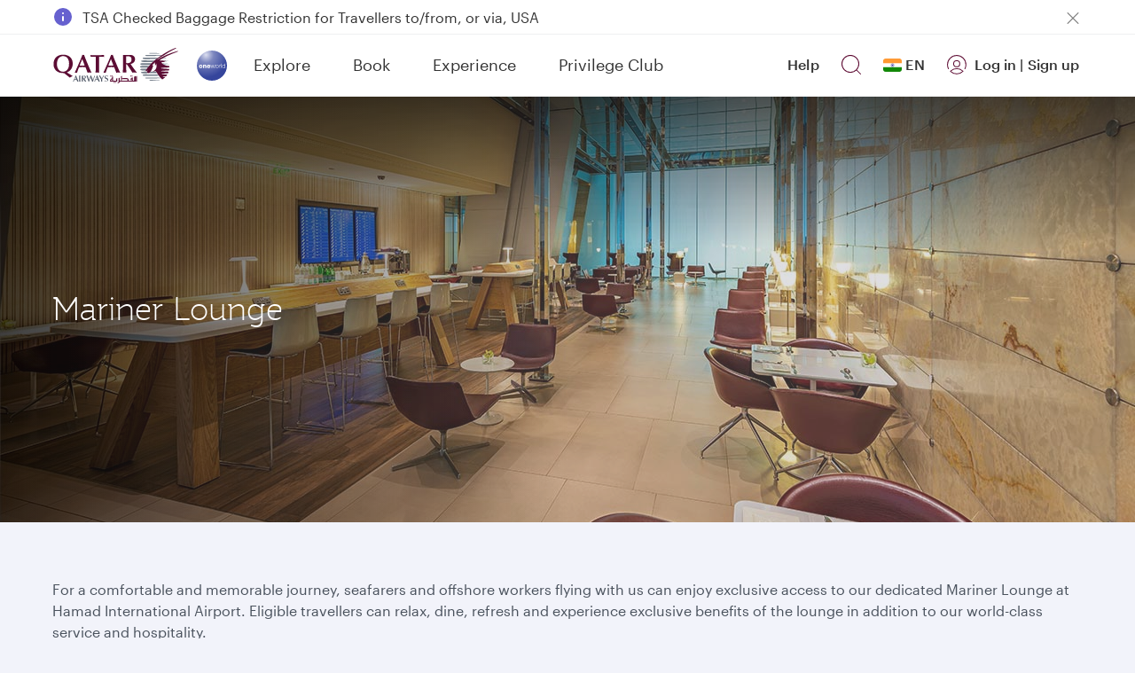

--- FILE ---
content_type: text/html; charset=UTF-8
request_url: https://www.qatarairways.com/en-in/lounges/mariner-lounge.html
body_size: 170403
content:
<!DOCTYPE html>
<style>
.change-bg,.d-none{
	display:none;
}
.fade{
	opacity:0;
}
.hero-image-new{
	background:#5c0931;
}
</style>

 
	<html lang="en-IN" xml:lang="en-IN" dir="ltr" xmlns="http://www.w3.org/1999/xhtml" xmlns:fb="https://www.facebook.com/2008/fbml" xmlns:og="http://ogp.me/ns#" class="inner-homepage redeem-page grayBack en">

	<head>

	
    
	<script src="/etc.clientlibs/qrweb/components/content/ffp-components/clientlibs/ffp-ds-clientlibs.min.js" async type="text/javascript"></script>    
    
    
		    
	
	

	
	
	
	
		
	

	<!-- Open Graph data -->
	<meta property="og:title" content="Mariner Lounge | Qatar Airways"/>
	<meta property="og:type" content="website"/>
	
	<meta property="og:url" content="https://www.qatarairways.com/en-in/lounges/mariner-lounge.html"/>
	
	
	
	
	
	
    
    
    <meta property="og:image" content="https://www.qatarairways.com/content/dam/images/renditions/horizontal-1/brand/lounges/al-maha/h1-al-maha-lounge.jpg"/>
    
	
	
	
	<meta property="og:description" content="Mariner Lounge"/> 
	<meta property="og:site_name" content="qatarairways.com"/>
	<!-- Twitter Card data -->
	<meta name="twitter:card" content="summary_large_image"/>
	<meta name="twitter:site" content="@qatarairways"/>
	<meta name="twitter:title" content="Mariner Lounge | Qatar Airways"/>
	<meta name="twitter:description" content="Mariner Lounge"/>
	
    
    
    <meta name="twitter:image" content="https://www.qatarairways.com/content/dam/images/renditions/horizontal-1/brand/lounges/al-maha/h1-al-maha-lounge.jpg"/>
    
	
	
	
        

	
	
	
	
		
	
   <title>Mariner Lounge | Qatar Airways</title>
   <meta http-equiv="X-UA-Compatible" content="IE=edge,chrome=1"/>
   <meta charset="utf-8"/>
   <!-- Viewport sets the width of the page to follow the screen-width of the device -->
   <meta id="myViewport" name="viewport" content="width=device-width, initial-scale=1.0, maximum-scale=3.0"/>
    <!-- <meta http-equiv="X-UA-Compatible" content="IE=edge"> -->
   <meta name="theme-color" content="#f7f7f7"/>
   <meta http-equiv="Cache-Control" content="no-cache, no-store, must-revalidate"/>
   <meta http-equiv="Pragma" content="no-cache"/>
   <meta http-equiv="Expires" content="0"/>
   <!-- Meta Description -->
    
   <meta name="description" content="Mariner Lounge"/>
   <!-- Integration Windows 8/ Windows Phone -->
   <meta name="application-name" content="Qatar Airways"/>
   <meta name="msapplication-TileColor" content="#5c0931"/>
   <meta name="google-site-verification" content="BnNOS3dVbTQ8EA4I-FhiaqvytlledGj_XyjQSErNgG0"/>
   
   

   
   
   <link rel="canonical" href="https://www.qatarairways.com/en-in/lounges/mariner-lounge.html"/>
   
    <link rel="alternate" hreflang="ar" href="https://www.qatarairways.com/ar/lounges/mariner-lounge.html"/>
	<link rel="alternate" hreflang="ar-ae" href="https://www.qatarairways.com/ar-ae/lounges/mariner-lounge.html"/>
	<link rel="alternate" hreflang="ar-bh" href="https://www.qatarairways.com/ar-bh/lounges/mariner-lounge.html"/>
	<link rel="alternate" hreflang="ar-eg" href="https://www.qatarairways.com/ar-eg/lounges/mariner-lounge.html"/>
	<link rel="alternate" hreflang="ar-iq" href="https://www.qatarairways.com/ar-iq/lounges/mariner-lounge.html"/>
	<link rel="alternate" hreflang="ar-jo" href="https://www.qatarairways.com/ar-jo/lounges/mariner-lounge.html"/>
	<link rel="alternate" hreflang="ar-kw" href="https://www.qatarairways.com/ar-kw/lounges/mariner-lounge.html"/>
	<link rel="alternate" hreflang="ar-lb" href="https://www.qatarairways.com/ar-lb/lounges/mariner-lounge.html"/>
	<link rel="alternate" hreflang="ar-ma" href="https://www.qatarairways.com/ar-ma/lounges/mariner-lounge.html"/>
	<link rel="alternate" hreflang="ar-om" href="https://www.qatarairways.com/ar-om/lounges/mariner-lounge.html"/>
	<link rel="alternate" hreflang="ar-qa" href="https://www.qatarairways.com/ar-qa/lounges/mariner-lounge.html"/>
	<link rel="alternate" hreflang="ar-sa" href="https://www.qatarairways.com/ar-sa/lounges/mariner-lounge.html"/>
	<link rel="alternate" hreflang="ar-sd" href="https://www.qatarairways.com/ar-sd/lounges/mariner-lounge.html"/>
	<link rel="alternate" hreflang="ar-tn" href="https://www.qatarairways.com/ar-tn/lounges/mariner-lounge.html"/>
	<link rel="alternate" hreflang="cs-cz" href="https://www.qatarairways.com/cs-cz/lounges/mariner-lounge.html"/>
	<link rel="alternate" hreflang="de-at" href="https://www.qatarairways.com/de-at/lounges/mariner-lounge.html"/>
	<link rel="alternate" hreflang="de-ch" href="https://www.qatarairways.com/de-ch/lounges/mariner-lounge.html"/>
	<link rel="alternate" hreflang="de-de" href="https://www.qatarairways.com/de-de/lounges/mariner-lounge.html"/>
	<link rel="alternate" hreflang="el-gr" href="https://www.qatarairways.com/el-gr/lounges/mariner-lounge.html"/>
	<link rel="alternate" hreflang="en" href="https://www.qatarairways.com/en/lounges/mariner-lounge.html"/>
	<link rel="alternate" hreflang="en-ae" href="https://www.qatarairways.com/en-ae/lounges/mariner-lounge.html"/>
	<link rel="alternate" hreflang="en-am" href="https://www.qatarairways.com/en-am/lounges/mariner-lounge.html"/>
	<link rel="alternate" hreflang="en-at" href="https://www.qatarairways.com/en-at/lounges/mariner-lounge.html"/>
	<link rel="alternate" hreflang="en-au" href="https://www.qatarairways.com/en-au/lounges/mariner-lounge.html"/>
	<link rel="alternate" hreflang="en-az" href="https://www.qatarairways.com/en-az/lounges/mariner-lounge.html"/>
	<link rel="alternate" hreflang="en-ba" href="https://www.qatarairways.com/en-ba/lounges/mariner-lounge.html"/>
	<link rel="alternate" hreflang="en-bd" href="https://www.qatarairways.com/en-bd/lounges/mariner-lounge.html"/>
	<link rel="alternate" hreflang="en-be" href="https://www.qatarairways.com/en-be/lounges/mariner-lounge.html"/>
	<link rel="alternate" hreflang="en-bg" href="https://www.qatarairways.com/en-bg/lounges/mariner-lounge.html"/>
	<link rel="alternate" hreflang="en-bh" href="https://www.qatarairways.com/en-bh/lounges/mariner-lounge.html"/>
	<link rel="alternate" hreflang="en-bw" href="https://www.qatarairways.com/en-bw/lounges/mariner-lounge.html"/>
	<link rel="alternate" hreflang="en-ca" href="https://www.qatarairways.com/en-ca/lounges/mariner-lounge.html"/>
	<link rel="alternate" hreflang="en-ch" href="https://www.qatarairways.com/en-ch/lounges/mariner-lounge.html"/>
	<link rel="alternate" hreflang="en-cn" href="https://www.qatarairways.com/en-cn/lounges/mariner-lounge.html"/>
	<link rel="alternate" hreflang="en-cy" href="https://www.qatarairways.com/en-cy/lounges/mariner-lounge.html"/>
	<link rel="alternate" hreflang="en-cz" href="https://www.qatarairways.com/en-cz/lounges/mariner-lounge.html"/>
	<link rel="alternate" hreflang="en-de" href="https://www.qatarairways.com/en-de/lounges/mariner-lounge.html"/>
	<link rel="alternate" hreflang="en-dk" href="https://www.qatarairways.com/en-dk/lounges/mariner-lounge.html"/>
	<link rel="alternate" hreflang="en-eg" href="https://www.qatarairways.com/en-eg/lounges/mariner-lounge.html"/>
	<link rel="alternate" hreflang="en-et" href="https://www.qatarairways.com/en-et/lounges/mariner-lounge.html"/>
	<link rel="alternate" hreflang="en-fi" href="https://www.qatarairways.com/en-fi/lounges/mariner-lounge.html"/>
	<link rel="alternate" hreflang="en-gb" href="https://www.qatarairways.com/en-gb/lounges/mariner-lounge.html"/>
	<link rel="alternate" hreflang="en-ge" href="https://www.qatarairways.com/en-ge/lounges/mariner-lounge.html"/>
	<link rel="alternate" hreflang="en-gh" href="https://www.qatarairways.com/en-gh/lounges/mariner-lounge.html"/>
	<link rel="alternate" hreflang="en-gr" href="https://www.qatarairways.com/en-gr/lounges/mariner-lounge.html"/>
	<link rel="alternate" hreflang="en-hk" href="https://www.qatarairways.com/en-hk/lounges/mariner-lounge.html"/>
	<link rel="alternate" hreflang="en-hr" href="https://www.qatarairways.com/en-hr/lounges/mariner-lounge.html"/>
	<link rel="alternate" hreflang="en-hu" href="https://www.qatarairways.com/en-hu/lounges/mariner-lounge.html"/>
	<link rel="alternate" hreflang="en-id" href="https://www.qatarairways.com/en-id/lounges/mariner-lounge.html"/>
	<link rel="alternate" hreflang="en-ie" href="https://www.qatarairways.com/en-ie/lounges/mariner-lounge.html"/>
	<link rel="alternate" hreflang="en-in" href="https://www.qatarairways.com/en-in/lounges/mariner-lounge.html"/>
	<link rel="alternate" hreflang="en-iq" href="https://www.qatarairways.com/en-iq/lounges/mariner-lounge.html"/>
	<link rel="alternate" hreflang="en-ir" href="https://www.qatarairways.com/en-ir/lounges/mariner-lounge.html"/>
	<link rel="alternate" hreflang="en-jo" href="https://www.qatarairways.com/en-jo/lounges/mariner-lounge.html"/>
	<link rel="alternate" hreflang="en-jp" href="https://www.qatarairways.com/en-jp/lounges/mariner-lounge.html"/>
	<link rel="alternate" hreflang="en-ke" href="https://www.qatarairways.com/en-ke/lounges/mariner-lounge.html"/>
	<link rel="alternate" hreflang="en-kh" href="https://www.qatarairways.com/en-kh/lounges/mariner-lounge.html"/>
	<link rel="alternate" hreflang="en-kr" href="https://www.qatarairways.com/en-kr/lounges/mariner-lounge.html"/>
	<link rel="alternate" hreflang="en-kw" href="https://www.qatarairways.com/en-kw/lounges/mariner-lounge.html"/>
	<link rel="alternate" hreflang="en-lb" href="https://www.qatarairways.com/en-lb/lounges/mariner-lounge.html"/>
	<link rel="alternate" hreflang="en-lk" href="https://www.qatarairways.com/en-lk/lounges/mariner-lounge.html"/>
	<link rel="alternate" hreflang="en-mk" href="https://www.qatarairways.com/en-mk/lounges/mariner-lounge.html"/>
	<link rel="alternate" hreflang="en-mm" href="https://www.qatarairways.com/en-mm/lounges/mariner-lounge.html"/>
	<link rel="alternate" hreflang="en-mt" href="https://www.qatarairways.com/en-mt/lounges/mariner-lounge.html"/>
	<link rel="alternate" hreflang="en-mv" href="https://www.qatarairways.com/en-mv/lounges/mariner-lounge.html"/>
	<link rel="alternate" hreflang="en-my" href="https://www.qatarairways.com/en-my/lounges/mariner-lounge.html"/>
	<link rel="alternate" hreflang="en-na" href="https://www.qatarairways.com/en-na/lounges/mariner-lounge.html"/>
	<link rel="alternate" hreflang="en-ng" href="https://www.qatarairways.com/en-ng/lounges/mariner-lounge.html"/>
	<link rel="alternate" hreflang="en-nl" href="https://www.qatarairways.com/en-nl/lounges/mariner-lounge.html"/>
	<link rel="alternate" hreflang="en-no" href="https://www.qatarairways.com/en-no/lounges/mariner-lounge.html"/>
	<link rel="alternate" hreflang="en-np" href="https://www.qatarairways.com/en-np/lounges/mariner-lounge.html"/>
	<link rel="alternate" hreflang="en-nz" href="https://www.qatarairways.com/en-nz/lounges/mariner-lounge.html"/>
	<link rel="alternate" hreflang="en-om" href="https://www.qatarairways.com/en-om/lounges/mariner-lounge.html"/>
	<link rel="alternate" hreflang="en-ph" href="https://www.qatarairways.com/en-ph/lounges/mariner-lounge.html"/>
	<link rel="alternate" hreflang="en-pk" href="https://www.qatarairways.com/en-pk/lounges/mariner-lounge.html"/>
	<link rel="alternate" hreflang="en-pl" href="https://www.qatarairways.com/en-pl/lounges/mariner-lounge.html"/>
	<link rel="alternate" hreflang="en-pt" href="https://www.qatarairways.com/en-pt/lounges/mariner-lounge.html"/>
	<link rel="alternate" hreflang="en-qa" href="https://www.qatarairways.com/en-qa/lounges/mariner-lounge.html"/>
	<link rel="alternate" hreflang="en-ro" href="https://www.qatarairways.com/en-ro/lounges/mariner-lounge.html"/>
	<link rel="alternate" hreflang="en-rs" href="https://www.qatarairways.com/en-rs/lounges/mariner-lounge.html"/>
	<link rel="alternate" hreflang="en-rw" href="https://www.qatarairways.com/en-rw/lounges/mariner-lounge.html"/>
	<link rel="alternate" hreflang="en-sa" href="https://www.qatarairways.com/en-sa/lounges/mariner-lounge.html"/>
	<link rel="alternate" hreflang="en-sc" href="https://www.qatarairways.com/en-sc/lounges/mariner-lounge.html"/>
	<link rel="alternate" hreflang="en-sd" href="https://www.qatarairways.com/en-sd/lounges/mariner-lounge.html"/>
	<link rel="alternate" hreflang="en-se" href="https://www.qatarairways.com/en-se/lounges/mariner-lounge.html"/>
	<link rel="alternate" hreflang="en-sg" href="https://www.qatarairways.com/en-sg/lounges/mariner-lounge.html"/>
	<link rel="alternate" hreflang="en-so" href="https://www.qatarairways.com/en-so/lounges/mariner-lounge.html"/>
	<link rel="alternate" hreflang="en-th" href="https://www.qatarairways.com/en-th/lounges/mariner-lounge.html"/>
	<link rel="alternate" hreflang="en-tw" href="https://www.qatarairways.com/en-tw/lounges/mariner-lounge.html"/>
	<link rel="alternate" hreflang="en-tz" href="https://www.qatarairways.com/en-tz/lounges/mariner-lounge.html"/>
	<link rel="alternate" hreflang="en-ua" href="https://www.qatarairways.com/en-ua/lounges/mariner-lounge.html"/>
	<link rel="alternate" hreflang="en-ug" href="https://www.qatarairways.com/en-ug/lounges/mariner-lounge.html"/>
	<link rel="alternate" hreflang="en-us" href="https://www.qatarairways.com/en-us/lounges/mariner-lounge.html"/>
	<link rel="alternate" hreflang="en-vn" href="https://www.qatarairways.com/en-vn/lounges/mariner-lounge.html"/>
	<link rel="alternate" hreflang="en-za" href="https://www.qatarairways.com/en-za/lounges/mariner-lounge.html"/>
	<link rel="alternate" hreflang="en-zm" href="https://www.qatarairways.com/en-zm/lounges/mariner-lounge.html"/>
	<link rel="alternate" hreflang="en-zw" href="https://www.qatarairways.com/en-zw/lounges/mariner-lounge.html"/>
	<link rel="alternate" hreflang="es-ar" href="https://www.qatarairways.com/es-ar/lounges/mariner-lounge.html"/>
	<link rel="alternate" hreflang="es-es" href="https://www.qatarairways.com/es-es/lounges/mariner-lounge.html"/>
	<link rel="alternate" hreflang="es-la" href="https://www.qatarairways.com/es-la/lounges/mariner-lounge.html"/>
	<link rel="alternate" hreflang="fa-ir" href="https://www.qatarairways.com/fa-ir/lounges/mariner-lounge.html"/>
	<link rel="alternate" hreflang="fr-be" href="https://www.qatarairways.com/fr-be/lounges/mariner-lounge.html"/>
	<link rel="alternate" hreflang="fr-ca" href="https://www.qatarairways.com/fr-ca/lounges/mariner-lounge.html"/>
	<link rel="alternate" hreflang="fr-cd" href="https://www.qatarairways.com/fr-cd/lounges/mariner-lounge.html"/>
	<link rel="alternate" hreflang="fr-ch" href="https://www.qatarairways.com/fr-ch/lounges/mariner-lounge.html"/>
	<link rel="alternate" hreflang="fr-ci" href="https://www.qatarairways.com/fr-ci/lounges/mariner-lounge.html"/>
	<link rel="alternate" hreflang="fr-dj" href="https://www.qatarairways.com/fr-dj/lounges/mariner-lounge.html"/>
	<link rel="alternate" hreflang="fr-dz" href="https://www.qatarairways.com/fr-dz/lounges/mariner-lounge.html"/>
	<link rel="alternate" hreflang="fr-fr" href="https://www.qatarairways.com/fr-fr/lounges/mariner-lounge.html"/>
	<link rel="alternate" hreflang="fr-ma" href="https://www.qatarairways.com/fr-ma/lounges/mariner-lounge.html"/>
	<link rel="alternate" hreflang="fr-sn" href="https://www.qatarairways.com/fr-sn/lounges/mariner-lounge.html"/>
	<link rel="alternate" hreflang="fr-tn" href="https://www.qatarairways.com/fr-tn/lounges/mariner-lounge.html"/>
	<link rel="alternate" hreflang="hu-hu" href="https://www.qatarairways.com/hu-hu/lounges/mariner-lounge.html"/>
	<link rel="alternate" hreflang="id-id" href="https://www.qatarairways.com/id-id/lounges/mariner-lounge.html"/>
	<link rel="alternate" hreflang="it-it" href="https://www.qatarairways.com/it-it/lounges/mariner-lounge.html"/>
	<link rel="alternate" hreflang="ja-jp" href="https://www.qatarairways.com/ja-jp/lounges/mariner-lounge.html"/>
	<link rel="alternate" hreflang="ko-kr" href="https://www.qatarairways.com/ko-kr/lounges/mariner-lounge.html"/>
	<link rel="alternate" hreflang="pl-pl" href="https://www.qatarairways.com/pl-pl/lounges/mariner-lounge.html"/>
	<link rel="alternate" hreflang="pt-ao" href="https://www.qatarairways.com/pt-ao/lounges/mariner-lounge.html"/>
	<link rel="alternate" hreflang="pt-br" href="https://www.qatarairways.com/pt-br/lounges/mariner-lounge.html"/>
	<link rel="alternate" hreflang="pt-mz" href="https://www.qatarairways.com/pt-mz/lounges/mariner-lounge.html"/>
	<link rel="alternate" hreflang="pt-pt" href="https://www.qatarairways.com/pt-pt/lounges/mariner-lounge.html"/>
	<link rel="alternate" hreflang="ro-ro" href="https://www.qatarairways.com/ro-ro/lounges/mariner-lounge.html"/>
	<link rel="alternate" hreflang="ru-kz" href="https://www.qatarairways.com/ru-kz/lounges/mariner-lounge.html"/>
	<link rel="alternate" hreflang="ru-ru" href="https://www.qatarairways.com/ru-ru/lounges/mariner-lounge.html"/>
	<link rel="alternate" hreflang="ru-uz" href="https://www.qatarairways.com/ru-uz/lounges/mariner-lounge.html"/>
	<link rel="alternate" hreflang="th-th" href="https://www.qatarairways.com/th-th/lounges/mariner-lounge.html"/>
	<link rel="alternate" hreflang="tr-tr" href="https://www.qatarairways.com/tr-tr/lounges/mariner-lounge.html"/>
	<link rel="alternate" hreflang="uk-ua" href="https://www.qatarairways.com/uk-ua/lounges/mariner-lounge.html"/>
	<link rel="alternate" hreflang="vi-vn" href="https://www.qatarairways.com/vi-vn/lounges/mariner-lounge.html"/>
	<link rel="alternate" hreflang="zh-cn" href="https://www.qatarairways.com/zh-cn/lounges/mariner-lounge.html"/>
	<link rel="alternate" hreflang="zh-hk" href="https://www.qatarairways.com/zh-hk/lounges/mariner-lounge.html"/>
	<link rel="alternate" hreflang="zh-tw" href="https://www.qatarairways.com/zh-tw/lounges/mariner-lounge.html"/>
	
  
  
  
  

  

  
 
	
	    
	
	
    
		
	

	
	<!-- Adding Css for Live Chat -->
	
	
		
			<link type="text/css" rel="stylesheet" href="https://www.qatarairways.com/html/redirect/livechat/css/qrchat.css"/>
		
		
		

	<!-- Script for cookie gdpr script-->
	
	
		
				
				<script type="text/javascript" src="https://www.qatarairways.com/html/cookie-gdpr/cookie-notification-qr.js" defer></script>  
			
					
			
		

	
	
	

	

    
	

	
	

	
	
		
			
		

	
	
	
	
		
			
	

	
	
	
	
	

	
	
	
	
	

	
	
	
	
	
	
	
	
	
	
	
		

 	







   <!-- Favicon -->
   
  	 <link rel="shortcut icon" href="/favicon.ico"/>
   	 <link rel="manifest" href="/etc/designs/qrweb/clientlibs/js/manifest.json"/>
   
    <input type="hidden" value='false' id="sc_variable"/>  
	<input type="hidden" id="page-title" value="Mariner Lounge"/>
         <input type="hidden" id="langpagename" value="en"/>
          <input type="hidden" id="boxeverCurrencyVal" value="INR"/>
			<input type="hidden" id="boxeverDefaultOrigin" value="BOM"/>
			<input type="hidden" value="/apps/qrweb/templates/withoutNavgenericcontentpage" id="boxeverTemplateVal"/>
		  

  



	
		<input type="hidden" value="true" id="isProd" current-page-path="/content/in/en/lounges/mariner-lounge"/>
	
	


    
	
	
    
		
	

<!-- for mobile selector -->











<!-- QR.com Global design token -->

    
<link rel="stylesheet" href="/etc/designs/qrweb/designtoken.min.15.css">

 


	
	
	
		
    
<script src="/etc/designs/qrweb/jquery-clientlibs.min.15.js"></script>



		
    
<script src="/etc/designs/qrweb/qr-dependencies-homepage.min.15.js" defer></script>


	
	

	
	





<!--/*start boxever flowexecution call*/
<sly data-sly-test="false"> -->




    <script type="text/javascript" src="/etc/designs/qrweb/homepageClientlibs/js/homepageBoxever.js" async></script>

	


<!--clouservices include -->



    <div class="cloudservice includedatalayer">

<script>
	window.digitalData = {
  "component" : {
    "componentInfo" : {
      "componentEvent" : "",
      "componentName" : ""
    }
  },
  "page" : {
    "userInfo" : {
      "authState" : "logged out",
      "userCategory" : "external",
      "profileInfo" : "",
      "userPreferences" : "",
      "userLocation" : "",
      "userDevice" : "desktop",
      "userType" : "guest|guest",
      "qmilesOrQrewardsAvailable" : ""
    },
    "pageInfo" : {
      "pageHierarchy" : "",
      "pageType" : "",
      "subSection1" : "",
      "subSection2" : "",
      "pageVisible" : "",
      "section" : "lounges",
      "pageName" : "lounges:mariner-lounge|in|en",
      "referringUrl" : ""
    },
    "siteInfo" : {
      "server" : "qatarairways",
      "version" : "1.0",
      "platform" : "desktop"
    },
    "pageComponent" : {
      "componentAvailable" : ""
    }
  },
  "event" : {
    "eventInfo" : {
      "eventPage" : "lounges:mariner-lounge|in|en",
      "eventLocation" : "",
      "eventName" : "",
      "eventAction" : ""
    },
    "errorInfo" : {
      "errorName" : "",
      "errorPage" : "",
      "eventName" : "",
      "eventAction" : ""
    }
  }
}
</script>
</div>



</div>




	 

	







	



	<script> if(window.screen.width <= 480) { var mvp = document.getElementById('myViewport'); mvp.setAttribute('content','width=480');} </script>

<!--[if IE 9]>
<style type="text/css">
      * {
        filter: none !important;
      }
    </style>
<![endif]-->


	<input type="hidden" value="Authorization" id="authparamName"/>



	<input type="hidden" value=" " id="basicUsername"/>


	<input type="hidden" value=" " id="basicPassword"/>

<input type="hidden" id="basicBasicInfo"/>


<input type="hidden" id="page-locale" value="en"/>
<input type="hidden" id="page-path" value="/content/in/en/lounges/mariner-lounge"/>
<input type="hidden" id="user-type" value="anonymous"/>
<input type="hidden" id="i18nPath" value="/etc/designs/qrweb/i18n"/>
<input type="hidden" id="i18nJsonsPath" value="/content/Qatar/i18n"/>
<!-- /*Angular2 integration*/-->
<div style="display:none">
	
       <app-root globalErrorI18nUrl1='/content/Qatar/i18n/common.services.errorCodes1.json' globalErrorI18nUrl2='/content/Qatar/i18n/common.services.errorCodes2.json' globalMessagesI18nUrl='/content/Qatar/i18n/common.services.messages.json' language='en' i18nPath='/etc/designs/qrweb/i18n' i18nJsonsPath='/content/Qatar/i18n' timeoutInterval='9500000' externalTimeoutInterval='9500000' dir="ltr" externalServiceUrls='[&quot;/transactions/createRetroClaim&quot;,
					&quot;/transactions/redeemMilesForUpgrade&quot;,
					&quot;/dashboardService/retrieveBookingForLink&quot;,
					&quot;/transactions/getPartnerSchedule&quot;,
					&quot;/common/getPnrDetails&quot;,
					&quot;/common/getTicketDetails&quot;]' masterServiceUrls='[&#34;/masterservice/getTitles&#34;,&#34;/masterservice/getAirports&#34;,&#34;/masterservice/getAllInterests&#34;,&#34;/masterservice/getAllowedMemberCount&#34;,&#34;/masterservice/getCities&#34;,&#34;/masterservice/getCodes&#34;,&#34;/masterservice/getContactCenters&#34;,&#34;/masterservice/getCountries&#34;,&#34;/masterservice/getCurrencies&#34;,&#34;/masterservice/getRegions&#34;,&#34;/masterservice/getServiceRequestConfiguration&#34;,&#34;/masterservice/getTierBenefits&#34;,&#34;/masterservice/getPartners&#34;]' dispatcherServicePath='/content/Qatar/swaggerResponse/'>Loading...</app-root>

</div>






    
    
		  		
    
<script src="/etc/designs/qrweb/homepageClientlibs-en.min.15.js" defer></script>


    
 











	











	
































    
<script src="/libs/clientlibs/granite/jquery/granite/csrf.min.js" defer></script>



 
      
 
 <!-- Adding JS for Live Chat -->
	
		<script type="text/javascript" src="https://www.qatarairways.com/html/redirect/livechat/main.js" async></script>
	

<span id="pcoffersregtemp"></span>
<!-- Added countryCodeVal if header not available -->

<input type="hidden" id="countryCodeVal" value="in"/> 

<script>
$(function(){
  // get hash value
  var hash = window.location.hash;
  if(hash.indexOf("?")>-1){
	hash = hash.substring(0, hash.indexOf("?"))
  }
  setTimeout(function(){
      if(hash.length > 0) {
        $('html, body').animate({ scrollTop: $(hash).offset().top - 100 });
      }
  },2000);
});
$(document).ready(function(){

   	var path = $('#page-path').val();
	var splitPath = path.split("/")[2];
    if(splitPath != 'us'){
       $('.icon-external').css("display","none");
		 }

});
/*if('serviceWorker' in navigator) {
        //console.log('Registering the Service Worker');
        navigator.serviceWorker.register('/content/sw.js').then(function() {
            //console.log("Service Worker Registered");

        });
    }*/
var domainName = document.domain;
var domain = domainName.indexOf(".") != -1 ? domainName.slice(domainName.indexOf(".")) : domainName;
var countryCodeVal = document.getElementById('countryCodeVal').value;
var pageLocale = document.getElementById('page-locale').value;
var countryCookieValue = countryCodeVal+"/"+pageLocale;
document.cookie = "country="+countryCookieValue+"; domain="+domain+";path=/";


</script>


  

   

<script>

$(document).ready(function(){
    var cookieVal = getCookieValue("darksiteRedirection");
	var cookieValDR = getCookieValue("drcookie");
	var countryLang = getCookieValue("country").split("/")[1];
    if(cookieVal != "true" && cookieValDR == null) {
    	var windowIpAddress = false;
    	if(undefined != window.digitalData && undefined !=digitalData.page ){
    		windowIpAddress = window.ipAddress;
		}
	 $.ajax({
		url: '/qr/qrweb/validatorService',
		cache : false,
		data : {
			windowIp : windowIpAddress,
			"pageLang" : countryLang
		},
		success: function(data){
			createSimpleCookie("drcookie", "true");
			if(data.enable == 'true'){
			window.location=data.path+".html";
			}
		}
	});
    }
	else if(cookieVal == "true"){
      $.ajax({
		url: '/qr/qrweb/validatorService',
		cache : false,
		data : {
			windowIp : windowIpAddress,
			"pageLang" : countryLang
		},
		success: function(data){
            var countryCodeArray="";
        	for (var i= 0; i<data.countryCode.length; i++){
            	countryCodeArray = countryCodeArray + data.countryCode[i].toUpperCase()+",";
            }
            countryCodeArray = countryCodeArray.slice(0, -1);
            var countryCookieValue = getCookieValue("country").toUpperCase().split("/")[0];
			var countryCookie = getCookieValue("country").toUpperCase();
            var validCountry = false;
            if((countryCodeArray.includes(countryCookieValue) && !countryCookie.includes("GLOBAL")) || countryCodeArray.includes(countryCookie)){
                validCountry = true;
            }
			if(data.enable == 'true' && !document.URL.includes("/tradeportal") && !document.URL.includes("/tradepartners") && validCountry && $("#homePageStatus").val()=='enabled'){
            	 $(".hero-image-new picture source").attr("srcset","#");
				 $(".booking-widget").css("margin-bottom","75px");
				 if(document.documentElement.clientWidth < 768){
                 	$(".hero-image .teaser-box-new h1").text($(".hero-image .teaser-box-new h1").text().replace($(".hero-image .teaser-box-new h1").text(),data.titleMobile));
                 }
                 else {
				 	$(".hero-image .teaser-box-new h1").text($(".hero-image .teaser-box-new h1").text().replace($(".hero-image .teaser-box-new h1").text(),data.title));
                 }
			 	 if($(".hero-image .teaser-box-new .h6").length == 0){
                    $(".hero-image .teaser-box-new.text-white h1").after($('<p class="heroimage-subtitle h6">').html(data.subTitle));
                 }
                 else {
                    $(".hero-image .teaser-box-new .h6").text($(".hero-image .teaser-box-new .h6").text().replace($(".hero-image .teaser-box-new .h6").text(),data.subTitle));
                 }
             	 $(".hero-image .teaser-box-new.text-white a.knowmore").text($(".hero-image .teaser-box-new.text-white a.knowmore").text().replace($(".hero-image .teaser-box-new.text-white a.knowmore").text(),data.ctaButtonTitle));
             	 $(".hero-image .teaser-box-new.text-white a.knowmore").attr("href",data.ctaButtonUrl);
				 $('#cmp-container').find('>div').each(function() {            
                    if(!$(this).hasClass("booking-widget section") && !$(this).hasClass("hero-image section")){
                        $(this).remove();
                    }
    			 })
			}
		}
	});
    }
});
</script>


	<script> 
		(function(w, d, s, l, i) {
			w[l] = w[l] || [];
			w[l].push({
				'gtm.start': new Date().getTime(),
				event: 'gtm.js'
			});
			var f = d.getElementsByTagName(s)[0],
				j = d.createElement(s),
				dl = l != 'dataLayer' ? '&l=' + l : '';
			j.async = true;
			j.src = 'https://www.googletagmanager.com/gtm.js?id=' + i + dl + '&gtm_auth=DYb1DjyrCgoFrVqIqzLWRA&gtm_preview=env-1&gtm_cookies_win=x';
			f.parentNode.insertBefore(j, f);
		})(window, document, 'script', 'dataLayer', 'GTM-KKG4CKKV'); 
	</script>
	<script>
        (function(w, d, s, l, i) {
            w[l] = w[l] || [];
            w[l].push({
                'gtm.start' : new Date().getTime(),
                event : 'gtm.js'
            });
            var f = d.getElementsByTagName(s)[0], j = d.createElement(s), dl = l != 'dataLayer' ? '&l='
                    + l
                    : '';
            j.async = true;
            j.src = '//www.googletagmanager.com/gtm.js?id=' + i + dl;
            f.parentNode.insertBefore(j, f);
        })(window, document, 'script', 'dataLayer', 'GTM-PGQL');

    </script>

<!-- End Google Tag Manager -->






<script>
var urlParams = window.location.search;
$(window).on('load',function(){
	if(!(urlParams.indexOf('automationStart=true') > 0)){
		var qualtricsEvent = new CustomEvent('gdprParams', {
			detail: { qualtrics: true },
		});
		document.dispatchEvent(qualtricsEvent);
	}
});
</script>




<!--App insights configuration -->
<script type="text/javascript">
 var envKey = '';
 if($('#isProd').val() == "true"){
	envKey = 'a2281278-6b7f-47ac-8980-022c0b1eecbb';
 } else {
	envKey = '1c9f1aa4-0cb7-4e89-b1e7-f29143452478';
 }
!function(v,y,T){var S=v.location,k="script",D="instrumentationKey",C="ingestionendpoint",I="disableExceptionTracking",E="ai.device.",b="toLowerCase",w=(D[b](),"crossOrigin"),N="POST",e="appInsightsSDK",t=T.name||"appInsights",n=((T.name||v[e])&&(v[e]=t),v[t]||function(l){var u=!1,d=!1,g={initialize:!0,queue:[],sv:"6",version:2,config:l};function m(e,t){var n={},a="Browser";return n[E+"id"]=a[b](),n[E+"type"]=a,n["ai.operation.name"]=S&&S.pathname||"_unknown_",n["ai.internal.sdkVersion"]="javascript:snippet_"+(g.sv||g.version),{time:(a=new Date).getUTCFullYear()+"-"+i(1+a.getUTCMonth())+"-"+i(a.getUTCDate())+"T"+i(a.getUTCHours())+":"+i(a.getUTCMinutes())+":"+i(a.getUTCSeconds())+"."+(a.getUTCMilliseconds()/1e3).toFixed(3).slice(2,5)+"Z",iKey:e,name:"Microsoft.ApplicationInsights."+e.replace(/-/g,"")+"."+t,sampleRate:100,tags:n,data:{baseData:{ver:2}}};function i(e){e=""+e;return 1===e.length?"0"+e:e}}var e,n,f=l.url||T.src;function a(e){var t,n,a,i,o,s,r,c,p;u=!0,g.queue=[],d||(d=!0,i=f,r=(c=function(){var e,t={},n=l.connectionString;if(n)for(var a=n.split(";"),i=0;i<a.length;i++){var o=a[i].split("=");2===o.length&&(t[o[0][b]()]=o[1])}return t[C]||(t[C]="https://"+((e=(n=t.endpointsuffix)?t.location:null)?e+".":"")+"dc."+(n||"services.visualstudio.com")),t}()).instrumentationkey||l[D]||"",c=(c=c[C])?c+"/v2/track":l.endpointUrl,(p=[]).push((t="SDK LOAD Failure: Failed to load Application Insights SDK script (See stack for details)",n=i,o=c,(s=(a=m(r,"Exception")).data).baseType="ExceptionData",s.baseData.exceptions=[{typeName:"SDKLoadFailed",message:t.replace(/\./g,"-"),hasFullStack:!1,stack:t+"\nSnippet failed to load ["+n+"] -- Telemetry is disabled\nHelp Link: https://go.microsoft.com/fwlink/?linkid=2128109\nHost: "+(S&&S.pathname||"_unknown_")+"\nEndpoint: "+o,parsedStack:[]}],a)),p.push((s=i,t=c,(o=(n=m(r,"Message")).data).baseType="MessageData",(a=o.baseData).message='AI (Internal): 99 message:"'+("SDK LOAD Failure: Failed to load Application Insights SDK script (See stack for details) ("+s+")").replace(/\"/g,"")+'"',a.properties={endpoint:t},n)),i=p,r=c,JSON&&((o=v.fetch)&&!T.useXhr?o(r,{method:N,body:JSON.stringify(i),mode:"cors"}):XMLHttpRequest&&((s=new XMLHttpRequest).open(N,r),s.setRequestHeader("Content-type","application/json"),s.send(JSON.stringify(i)))))}function i(e,t){d||setTimeout(function(){!t&&g.core||a()},500)}f&&((n=y.createElement(k)).src=f,!(o=T[w])&&""!==o||"undefined"==n[w]||(n[w]=o),n.onload=i,n.onerror=a,n.onreadystatechange=function(e,t){"loaded"!==n.readyState&&"complete"!==n.readyState||i(0,t)},e=n,T.ld<0?y.getElementsByTagName("head")[0].appendChild(e):setTimeout(function(){y.getElementsByTagName(k)[0].parentNode.appendChild(e)},T.ld||0));try{g.cookie=y.cookie}catch(h){}function t(e){for(;e.length;)!function(t){g[t]=function(){var e=arguments;u||g.queue.push(function(){g[t].apply(g,e)})}}(e.pop())}var s,r,o="track",c="TrackPage",p="TrackEvent",o=(t([o+"Event",o+"PageView",o+"Exception",o+"Trace",o+"DependencyData",o+"Metric",o+"PageViewPerformance","start"+c,"stop"+c,"start"+p,"stop"+p,"addTelemetryInitializer","setAuthenticatedUserContext","clearAuthenticatedUserContext","flush"]),g.SeverityLevel={Verbose:0,Information:1,Warning:2,Error:3,Critical:4},(l.extensionConfig||{}).ApplicationInsightsAnalytics||{});return!0!==l[I]&&!0!==o[I]&&(t(["_"+(s="onerror")]),r=v[s],v[s]=function(e,t,n,a,i){var o=r&&r(e,t,n,a,i);return!0!==o&&g["_"+s]({message:e,url:t,lineNumber:n,columnNumber:a,error:i,evt:v.event}),o},l.autoExceptionInstrumented=!0),g}(T.cfg));function a(){T.onInit&&T.onInit(n)}(v[t]=n).queue&&0===n.queue.length?(n.queue.push(a),n.trackPageView({})):a()}(window,document,{
src: "https://js.monitor.azure.com/scripts/b/ai.2.min.js",
crossOrigin: "anonymous",
	cfg: {
	  connectionString: "InstrumentationKey="+envKey+";IngestionEndpoint=https://westeurope-5.in.applicationinsights.azure.com/;LiveEndpoint=https://westeurope.livediagnostics.monitor.azure.com/",
	  disableFetchTracking: true,
	  enableAutoRouteTracking: false,
	  disableAjaxTracking : true,
	  disableExceptionTracking : true,
      enableDependencyTracking : false,
      samplingExcludedTypes : "Trace;Exception",
	  maxBatchInterval: 5000
	}});
</script>



<link rel="prefetch" href="https://www.googletagmanager.com/gtm.js?id=GTM-PGQL" crossorigin/>


<link rel="preconnect" href="https://smetrics.qatarairways.com" crossorigin/>
<link rel="preconnect" href="https://www.googletagmanager.com" crossorigin/>

 
	<link rel="preconnect" href="https://api.boxever.com" crossorigin/>

<link rel="preconnect" href="https://analytics.twitter.com" crossorigin/>
<link rel="preconnect" href="https://qatarairways.tt.omtrdc.net" crossorigin/>

<noscript>
	<style>
		.home .section, .inner-homepage .section, .inner-page .section,
		.inner-homepage .sliderContainerPC .single-item-container .slideItem,
        .home .small-teaser.section #planyourTrip.fordesktop,
        .inner-homepage .small-teaser.section #planyourTrip.fordesktop,
        .inner-page .small-teaser.section #planyourTrip.fordesktop,
		.home footer, .inner-homepage footer, .inner-page footer, .respfooter .collapse{
		  display: block !important;
		  opacity: 1 !important;
		}

        .sliderContainerPC .single-item-container, .pcheroimage-slider{
            height:auto !important;
        }

		.inner-homepage .sliderContainerPC .container.slider-image-shadow{
			position:relative !important;
		}

		.inner-homepage .carousel-slider-hero-image .sliderContainerPC .imageContentBox{
			visibility:visible !important;
		}

		.inner-homepage .sliderContainerPC .slideItem img{
			display:none !important;
		}

		@media(min-width:768px) {
            .home .mobile-version,
            .inner-homepage .mobile-version,
            .inner-page .mobile-version{
                 display:none !important;
             }
        }

        @media (max-width: 768px) {
            .home .fordesktop, .home .desktop-version,
            .inner-homepage .fordesktop, .inner-homepage .desktop-version,
             .inner-page .fordesktop, .inner-page .desktop-version{
                 display:none !important;
             }

			.home .small-teaser.section #planyourTrip.fordesktop,
            .inner-homepage .small-teaser.section #planyourTrip.fordesktop,
            .inner-page .small-teaser.section #planyourTrip.fordesktop,
            .pc-banner-component .desktop-none {display: none !important;}

            .home .pc-banner-component .mobile-none,
			.inner-homepage .pc-banner-component .mobile-none,
            .inner-page .pc-banner-component .mobile-none {
                display: none !important;
            }
        }
		
    </style>
 </noscript>

<script>(window.BOOMR_mq=window.BOOMR_mq||[]).push(["addVar",{"rua.upush":"false","rua.cpush":"true","rua.upre":"false","rua.cpre":"false","rua.uprl":"false","rua.cprl":"false","rua.cprf":"false","rua.trans":"SJ-b3fa7671-f829-4ca5-9702-54b46bf78941","rua.cook":"false","rua.ims":"false","rua.ufprl":"false","rua.cfprl":"true","rua.isuxp":"false","rua.texp":"norulematch","rua.ceh":"false","rua.ueh":"false","rua.ieh.st":"0"}]);</script>
                              <script>!function(e){var n="https://s.go-mpulse.net/boomerang/";if("True"=="True")e.BOOMR_config=e.BOOMR_config||{},e.BOOMR_config.PageParams=e.BOOMR_config.PageParams||{},e.BOOMR_config.PageParams.pci=!0,n="https://s2.go-mpulse.net/boomerang/";if(window.BOOMR_API_key="T2WA4-4VT8U-J8RNL-EKUT2-RGFKZ",function(){function e(){if(!r){var e=document.createElement("script");e.id="boomr-scr-as",e.src=window.BOOMR.url,e.async=!0,o.appendChild(e),r=!0}}function t(e){r=!0;var n,t,a,i,d=document,O=window;if(window.BOOMR.snippetMethod=e?"if":"i",t=function(e,n){var t=d.createElement("script");t.id=n||"boomr-if-as",t.src=window.BOOMR.url,BOOMR_lstart=(new Date).getTime(),e=e||d.body,e.appendChild(t)},!window.addEventListener&&window.attachEvent&&navigator.userAgent.match(/MSIE [67]\./))return window.BOOMR.snippetMethod="s",void t(o,"boomr-async");a=document.createElement("IFRAME"),a.src="about:blank",a.title="",a.role="presentation",a.loading="eager",i=(a.frameElement||a).style,i.width=0,i.height=0,i.border=0,i.display="none",o.appendChild(a);try{O=a.contentWindow,d=O.document.open()}catch(_){n=document.domain,a.src="javascript:var d=document.open();d.domain='"+n+"';void 0;",O=a.contentWindow,d=O.document.open()}if(n)d._boomrl=function(){this.domain=n,t()},d.write("<bo"+"dy onload='document._boomrl();'>");else if(O._boomrl=function(){t()},O.addEventListener)O.addEventListener("load",O._boomrl,!1);else if(O.attachEvent)O.attachEvent("onload",O._boomrl);d.close()}function a(e){window.BOOMR_onload=e&&e.timeStamp||(new Date).getTime()}if(!window.BOOMR||!window.BOOMR.version&&!window.BOOMR.snippetExecuted){window.BOOMR=window.BOOMR||{},window.BOOMR.snippetStart=(new Date).getTime(),window.BOOMR.snippetExecuted=!0,window.BOOMR.snippetVersion=14,window.BOOMR.url=n+"T2WA4-4VT8U-J8RNL-EKUT2-RGFKZ";var i=document.currentScript||document.getElementsByTagName("script")[0],o=i.parentNode,r=!1,d=document.createElement("link");if(d.relList&&"function"==typeof d.relList.supports&&d.relList.supports("preload")&&"as"in d)window.BOOMR.snippetMethod="p",d.href=window.BOOMR.url,d.rel="preload",d.as="script",d.addEventListener("load",e),d.addEventListener("error",function(){t(!0)}),setTimeout(function(){if(!r)t(!0)},3e3),BOOMR_lstart=(new Date).getTime(),o.appendChild(d);else t(!1);if(window.addEventListener)window.addEventListener("load",a,!1);else if(window.attachEvent)window.attachEvent("onload",a)}}(),"".length>0)if(e&&"performance"in e&&e.performance&&"function"==typeof e.performance.setResourceTimingBufferSize)e.performance.setResourceTimingBufferSize();!function(){if(BOOMR=e.BOOMR||{},BOOMR.plugins=BOOMR.plugins||{},!BOOMR.plugins.AK){var n="true"=="true"?1:0,t="",a="clmglsixgyur62luyg3q-f-1d8c55a16-clientnsv4-s.akamaihd.net",i="false"=="true"?2:1,o={"ak.v":"39","ak.cp":"573008","ak.ai":parseInt("122724",10),"ak.ol":"0","ak.cr":9,"ak.ipv":4,"ak.proto":"h2","ak.rid":"188bd961","ak.r":47369,"ak.a2":n,"ak.m":"a","ak.n":"essl","ak.bpcip":"18.216.101.0","ak.cport":34590,"ak.gh":"23.208.24.110","ak.quicv":"","ak.tlsv":"tls1.3","ak.0rtt":"","ak.0rtt.ed":"","ak.csrc":"-","ak.acc":"","ak.t":"1769259447","ak.ak":"hOBiQwZUYzCg5VSAfCLimQ==[base64]/bc5PJn9QY8wy/+wsSleJ9vMbhAf2fC0bx3JJo0WEjrGp9nrN5X7TNYUeKoF+8zEVBAo/M+EiV5/3E8L4tZxxB5+1v6HCWfUU6yFyAPvJ8u8SrMLxJJGO5xj1PhYTu5YjUB7EGFIJb9radzcUDRWrSo4OrSImq8UHh30=","ak.pv":"138","ak.dpoabenc":"","ak.tf":i};if(""!==t)o["ak.ruds"]=t;var r={i:!1,av:function(n){var t="http.initiator";if(n&&(!n[t]||"spa_hard"===n[t]))o["ak.feo"]=void 0!==e.aFeoApplied?1:0,BOOMR.addVar(o)},rv:function(){var e=["ak.bpcip","ak.cport","ak.cr","ak.csrc","ak.gh","ak.ipv","ak.m","ak.n","ak.ol","ak.proto","ak.quicv","ak.tlsv","ak.0rtt","ak.0rtt.ed","ak.r","ak.acc","ak.t","ak.tf"];BOOMR.removeVar(e)}};BOOMR.plugins.AK={akVars:o,akDNSPreFetchDomain:a,init:function(){if(!r.i){var e=BOOMR.subscribe;e("before_beacon",r.av,null,null),e("onbeacon",r.rv,null,null),r.i=!0}return this},is_complete:function(){return!0}}}}()}(window);</script></head>
 
	 
		<input type="hidden" value="AES" id="cryptoAlgorithm"/>
    

    
    <body class="  ">
   
   
   
   <!-- Affinity tracker code added in body.html-->
   	
	
		
		
			  
				<div style="display:none">
					

 

<table border="1" class=" ">
       <tr>
          <th><strong>MDD VerticaFare Tracking ID </strong></th>
          <th><strong>Dynamic Fare Tracking ID</strong></th>           
          <th><strong>Histogram Fare Tracking ID</strong></th>
          <th><strong>Fares Strip Fare Tracking ID</strong></th>
          <th><strong>Boxever Tracking ID</strong></th>
          <th><strong>Boxever ML Tracking ID</strong></th>
          <th><strong>Homepage Fares Tracking ID</strong></th>
          <th><strong>Boxever Offers Tracking ID</strong></th>
          <th><strong>Header Checkin ID</strong></th>
          <th><strong>Manage Booking Checkin ID</strong></th>
          <th><strong>BPG Desktop ID</strong></th>
          <th><strong>BPG Mobile ID</strong></th>
          <th><strong>Complement Journey Link IID</strong></th>
          <th><strong>Search Results - Manage Booking IID</strong></th>
		  <th><strong>New Destinationprice Discover cta IID</strong></th>
		  <th><strong>Content Strip Manual Fares IID</strong></th>
		  <th><strong>Content Strip Dynamic Fares IID</strong></th>

       </tr>
       <tr>
          <td>ALL60431240</td>
          <td>ALL54330180</td>
          <td>ALL62332760</td>
          <td></td>
          <td>ALL59705690</td>
          <td>ALL21786150 (DefaultValue)</td>
          <td>ALL11101210</td>
          <td></td>
          <td>ALL75955700 (DefaultValue)</td>
          <td>ALL65919200 (DefaultValue)</td>
          <td>ALL50312570 (DefaultValue)</td>
          <td>ALL54261150 (Default Value)</td>
          <td></td>
          <td>ALL29548590 (Default Value)</td>
		  <td>ALL40778730</td>
		  <td>ALL96603970</td>
		  <td></td>
       </tr>
    </table>


<input type="hidden" value="ALL60431240" id="mddTrackingId"/>
<input type="hidden" value="ALL54330180" id="dynamicFaresTrackingId"/>
<input type="hidden" value="ALL62332760" id="histogramTrackingId"/>
<input type="hidden" id="faresStripTrackingId"/>
<input type="hidden" value="ALL59705690" id="boxeverIID"/>
<input type="hidden" value="ALL21786150" id="boxeverMLIID"/>
<input type="hidden" value="ALL11101210" id="homepageFaresiid"/>
<input type="hidden" value="ALL40778730" id="discoveriid"/>
<input type="hidden" id="boxeverofferIID"/>
<input type="hidden" value="ALL75955700" id="headerCheckiniid"/>
<input type="hidden" value="ALL65919200" id="manageBookingCheckiniid"/>
<input type="hidden" value="ALL50312570" id="bpgDesktopiid"/>
<input type="hidden" value="ALL54261150" id="bpgMobileiid"/>
<input type="hidden" value="ALL39109640" id="complementJourneyId"/>
<input type="hidden" value="ALL29548590 " id="manageBookigSearchResultsId"/>
<input type="hidden" id="siteMapTrackingIID"/>
<input type="hidden" value="ALL96603970" id="manualFareTrakingIID"/>
<input type="hidden" id="dynamicFareTrackingIID"/>                           
				 </div>
			
	


    <!-- Google Tag Manager -->
   <noscript>
      <iframe src="https://www.googletagmanager.com/ns.html?id=GTM-KKG4CKKV&gtm_auth=DYb1DjyrCgoFrVqIqzLWRA&gtm_preview=env-1&gtm_cookies_win=x" height="0" width="0" style="display:none;visibility:hidden"></iframe>
   </noscript>
    <noscript>
        <iframe src="//www.googletagmanager.com/ns.html?id=GTM-PGQL" height="0" width="0" style="display: none; visibility: hidden"></iframe>
    </noscript>
    <!-- End Google Tag Manager -->
    



<input type="hidden" id="page-locale" value="en"/> 
<input type="hidden" id="page-path" value="/content/in/en/lounges/mariner-lounge"/>

<div class="spinner-overlay" id="global-spinner-container">
        <div class="spinner-content">
            <div class="spinner-container">
               <div class="spinner"></div>
               <div id="spinner-mobile-app-player" style="display:none" class="hide"><lottie-player src="/content/dam/Qatar/pclogo.json" background="transparent" speed="1" id="lottieplayer" loop autoplay></lottie-player></div>
            </div>
        </div>
     </div>
<input type="hidden" id="QmilesSitesJsonInformation" value=""/>
	 

	<input type="hidden" value="https://eisffp.qatarairways.com/ffp-services/dashboardService/updateSwiftOnboardStatus" id="updateSwiftOnboardStatusUri"/>




	
    
	 
        <input type="hidden" id="onboardpopupfragPath" value="/content/experience-fragments/qrwebfragments/swiftonboardingpopup/swiftHomepageOnBoardPopup/master/jcr:content/root/partner_success_popu"/>
        
    


 
		

    <noscript>Your browser does not support JavaScript!</noscript>
    
    
    
    




		
		
	
						
							
			
				
			
	

		
	
			
		<input id="helpFaqTempalte" type="hidden" value=""/>
		
	<input id="helpCategory" type="hidden"/>     
 <!-- page -->
    
    <div class="page ">
		
        

        <input type="hidden" id="megamenuReleaseType" value="release1B"/>
<input type="hidden" id="loginType" value="release1B"/>
<input type="hidden" id="headerReleaseType" value="release1B"/>


<input type="hidden" id="runmodes" name="runmodes" value="crx3tar-nofds,prod,s7connect,crx3,samplecontent,publish"/> 

 

<div class="modal fade modal-search" id="search-modal">
<span class="pagePath">/content/in/en/lounges/mariner-lounge</span>

                <span class="searchResult">https://www.qatarairways.com/en-in/search-results.html</span>



   <!-- modal-dialog -->
    <div class="modal-dialog">
      <!-- modal-content -->
     <div class="modal-content">
      <div class="modal-search-overlay">
        <!-- modal-header -->
        <div class="modal-header">

          <!-- modal-title -->
          <span class="modal-title">Search</span>  
        </div>

        <!-- modal-body -->
        <div class="modal-body">
          <!-- modal-input-holder -->
          <div class="modal-input-holder">
             <label for="search-modal-input" class="text-hide">Please enter your Search term for Search</label>
            <input title="Search input" id="search-modal-input" type="text" placeholder="e.g.: New York"/>
			 <div class="search-results">
				<ul class="search-results-list">

				</ul>
			</div>
			<div>
               <button class="btn btn-dark-transparent pull-right searchButton">Search</button>
             </div>
			<div class="clearfix"></div>
          </div>
		  
                 
		    <div class="top-searches">
		 <strong class="top-searches-title">Popular searches</strong> 
			   <ul class="top-searches-ullist">

                    <!-- top-searches -->    
				
                 
				  
                               
                        <article>




    
    	
             
			
			
				<li class="  "><a href="https://www.qatarairways.com/en-in/help.html" target="_self">Help</a></li>
				
			
            
            
    	
             
			
			
				<li class="  "><a href="https://www.qatarairways.com/en-in/services-checking-in.html" target="_self">Check in online</a></li>
				
			
            
            
    	
            
            
             
              <li class="  "><a href="https://booking.qatarairways.com/nsp/views/retrievePnr.xhtml?selLang=en" target="_blank">Manage booking</a></li> 
           
    	
             
			
			
				<li class="  "><a href="https://www.qatarairways.com/en-in/destinations.html" target="_self">Destinations</a></li>
				
			
            
            
    	
		
    
</article>
                  					
              </ul>
                  <div class="clearfix"></div>
            </div> 
			
			

                 <button type="button" class="close" data-dismiss="modal" aria-label="Close search dialog"><span aria-hidden="true">&times;</span></button>

        </div>
      </div>
    </div>  
  </div>
</div>





 


    
    
	<div class="cq-dd-paragraph"><div class="header-component">



	



 








	
    
<link rel="stylesheet" href="/etc.clientlibs/qrweb/components/content/booking-widgets/booking-widget-container/v1/booking-widget-container/bootstrap-clientlibs.min.15.css">


	



		
    
<script src="/etc.clientlibs/qrweb/components/content/header-components/header-mega-menu/v1/header-mega-menu/client-lib.min.15.js" defer></script>



    
    
    
<link rel="stylesheet" href="/etc.clientlibs/qrweb/components/content/header-components/header-mega-menu/v1/header-mega-menu/client-lib.min.15.css">


    





   <header class="header hpc" id="header">
     
       
		 
            <section>
                <div class="appstore" id="openApp">    
                    <div class="header-container container">
                        <div class="col-xs-12 appbanner d-flex">
                            <div class="col-8 px-0">
                                <img class="lzy_img" alt="" data-src="/etc/designs/qrweb/images/ic_launcher.png"/> 
                                <span>Qatar Airways</span>
                                <p>Your perfect travel companion</p>   
                            </div>                  
                            <a class="btn btn-primary appbanner-btn col-4" href="javascript:redirectOnClickView();">Switch to app</a>
                           
                        </div>
                        <a href="javascript:appCloseCookie();" id="closeAppStore" class="close icon icon-cross" aria-label="Close"></a>
                    </div>
                </div>
           </section>
          
        
        
       		<section>




<link rel="preload" as="image" fetchpriority="high" href="/apps/qrweb/components/content/metabar/client-lib/resources/ic-alert-circle.svg"/>



	<input type="hidden" id="currentPageAlert" value="/content/in/en/lounges/mariner-lounge"/>
      <div class="exchange hide" id="exchange">	  
        <div class="header-container" id="metabarAlerts">
            
        </div>
      </div>
</section>
       	
	
     
				
				
				          
					<article>

<input type="hidden" id="pagePath" value="/content/in/en/lounges/mariner-lounge"/>
<input type="hidden" id="desktopmainmessage" value="Save up to 25%* when you travel together"/> 
<input type="hidden" id="mobilemainmessage" value="Save up to 25%* when you travel together"/>
<input type="hidden" id="countdownchk" value="true"/>




 


	<input type="hidden" id="offer-startDate"/>
	<input type="hidden" id="offer-endDate"/>
    <div class="offer-header-banner  " style="display:none;">
        <div class="offer-banner-inner">
            <div class="row">
                <div class="col-sm-5 col-xs-12 banner-info">
				  
				  
				    <p class="hidden-xs">Save up to 25%* when you travel together </p>
                    <p class="hidden-lg hidden-sm hidden-md">Save up to 25%* when you travel together </p>
				  

                    <!--<p class="hidden-xs">Save up to 25%* when you travel together </p>
                    <p class="hidden-lg hidden-sm hidden-md">Save up to 25%* when you travel together </p>-->
					
                    </div>
                        <div class="col-sm-2 col-xs-3 banner-link hidden-xs">

                            
				  </div>
				  

					
                    <div class="col-sm-4  col-xs-9 countdown-block">						
                        <div class="col-sm-4 col-xs-4 sale-text no-gutter-left">
                            <p class="hidden-xs"></p>
							<p class="hidden-lg hidden-sm hidden-md"></p>
                        </div>

                            
                    </div>
					
					 <div class="col-sm-2 col-xs-3 banner-link hidden-lg hidden-sm hidden-md">

                            
				  </div>
                <div class="closebanner-content">
                    <a href="javascript:void(0);" class="icon icon-cross closebanner"></a> 
                </div>
                </div>
        </div>
    </div>
    
	


<script>

$(document).ready(function(){
	if($('.offer-header-banner').length > 0){
		var pagePath = $('#pagePath').val();
		var homepage = $('#requiredonhomepage').val();

		if(typeof pagePath != undefined && (pagePath.indexOf('/offers') != -1 || pagePath.indexOf('/Privilege-Club') != -1)){
			$('.offer-header-banner').hide();
			return false;
		}

		function setBannerTimer(){			
			if($('#offer-startDate').length > 0 && $('#offer-startDate').val() != '' && $('#offer-endDate').length > 0 && $('#offer-endDate').val() != ''){  
				var targetEnDateTimezone = $('#offer-endDate').val().split(' ')[5],
					targetEnDateTimezone1 = targetEnDateTimezone.replace(':','');
				var targateEnDate1 = $('#offer-endDate').val().replace(targetEnDateTimezone,targetEnDateTimezone1);
				var targetEnTimerDate = new Date(targateEnDate1);

				var targetStDateTimezone = $('#offer-startDate').val().split(' ')[5],
					targetStDateTimezone1 = targetStDateTimezone.replace(':','');
				var targateStDate1 = $('#offer-startDate').val().replace(targetStDateTimezone,targetStDateTimezone1);
				var targetStTimerDate = new Date(targateStDate1);			
				var todaysDate = new Date().getTime();
				var timeLeft = (targetEnTimerDate - todaysDate) / 1000;				
				if(todaysDate >= targetStTimerDate && todaysDate <= targetEnTimerDate && timeLeft > 0 && !$('.offer-header-banner').hasClass('banner-timer-completed')){
					$('.C38-timer.offer-timer').removeClass('timer-completed');
					if($('.offer-header-banner').css('display') != 'block' && typeof window.countdownTimer1 === 'function'){
						window.countdownTimer1();
						window.countdownTimer2;
					}
					$('.offer-header-banner').show();

				}else{

				}
				if (timeLeft < 0 || isNaN(timeLeft)) {
					 $('.offer-header-banner').addClass("banner-timer-completed");
					 $('.offer-header-banner').hide();
					$('.C38-timer.offer-timer').addClass('timer-completed');
				}
				if($('.offer-header-banner').not('.banner-timer-completed').length == 0){
					clearInterval(bannerEnable);
				}
			}		
		}

		setBannerTimer();

		var bannerEnable = setInterval(function(){setBannerTimer();}, 1000);

		$(document).on('click','.closebanner', function(){
			$(this).closest('.offer-header-banner').fadeOut("slow").css('display', 'none');	
			$(this).closest('.offer-header-banner').find('.C38-timer').addClass("timer-completed");
			$(this).closest('.offer-header-banner').addClass("banner-timer-completed");
		});
	}
});

</script>

</article>
			
				
	

       <a href="#mainfocus" class="skip span-hidden" aria-label="Skip to content">Skip to content</a>
	         
		
               
			   
               
               
					   
						<div>

	



	
		 
	
		<input type="hidden" id="isPCPageHeader" value="Privilege-Club"/>
		<input type="hidden" id="isPCPageHeaderPC"/>
		<input type="hidden" id="mmCurrentPage" value="/content/in/en/lounges/mariner-lounge"/>
	
	
		<input type="hidden" id="pcPageMegamenu" value="https://www.qatarairways.com/en-in/Privilege-Club.html"/>
	
	<div class="header-inner container">
	<!--  -->
		<div class="row mx-0">
			<div class="header-nav-container">
			<nav class="navbar navbar-expand-lg navbar-light px-0 navbar-default">
			<a class="navbar-brand brand-qartarAirLogo" href="https://www.qatarairways.com/en-in/homepage.html"> QatarAirways-Logo
			   <picture><svg role="img" class="hidden-xs logo-white" aria-hidden="true" xmlns="http://www.w3.org/2000/svg" width="133" height="37.534" viewBox="0 0 133 37.534" aria-labelledby="logo-white-title">
  <title id="logo-white-title" class="sr-only">Qatar Airways Home Page</title>
  <g id="Group_6895" data-name="Group 6895" transform="translate(-39.096 -6.571)">
    <g id="Group_6894" data-name="Group 6894" transform="translate(39.096 6.571)">
      <path id="Path_2643" data-name="Path 2643" d="M50.663,21.7c-.282.018-.559.034-.841.034-.321,0-.632-.026-.958-.034l.937-2.261.861,2.261M51.7,24.265c.167-.008.423-.052.679-.052s.58.044.718.052c-.415-.888-1.018-2.276-1.371-3.08-.329-.77-.88-2.06-1.321-3.313a1.051,1.051,0,0,1-.292.047,1.068,1.068,0,0,1-.305-.047A41.54,41.54,0,0,1,48.131,21.9l-1.065,2.368a3.007,3.007,0,0,1,.412-.052,3.517,3.517,0,0,1,.444.052,19.93,19.93,0,0,1,.731-1.994c.365-.018.736-.037,1.107-.037.392,0,.775.018,1.172.037l.386.976Z" transform="translate(-26.26 11.629)" fill="#fff" fill-rule="evenodd"/>
      <path id="Path_2644" data-name="Path 2644" d="M49.747,20.024c0,1.574,0,3.091-.1,4.182.2-.008.462-.052.66-.052s.431.044.64.052c-.068-.739-.091-1.733-.091-3.107a30.086,30.086,0,0,1,.1-3.19,6.538,6.538,0,0,1-.653.05c-.133,0-.478-.031-.653-.05a18.955,18.955,0,0,1,.091,2.115" transform="translate(-22.102 11.689)" fill="#fff"/>
      <path id="Path_2645" data-name="Path 2645" d="M53.455,21.081a1.731,1.731,0,0,0,1.6-1.7,1.432,1.432,0,0,0-.42-1.026,1.875,1.875,0,0,0-1.444-.449c-.214,0-1.279.042-1.514.042a9.061,9.061,0,0,1-.922-.042c.068,1.185.068,1.31.068,2.517,0,1.767-.01,1.968-.086,3.78a5.073,5.073,0,0,1,.637-.052c.23,0,.431.037.616.052,0-.24-.037-1.423-.037-1.689V21.209h.217c.5.7,1.068,1.512,1.535,2.235.138.214.345.553.48.762a4.129,4.129,0,0,1,.744-.052,7.211,7.211,0,0,1,.817.052c-.577-.723-.828-1.047-1.553-2.062-.141-.2-.339-.5-.48-.689l-.258-.373m-1.5-2.681c.136-.013.475-.042.647-.042a1.364,1.364,0,0,1,.854.227,1.059,1.059,0,0,1,.389.953,1.188,1.188,0,0,1-1.258,1.271c-.238,0-.457-.018-.632-.029Z" transform="translate(-20.348 11.689)" fill="#fff" fill-rule="evenodd"/>
      <path id="Path_2646" data-name="Path 2646" d="M55.261,22.055c-.431-1.274-1.031-3.065-1.316-4.146a4.573,4.573,0,0,1-.64.05c-.222,0-.535-.031-.718-.05.373.992.7,1.867.945,2.569.426,1.193.7,2.023,1.034,3.031l.227.7a2.188,2.188,0,0,1,.376-.052,1.36,1.36,0,0,1,.35.052c.144-.478.319-1.06.449-1.446.358-1.044.4-1.185.875-2.49l.274-.768c.1.295.277.768.376,1.055s.572,1.692.679,2.008c.154.415.18.527.522,1.642a3.606,3.606,0,0,1,.4-.052,1.841,1.841,0,0,1,.365.052c.35-1.091.384-1.2.9-2.676.509-1.431.822-2.245,1.371-3.621a1.779,1.779,0,0,1-.41.05,1.921,1.921,0,0,1-.426-.05c-.332,1.188-.5,1.767-.757,2.558-.431,1.282-.491,1.436-.752,2.133-.3-.788-.582-1.592-.846-2.4-.154-.441-.71-2.274-.715-2.292a1.954,1.954,0,0,1-.41.05,2.279,2.279,0,0,1-.4-.05c-.277,1.115-1.248,3.819-1.344,4.067l-.227.6-.175-.519" transform="translate(-17.367 11.689)" fill="#fff"/>
      <path id="Path_2647" data-name="Path 2647" d="M59.381,21.7c-.287.018-.556.034-.843.034-.324,0-.637-.026-.958-.034l.94-2.261.861,2.261m1.039,2.561c.164-.008.426-.052.676-.052s.585.044.718.052c-.41-.888-1.021-2.276-1.371-3.08-.332-.77-.88-2.06-1.324-3.313a1,1,0,0,1-.287.047,1.04,1.04,0,0,1-.305-.047c-.225.754-.757,1.947-1.681,4.025l-1.062,2.368a3.02,3.02,0,0,1,.41-.052,3.576,3.576,0,0,1,.444.052,20.018,20.018,0,0,1,.734-1.994c.363-.018.731-.037,1.1-.037.394,0,.775.018,1.17.037l.392.976Z" transform="translate(-12.219 11.629)" fill="#fff" fill-rule="evenodd"/>
      <path id="Path_2648" data-name="Path 2648" d="M61.137,21.744a.7.7,0,0,1,.115-.29c.392-.663.749-1.355,1.156-2.021.141-.214.812-1.282.953-1.525a1.2,1.2,0,0,1-.384.05,3.383,3.383,0,0,1-.54-.05,26.167,26.167,0,0,1-1.585,3.1c-.786-1.365-1.133-2.091-1.605-3.1a5,5,0,0,1-.754.05c-.2,0-.412-.018-.76-.05.48.794,1.263,2.065,1.736,2.872l.54.935c0,.572-.029,1.775-.055,2.49.172-.016.426-.052.608-.052.211,0,.426.037.637.052-.034-.851-.063-1.35-.063-2.125v-.337" transform="translate(-9.08 11.689)" fill="#fff"/>
      <path id="Path_2649" data-name="Path 2649" d="M60.226,22.88a3.441,3.441,0,0,1-.217,1.036,3.78,3.78,0,0,0,1.726.473,2.056,2.056,0,0,0,2.326-2.015,1.839,1.839,0,0,0-.444-1.214,2.981,2.981,0,0,0-1.256-.671c-.8-.311-1.271-.5-1.271-1.164a.97.97,0,0,1,1.078-.992,1.142,1.142,0,0,1,1.2.8H63.5a4.76,4.76,0,0,1,.287-.869,3.287,3.287,0,0,0-1.525-.381c-1.666,0-2.143,1.034-2.143,1.84a1.59,1.59,0,0,0,1.159,1.629c.253.1.689.277.948.381a1.138,1.138,0,0,1-.449,2.206c-.54,0-1-.141-1.431-1.055h-.123" transform="translate(-5.415 11.639)" fill="#fff"/>
      <path id="Path_2650" data-name="Path 2650" d="M42.873,19.6c0-6.944,3.72-8.813,6.534-8.813,4.516,0,6.474,3.746,6.474,7.74A11.145,11.145,0,0,1,54.475,24.7a6.018,6.018,0,0,1-5.038,2.778c-5.1,0-6.563-4.85-6.563-7.884M56.6,33.794a20.276,20.276,0,0,1,3.062-1.715L53.43,28.218c3.83-1.347,6.229-4.764,6.229-9.416,0-6.615-5.044-9.427-10.2-9.427-5.568,0-10.366,3.086-10.366,10.079a9.392,9.392,0,0,0,2.65,6.649,10.036,10.036,0,0,0,7.633,2.778c.3,0,.606,0,.908-.026Z" transform="translate(-39.096 -2.055)" fill="#fff" fill-rule="evenodd"/>
      <path id="Path_2651" data-name="Path 2651" d="M58.564,20.845c-.861.057-1.684.11-2.537.11-.966,0-1.9-.078-2.861-.11l2.8-6.777,2.595,6.777m3.112,7.691c.491-.029,1.269-.167,2.034-.167s1.744.138,2.151.167c-1.235-2.676-3.054-6.834-4.1-9.236-.995-2.313-2.65-6.171-3.968-9.946a2.914,2.914,0,0,1-1.791,0c-.663,2.263-2.266,5.842-5.046,12.071l-3.2,7.111A7.929,7.929,0,0,1,49,28.368a9.228,9.228,0,0,1,1.326.167,59.114,59.114,0,0,1,2.2-5.981c1.1-.057,2.209-.11,3.3-.11,1.185,0,2.344.052,3.527.11l1.159,2.921Z" transform="translate(-25.144 -2.091)" fill="#fff" fill-rule="evenodd"/>
      <path id="Path_2652" data-name="Path 2652" d="M63.438,14.393c0-1.047.031-2.094.06-3.088,1.9,0,3.848.026,5.477.2a5.076,5.076,0,0,1-.138-.992,6.709,6.709,0,0,1,.138-1.049c-2.647.138-5.07.167-7.362.167-2.115,0-5.171-.029-7.357-.167A4.125,4.125,0,0,1,54.4,10.48a4.175,4.175,0,0,1-.138,1.021c1.407-.138,4.057-.2,4.307-.2h1.371c.034,1.078.06,2.041.06,3.06l.026,7.688c0,2.094-.167,4.221-.279,6.312a18.156,18.156,0,0,1,1.872-.167c.332,0,1.222.081,2.023.167a28.169,28.169,0,0,1-.2-3.775v-10.2" transform="translate(-14.679 -1.92)" fill="#fff"/>
      <path id="Path_2653" data-name="Path 2653" d="M70.312,20.845c-.854.057-1.679.11-2.532.11-.968,0-1.9-.078-2.869-.11l2.806-6.777,2.595,6.777m3.112,7.691c.5-.029,1.271-.167,2.047-.167s1.733.138,2.143.167c-1.235-2.676-3.06-6.834-4.1-9.236-.992-2.313-2.65-6.171-3.965-9.946a3.162,3.162,0,0,1-.885.141,3.275,3.275,0,0,1-.916-.141c-.653,2.263-2.256,5.842-5.036,12.071l-3.2,7.111a7.981,7.981,0,0,1,1.235-.167,9.1,9.1,0,0,1,1.324.167,61.855,61.855,0,0,1,2.206-5.981c1.1-.057,2.206-.11,3.31-.11,1.185,0,2.344.052,3.529.11l1.156,2.921Z" transform="translate(-6.215 -2.091)" fill="#fff" fill-rule="evenodd"/>
      <path id="Path_2654" data-name="Path 2654" d="M75.727,18.993c2.511-.465,4.793-2.039,4.793-5.1a4.272,4.272,0,0,0-1.263-3.086c-1.183-1.133-2.535-1.352-4.32-1.352-.642,0-3.832.138-4.555.138a26.024,26.024,0,0,1-2.754-.138c.193,3.556.193,3.942.193,7.552,0,5.315-.029,5.921-.245,11.353a13.678,13.678,0,0,1,1.9-.167,17.031,17.031,0,0,1,1.846.167c0-.715-.112-4.271-.112-5.072V19.376h.663c1.488,2.1,3.2,4.527,4.605,6.7.412.634,1.021,1.658,1.431,2.292a13.023,13.023,0,0,1,2.232-.167,19.968,19.968,0,0,1,2.454.167c-1.741-2.18-2.483-3.14-4.66-6.2-.41-.577-1.021-1.488-1.428-2.065l-.778-1.1m-4.519-8.046c.418-.023,1.438-.136,1.961-.136a4.162,4.162,0,0,1,2.558.689,3.185,3.185,0,0,1,1.162,2.864,3.562,3.562,0,0,1-3.783,3.8c-.713,0-1.376-.055-1.9-.078Z" transform="translate(6.769 -1.92)" fill="#fff" fill-rule="evenodd"/>
      <path id="Path_2655" data-name="Path 2655" d="M64.491,23.214H63.368s-.159-.7.251-.966a7.792,7.792,0,0,1,.872-.473v1.438M69.874,20.6a8.549,8.549,0,0,0-1.133.786c-.426.386.1.53.1.53v1.295H65.553V18.679s-1.2,1.1-1.316,1.25.287.295.287.295l-.068.426A12.075,12.075,0,0,0,63.4,21.3c-.572.381-1,.877-1,1.219s-.149,1.689-.149,1.689h7.623Zm-6.8-1.655c.373,0,.637-.154.637-.449s-.175-.5-.637-.5c-.418,0-.533.172-.533.5S62.687,18.948,63.071,18.948Zm1.394,0c.384,0,.637-.154.637-.449s-.177-.5-.637-.5c-.41,0-.522.172-.522.5S64.089,18.948,64.465,18.948Zm2.125,5.647c-.407,0-.522.175-.522.506s.141.449.522.449.645-.149.645-.449S67.062,24.595,66.59,24.595Zm1.457,0c-.412,0-.525.175-.525.506s.149.449.525.449.645-.149.645-.449S68.514,24.595,68.046,24.595Zm16.42-5.738c.373,0,.645-.149.645-.444s-.175-.5-.645-.5c-.407,0-.522.172-.522.5S84.091,18.857,84.467,18.857Zm1.454,0c.376,0,.637-.149.637-.444s-.175-.5-.637-.5c-.41,0-.522.172-.522.5S85.54,18.857,85.921,18.857Zm4.015.123c-.2.178-.146.392.115.358v4.874h1.081V18.149S90.139,18.8,89.936,18.979ZM85.6,21.715h-.7c0-.389.7-.6.7-.6Zm-4.6.8c0,.175-.008.462-.018.7h-6.1v-1.07c.157-.412.428-.465.846-.465h4.459C81.146,21.679,81,22.185,81,22.517Zm7.135-3.18v3.877H86.678V19.692s-.295.115-.694.295-1.874.775-1.874,1.579v.924H85.6v.723H82.073c0-.17.008-.418.008-.788a1.8,1.8,0,0,0-1.864-1.78h-4.08a1.7,1.7,0,0,0-1.253.363V18.032s-.634.444-1.1.8,0,.593,0,.593v3.791H72.445l-.029-3.25-1.2.88c-.264.209-.115.392.172.392,0,0-.052,2.4-.052,2.971a1.014,1.014,0,0,1-1.465.924s-.313.063-.052.3a1.447,1.447,0,0,0,.924.412,1.621,1.621,0,0,0,1.639-1.639H89.2V18.141s-.984.653-1.193.833S87.871,19.366,88.135,19.337Z" transform="translate(-1.804 11.689)" fill="#fff"/>
      <g id="Group_6893" data-name="Group 6893" transform="translate(92.552)">
        <path id="Path_2656" data-name="Path 2656" d="M90.63,28.957a9,9,0,0,1-2.412.5,4.838,4.838,0,0,0-2.457.812c1.856-.037,3.817-.073,5.759-.117-.141-.2-.551-.8-.551-.8a2.632,2.632,0,0,0-.313-.4l-.026.008M79.462,15.21c2.42,0,6.866-.057,11.254-.157.509-.4,1.021-.8,1.561-1.206-4.869-.128-10.113-.2-12.815-.2-1.133,0-2.055.355-2.055.783s.922.783,2.055.783m.7-3.785c0,.339.723.619,1.611.619,2.762,0,8.886-.1,13.358-.253.339-.232.668-.47.992-.694-4.506-.175-11.379-.29-14.35-.29-.888,0-1.611.277-1.611.619m19.856,8.547a11.51,11.51,0,0,0,1.827.859,15.859,15.859,0,0,0,3.853-.392c0-.167-2.329-.332-5.681-.467m-21.939-1.66c2.041,0,5.386-.039,9.025-.1.525-.5,1.089-1.008,1.684-1.525-4.279-.089-8.354-.141-10.708-.141-1.29,0-2.323.4-2.323.888s1.034.882,2.323.882m23.263-4.122c-.358.18-.689.363-1.029.54a10.631,10.631,0,0,0,2.822-.3,5.753,5.753,0,0,0-1.793-.238M85.44,9.467c2.621,0,10.591-.2,10.591-.436s-7.978-.439-10.591-.439c-.509,0-.927.2-.927.439s.418.436.927.436M102.6,17.353a1.636,1.636,0,0,1-.159.365,7.823,7.823,0,0,0,2.344-.29,6.766,6.766,0,0,0-2.128-.279ZM92.695,31.881c-4.984-.131-10.455-.2-13.233-.2-1.133,0-2.055.347-2.055.783s.922.781,2.055.781c2.926,0,8.831-.086,14.026-.232-.271-.365-.53-.749-.794-1.128M95.047,35.1c-4.461-.154-10.534-.251-13.277-.251-.888,0-1.611.274-1.611.613s.723.616,1.611.616c2.877,0,9.408-.1,13.914-.271-.211-.227-.42-.467-.637-.707M84.513,37.856c0,.24.418.441.927.441,2.613,0,10.591-.2,10.591-.441s-7.97-.439-10.591-.439c-.509,0-.927.2-.927.439M79.8,27.372a1.74,1.74,0,0,1,.337-.728c-.023.039-.042.068-.01.013.178-.3.42-.689.707-1.13-1.376-.013-2.577-.026-3.529-.026-1.357,0-2.464.426-2.464.942s1.107.945,2.464.945c.707,0,1.543-.005,2.5-.016m2.018,2.945c-.339-.321-1.454-1.608-1.592-1.736-.82-.005-1.551-.005-2.154-.005-1.29,0-2.323.392-2.323.885s1.034.882,2.323.882c.984,0,2.266-.01,3.746-.026m-.172-5.952q.6-.834,1.412-1.827c-2.415-.037-4.524-.052-6-.052-1.384,0-2.509.431-2.509.958s1.125.958,2.509.958c1.185,0,2.77-.013,4.592-.037m-4.341-2.981c1.639,0,4.052-.023,6.8-.068.486-.553,1.018-1.125,1.592-1.728-3.386-.055-6.435-.089-8.39-.089-1.357,0-2.464.42-2.464.94s1.107.945,2.464.945" transform="translate(-74.549 -3.316)" fill="#fff"/>
        <path id="Path_2657" data-name="Path 2657" d="M102.118,25.988c.018.48.018.955-.008,1.415-4.644.185-9.043.467-9.043.775s4.3.59,8.886.775c-.081.522-.185,1.044-.305,1.553-4.521.191-8.719.462-8.719.765s3.921.559,8.249.744a14.368,14.368,0,0,1-.671,1.608c-3.73.183-6.806.418-6.806.679,0,.245,2.694.47,6.083.645-.193.305-.392.611-.6.9-.219.308-.454.619-.715.922-2.117.164-3.574.345-3.574.535s1.047.332,2.65.473a15.307,15.307,0,0,1-3.135,2.386,24.655,24.655,0,0,1-2.624-2.686c-1.052-1.29-3.3-4.686-3.824-5.448s-.88-.982-1.5-.76a8.22,8.22,0,0,1-2.081.441c-.3,0-.465-.117.034-.313a6.943,6.943,0,0,0,3.415-3.033c1.081-2.148.131-5.109.131-5.109a3.71,3.71,0,0,1-1.193,2.167,4.647,4.647,0,0,0-.749-3.738l-.4,1.864s-.264-.013-.89.517a2.581,2.581,0,0,0-.794,1.3c.491.2,1.081-.295,1.081-.295a23.789,23.789,0,0,1-2.637,6.367,4.492,4.492,0,0,1-2.242,2c-.671.269-.888-.044-.888-.044a12.254,12.254,0,0,1-1.48-1.519s-.037-.065.086-.06c.332.005.906-.553,1.039-.788.136-.264.128-.473.05-.486s-.2.206-.817.6c-.637.4-.924.123-1.125-.1-.164-.175-.008-.392.1-.53.094-.123,3.407-6.3,12.17-12.786,11.492-8.51,18.825-10.805,19.242-10.972.282-.11.734-.253.838-.149a.406.406,0,0,1,.157.355c-.018.136-.086.211-.619.441A99.87,99.87,0,0,0,96.4,14.473a58.843,58.843,0,0,0-7.153,4.315c-.277.17-.078.418.1.318,6.064-4.046,13.188-6.8,21.057-9.053.381-.107.585-.107.653-.023a.658.658,0,0,1,.1.313c.01.146-.1.225-.426.35q-12.687,4.711-18.7,8.753s-.418.253-.426.54c0,.107.227.125.227.125,2.01.031,4.694.151,5.968.23,0,0-.185.645-1.4,1.164a6.493,6.493,0,0,1-2.684.347.239.239,0,0,0-.2.4c.078.1,1.919,3.062,8.6,3.738" transform="translate(-70.713 -6.571)" fill="#fff"/>
      </g>
    </g>
  </g>
</svg>
</picture>
			   <svg role="img" class="hidden-xs ipad-qalogo" aria-hidden="true" xmlns="http://www.w3.org/2000/svg" width="32" height="32" viewBox="0 0 32 32" aria-labelledby="ipad-logo-title">
	<title id="ipad-logo-title" class="sr-only">Qatar Airways Home Page</title>
	<rect id="Rectangle_3365" data-name="Rectangle 3365" width="32" height="32" fill="#474759" opacity="0"/>
	<g id="_a_-Logo_qatarOryx" data-name="[a]-Logo_qatarOryx" transform="translate(0.76 3.314)">
	  <g id="QR-Logo">
		<path id="Path_2481" data-name="Path 2481" d="M293.828,415.531a34.176,34.176,0,0,1-5.07.353,6.273,6.273,0,0,1-1.179-.826c3.538.239,6.249.353,6.249.472" transform="translate(-267.535 -400.978)" fill="#757f8b"/>
		<path id="Path_2482" data-name="Path 2482" d="M291.669,408.94a23.923,23.923,0,0,1-4.245.353,3.711,3.711,0,0,1,1.179-.59,18.987,18.987,0,0,1,3.066.24" transform="translate(-267.498 -399.454)" fill="#757f8b"/>
		<path id="Path_2483" data-name="Path 2483" d="M266.59,422.914h-2.949c-1.179,0-2.123-.353-2.123-.825s.945-.826,2.125-.826h4.008c-.708,1.061-.943,1.533-1.06,1.651h0" transform="translate(-261.284 -402.467)" fill="#757f8b"/>
		<path id="Path_2484" data-name="Path 2484" d="M267.365,424.831a6.741,6.741,0,0,0,1.3,1.3s.239.239.708,0a3.987,3.987,0,0,0,1.65-1.3c1.651,0,3.3.118,4.952.118a7.512,7.512,0,0,1,.708,1.179c-4.717.118-9.786.239-12.38.239-1.061,0-2.005-.354-2.005-.708,0-.471.826-.708,2.005-.708a24.7,24.7,0,0,1,3.065-.118h0" transform="translate(-261.47 -403.321)" fill="#757f8b"/>
		<path id="Path_2485" data-name="Path 2485" d="M266.081,429.5c-.943,0-1.769-.353-1.769-.708s.825-.708,1.769-.708c2.594,0,7.781.118,12.262.239a4.1,4.1,0,0,1,.59.943c-4.6.239-10.139.239-12.851.239" transform="translate(-261.954 -404.104)" fill="#757f8b"/>
		<path id="Path_2486" data-name="Path 2486" d="M281.683,432.521c-3.773.118-10.258.239-12.852.239-.708,0-1.415-.239-1.415-.472s.59-.471,1.415-.471c2.594,0,8.608.118,12.38.239.118.118.239.354.472.472" transform="translate(-262.699 -404.998)" fill="#757f8b"/>
		<path id="Path_2487" data-name="Path 2487" d="M273.048,434.6c2.24,0,8.96.118,8.96.354s-6.721.354-8.96.354c-.472,0-.826-.118-.826-.354,0-.118.354-.354.826-.354" transform="translate(-263.852 -405.667)" fill="#757f8b"/>
		<path id="Path_2488" data-name="Path 2488" d="M270.481,416.282c-2.83,0-5.306.118-6.838.118-1.179,0-2.123-.353-2.123-.825s.943-.825,2.123-.825c1.887,0,4.952,0,8.253.118a7.988,7.988,0,0,0-1.415,1.415" transform="translate(-261.284 -400.904)" fill="#757f8b"/>
		<path id="Path_2489" data-name="Path 2489" d="M291.153,411.957c1.651.118,2.71.239,2.71.239a13.316,13.316,0,0,1-3.183.353c.354-.239.472-.472.472-.59" transform="translate(-268.279 -400.234)" fill="#757f8b"/>
		<path id="Path_2490" data-name="Path 2490" d="M264.455,412.906c-1.061,0-2.005-.354-2.005-.708,0-.472.825-.708,2.005-.708,2.24,0,6.249,0,10.257.119-.471.471-.943.825-1.415,1.3h-8.843" transform="translate(-261.507 -400.122)" fill="#757f8b"/>
		<path id="Path_2491" data-name="Path 2491" d="M277.045,409.376c-4.126.119-8.608.119-10.965.119-.943,0-1.769-.354-1.769-.708s.825-.708,1.769-.708c2.594,0,7.781.118,12.262.239-.239.118-.471.353-.708.472-.239.239-.472.353-.59.59" transform="translate(-261.954 -399.304)" fill="#757f8b"/>
		<path id="Path_2492" data-name="Path 2492" d="M268.674,406.059c-.708,0-1.415-.239-1.415-.472s.59-.471,1.415-.471c2.949-.119,10.022,0,13.559.239-.239.118-.472.354-.708.472-3.655.118-10.139.239-12.851.239" transform="translate(-262.661 -398.582)" fill="#757f8b"/>
		<path id="Path_2493" data-name="Path 2493" d="M263.332,419.657c-1.178,0-2.122-.353-2.122-.825s.943-.826,2.122-.826c1.415,0,3.655,0,6.131.118-.471.59-.825,1.06-1.179,1.532h-4.952" transform="translate(-261.21 -401.685)" fill="#757f8b"/>
		<path id="Path_2494" data-name="Path 2494" d="M272.222,403c0-.239.354-.353.826-.353,2.24,0,8.96.118,8.96.353s-6.721.354-8.96.354c-.472,0-.826-.239-.826-.354" transform="translate(-263.852 -398.002)" fill="#757f8b"/>
		<path id="Path_2495" data-name="Path 2495" d="M289.359,413.092v1.179c-3.89.118-7.664.354-7.664.708,0,.239,3.655.472,7.547.708-.119.472-.119.943-.24,1.3-3.772.118-7.31.354-7.31.59s3.3.472,6.957.59a7.22,7.22,0,0,1-.59,1.415c-3.184.119-5.778.354-5.778.59s2.241.354,5.189.59c-.119.239-.354.472-.472.709a4.972,4.972,0,0,0-.59.825c-1.769.118-3.066.239-3.066.472a6.091,6.091,0,0,0,2.24.354,15.107,15.107,0,0,1-2.6,2s-1.179-1.06-2.24-2.239a47.747,47.747,0,0,1-3.18-4.6c-.472-.59-.708-.825-1.3-.59a7.469,7.469,0,0,1-1.769.354c-.239,0-.354-.118,0-.239a4.979,4.979,0,0,0,2.829-2.594c.943-1.769.118-4.362.118-4.362a3.877,3.877,0,0,1-1.06,1.887,4.042,4.042,0,0,0-.59-3.184l-.472,1.415s-.239,0-.708.472a3.551,3.551,0,0,0-.708,1.061,1.273,1.273,0,0,0,.943-.239,18.7,18.7,0,0,1-2.24,5.42,3.409,3.409,0,0,1-1.887,1.65c-.59.239-.708,0-.708,0l-1.3-1.3h.118c.239,0,.826-.472.826-.708q.177-.353,0-.353c-.119,0-.119.118-.708.471-.471.354-.825.118-.943-.118-.118-.118,0-.353.118-.472s2.83-5.3,10.258-10.847c9.674-7.182,15.923-9.068,16.277-9.3.239-.118.59-.239.708-.118a.435.435,0,0,1,.118.354c0,.118-.118.118-.472.353a69.005,69.005,0,0,0-10.494,6.013,65.459,65.459,0,0,0-6.013,3.655c-.239.118-.118.354.119.239a63.979,63.979,0,0,1,17.8-7.664c.354-.118.472-.118.59,0s.118.118.118.239-.118.239-.353.239c-7.192,2.711-12.38,5.071-15.8,7.428,0,0-.354.239-.354.472,0,.118.239.118.239.118,1.651,0,4.009.119,5.071.239,0,0-.119.59-1.179.943a5.03,5.03,0,0,1-2.241.239c-.118,0-.354.118-.118.354-.239.239,1.3,2.71,6.956,3.3" transform="translate(-262.83 -396.535)" fill="#5c0d34"/>
	  </g>
	</g>
  </svg>
  <svg role="img" class="hidden-xs desktop-qalogo" aria-hidden="true" width="155" height="50" version="1.1" id="Layer_1" xmlns="http://www.w3.org/2000/svg" xmlns:xlink="http://www.w3.org/1999/xlink" x="0px" y="0px" viewBox="0 0 104.9 34" enable-background="new 0 0 104.9 34" xml:space="preserve" aria-labelledby="desktop-logo-title">
	<title id="desktop-logo-title" class="sr-only">Qatar Airways Home Page</title>
	<g>
	  <path fill="#525A68" d="M21.5,27.4c-0.2,0-0.4,0-0.6,0c-0.2,0-0.5,0-0.7,0l0.7-1.6L21.5,27.4z M22.3,29.2c0.1,0,0.3,0,0.5,0
		c0.2,0,0.4,0,0.5,0c-0.3-0.6-0.7-1.6-1-2.2c-0.2-0.6-0.6-1.5-0.9-2.4c-0.1,0-0.1,0-0.2,0c-0.1,0-0.1,0-0.2,0
		c-0.2,0.5-0.5,1.4-1.2,2.9l-0.8,1.7c0.1,0,0.2,0,0.3,0c0.1,0,0.2,0,0.3,0c0.1-0.4,0.3-0.9,0.5-1.4c0.3,0,0.5,0,0.8,0
		c0.3,0,0.6,0,0.8,0l0.3,0.7L22.3,29.2z"></path>
	  <path fill="#525A68" d="M23.8,26.2c0,1.1,0,2.2-0.1,3c0.1,0,0.3,0,0.5,0c0.2,0,0.3,0,0.5,0c-0.1-0.5-0.1-1.2-0.1-2.2
		c0-0.7,0-1.8,0.1-2.3c-0.2,0-0.3,0-0.5,0c-0.1,0-0.3,0-0.5,0C23.8,25.3,23.8,25.8,23.8,26.2"></path>
	  <path fill="#525A68" d="M27.8,27c0.6-0.1,1.1-0.5,1.1-1.2c0-0.3-0.1-0.5-0.3-0.7c-0.3-0.3-0.6-0.3-1-0.3c-0.2,0-0.9,0-1.1,0
		c-0.3,0-0.5,0-0.7,0c0,0.8,0,0.9,0,1.8c0,1.3,0,1.4-0.1,2.7c0.1,0,0.3,0,0.5,0c0.2,0,0.3,0,0.4,0c0-0.2,0-1,0-1.2v-0.9h0.2
		c0.4,0.5,0.8,1.1,1.1,1.6c0.1,0.2,0.2,0.4,0.3,0.5c0.2,0,0.3,0,0.5,0c0.2,0,0.4,0,0.6,0c-0.4-0.5-0.6-0.8-1.1-1.5
		c-0.1-0.1-0.2-0.4-0.3-0.5L27.8,27z M26.7,25c0.1,0,0.3,0,0.5,0c0.2,0,0.4,0,0.6,0.2c0.2,0.2,0.3,0.4,0.3,0.7
		c0,0.4-0.2,0.9-0.9,0.9c-0.2,0-0.3,0-0.5,0V25z"></path>
	  <path fill="#525A68" d="M31.2,27.7c-0.3-0.9-0.7-2.2-0.9-3c-0.2,0-0.3,0-0.5,0c-0.2,0-0.4,0-0.5,0c0.3,0.7,0.5,1.3,0.7,1.8
		c0.3,0.9,0.5,1.4,0.7,2.2l0.2,0.5c0.1,0,0.2,0,0.3,0c0.1,0,0.1,0,0.2,0c0.1-0.3,0.2-0.8,0.3-1c0.3-0.8,0.3-0.9,0.6-1.8l0.2-0.5
		c0.1,0.2,0.2,0.5,0.3,0.8c0.1,0.2,0.4,1.2,0.5,1.4c0.1,0.3,0.1,0.4,0.4,1.2c0.1,0,0.2,0,0.3,0c0.1,0,0.2,0,0.3,0
		c0.3-0.8,0.3-0.9,0.6-1.9c0.4-1,0.6-1.6,1-2.6c-0.1,0-0.2,0-0.3,0c-0.1,0-0.2,0-0.3,0c-0.2,0.9-0.4,1.3-0.5,1.8
		c-0.3,0.9-0.3,1-0.5,1.5c-0.2-0.6-0.4-1.1-0.6-1.7C33.4,26,33,24.7,33,24.7c-0.1,0-0.2,0-0.3,0c-0.1,0-0.2,0-0.3,0
		c-0.2,0.8-0.9,2.7-1,2.9L31.3,28L31.2,27.7z"></path>
	  <path fill="#525A68" d="M37.8,27.4c-0.2,0-0.4,0-0.6,0c-0.2,0-0.5,0-0.7,0l0.7-1.6L37.8,27.4z M38.6,29.2c0.1,0,0.3,0,0.5,0
		c0.2,0,0.4,0,0.5,0c-0.3-0.6-0.7-1.6-1-2.2c-0.2-0.6-0.6-1.5-0.9-2.4c-0.1,0-0.1,0-0.2,0c-0.1,0-0.1,0-0.2,0
		c-0.2,0.5-0.5,1.4-1.2,2.9l-0.8,1.7c0.1,0,0.2,0,0.3,0c0.1,0,0.2,0,0.3,0c0.1-0.4,0.3-0.9,0.5-1.4c0.3,0,0.5,0,0.8,0
		c0.3,0,0.6,0,0.8,0l0.3,0.7L38.6,29.2z"></path>
	  <path fill="#525A68" d="M41.3,27.4c0-0.1,0-0.1,0.1-0.2c0.3-0.5,0.5-1,0.8-1.4c0.1-0.2,0.6-0.9,0.7-1.1c-0.1,0-0.1,0-0.3,0
		c-0.1,0-0.3,0-0.4,0c-0.5,1-0.6,1.3-1.1,2.2c-0.6-1-0.8-1.5-1.2-2.2c-0.2,0-0.4,0-0.5,0c-0.1,0-0.3,0-0.5,0
		c0.3,0.6,0.9,1.5,1.2,2.1l0.4,0.7c0,0.4,0,1.3,0,1.8c0.1,0,0.3,0,0.4,0c0.2,0,0.3,0,0.5,0c0-0.6,0-1,0-1.5V27.4z"></path>
	  <path fill="#525A68" d="M43.3,28.2c0,0.3,0,0.4-0.2,0.7c0.2,0.1,0.7,0.3,1.2,0.3c1.2,0,1.7-0.8,1.7-1.4c0-0.2,0-0.6-0.3-0.9
		c-0.2-0.2-0.4-0.3-0.9-0.5c-0.6-0.2-0.9-0.4-0.9-0.8c0-0.4,0.3-0.7,0.8-0.7c0.4,0,0.8,0.2,0.9,0.6h0.1c0.1-0.3,0.1-0.3,0.2-0.6
		c-0.3-0.1-0.6-0.3-1.1-0.3c-1.2,0-1.5,0.7-1.5,1.3c0,0.5,0.2,0.9,0.8,1.2c0.2,0.1,0.5,0.2,0.7,0.3c0.1,0.1,0.5,0.2,0.5,0.8
		c0,0.5-0.3,0.8-0.9,0.8C44,29,43.7,28.9,43.3,28.2L43.3,28.2z"></path>
	  <path fill="#5C0D34" d="M6.7,16c0-5,2.7-6.3,4.7-6.3c3.2,0,4.6,2.7,4.6,5.6c0,1.6-0.2,3.2-1,4.4c-0.8,1.2-2.2,2-3.6,2
		C7.8,21.7,6.7,18.2,6.7,16 M16.6,26.2c0.6-0.4,1.5-0.9,2.2-1.2l-4.5-2.8c2.7-1,4.5-3.4,4.5-6.8c0-4.7-3.6-6.8-7.3-6.8
		c-4,0-7.4,2.2-7.4,7.2C4,17,4.3,19,5.9,20.7c1.7,1.7,3.8,2,5.5,2c0.2,0,0.4,0,0.7,0L16.6,26.2z"></path>
	  <path fill="#5C0D34" d="M28,16.9c-0.6,0-1.2,0.1-1.8,0.1c-0.7,0-1.4-0.1-2.1-0.1l2-4.9L28,16.9z M30.2,22.4c0.4,0,0.9-0.1,1.5-0.1
		c0.6,0,1.2,0.1,1.5,0.1c-0.9-1.9-2.2-4.9-2.9-6.6c-0.7-1.7-1.9-4.4-2.8-7.1c-0.2,0.1-0.4,0.1-0.6,0.1c-0.2,0-0.4,0-0.7-0.1
		c-0.5,1.6-1.6,4.2-3.6,8.7l-2.3,5.1c0.3,0,0.6-0.1,0.9-0.1c0.3,0,0.7,0.1,0.9,0.1c0.3-1.1,0.9-2.8,1.6-4.3c0.8,0,1.6-0.1,2.4-0.1
		c0.8,0,1.7,0,2.5,0.1l0.8,2.1L30.2,22.4z"></path>
	  <path fill="#5C0D34" d="M39,12.4c0-0.8,0-1.5,0-2.2c1.4,0,2.8,0,3.9,0.1c-0.1-0.3-0.1-0.5-0.1-0.7c0-0.2,0-0.4,0.1-0.8
		C41,9,39.3,9,37.7,9c-1.5,0-3.7,0-5.3-0.1c0.1,0.2,0.1,0.5,0.1,0.7c0,0.2,0,0.5-0.1,0.7c1-0.1,2.9-0.1,3.1-0.1h1c0,0.8,0,1.5,0,2.2
		l0,5.5c0,1.5-0.1,3-0.2,4.5c0.7-0.1,1-0.1,1.3-0.1c0.2,0,0.9,0.1,1.4,0.1C39,21.9,39,21.2,39,19.7V12.4z"></path>
	  <path fill="#5C0D34" d="M50,16.9c-0.6,0-1.2,0.1-1.8,0.1c-0.7,0-1.4-0.1-2.1-0.1l2-4.9L50,16.9z M52.2,22.4c0.4,0,0.9-0.1,1.5-0.1
		c0.6,0,1.2,0.1,1.5,0.1c-0.9-1.9-2.2-4.9-2.9-6.6c-0.7-1.7-1.9-4.4-2.8-7.1c-0.2,0.1-0.4,0.1-0.6,0.1c-0.2,0-0.4,0-0.7-0.1
		c-0.5,1.6-1.6,4.2-3.6,8.7l-2.3,5.1c0.3,0,0.6-0.1,0.9-0.1c0.3,0,0.7,0.1,0.9,0.1c0.3-1.1,0.9-2.8,1.6-4.3c0.8,0,1.6-0.1,2.4-0.1
		c0.8,0,1.7,0,2.5,0.1l0.8,2.1L52.2,22.4z"></path>
	  <path fill="#5C0D34" d="M63.2,15.7c1.8-0.3,3.4-1.5,3.4-3.7c0-0.8-0.3-1.6-0.9-2.2c-0.8-0.8-1.8-1-3.1-1c-0.5,0-2.7,0.1-3.3,0.1
		c-1,0-1.5-0.1-2-0.1c0.1,2.5,0.1,2.8,0.1,5.4c0,3.8,0,4.2-0.2,8.1c0.4-0.1,0.9-0.1,1.4-0.1c0.5,0,0.9,0.1,1.3,0.1
		c0-0.5-0.1-3.1-0.1-3.6V16h0.5c1.1,1.5,2.3,3.2,3.3,4.8c0.3,0.5,0.7,1.2,1,1.6c0.6-0.1,0.8-0.1,1.6-0.1c0.7,0,1.2,0.1,1.8,0.1
		c-1.2-1.6-1.8-2.3-3.3-4.4c-0.3-0.4-0.7-1.1-1-1.5L63.2,15.7z M59.9,9.9c0.3,0,1-0.1,1.4-0.1c0.7,0,1.3,0.1,1.8,0.5
		c0.7,0.5,0.8,1.2,0.8,2.1c0,1.3-0.7,2.7-2.7,2.7c-0.5,0-1,0-1.4-0.1V9.9z"></path>
	  <path fill="#757F8B" d="M92.7,15.7c0,0.1-1.8,0.2-4.3,0.3c-0.5-0.3-0.8-0.5-1-0.7C90.4,15.5,92.7,15.6,92.7,15.7"></path>
	  <path fill="#757F8B" d="M90.9,11.4c0,0.1-1.5,0.2-3.6,0.3c0.3-0.2,0.6-0.4,1-0.5C89.8,11.3,90.9,11.3,90.9,11.4"></path>
	  <path fill="#757F8B" d="M74.9,20.7c-1,0-1.9,0-2.5,0c-1,0-1.8-0.3-1.8-0.7c0-0.4,0.8-0.7,1.8-0.7c0.9,0,2,0,3.4,0
		C75.2,20.2,75,20.6,74.9,20.7C74.9,20.7,74.9,20.7,74.9,20.7"></path>
	  <path fill="#757F8B" d="M75.4,21.6c0.3,0.4,0.6,0.7,1.1,1.1c0,0,0.2,0.2,0.6,0c0.5-0.2,0.9-0.5,1.4-1.1c1.4,0,2.8,0.1,4.2,0.1
		c0.1,0.2,0.4,0.5,0.6,1c-4,0.1-8.3,0.2-10.5,0.2c-0.9,0-1.7-0.3-1.7-0.6c0-0.4,0.7-0.6,1.7-0.6C73.6,21.6,74.4,21.6,75.4,21.6
		C75.4,21.6,75.4,21.6,75.4,21.6"></path>
	  <path fill="#757F8B" d="M73.9,24.9c-0.8,0-1.5-0.3-1.5-0.6c0-0.3,0.7-0.6,1.5-0.6c2.2,0,6.6,0.1,10.4,0.2c0.2,0.3,0.4,0.5,0.5,0.8
		C80.9,24.9,76.2,24.9,73.9,24.9"></path>
	  <path fill="#757F8B" d="M86.5,26.7c-3.2,0.1-8.7,0.2-10.9,0.2c-0.6,0-1.2-0.2-1.2-0.4c0-0.2,0.5-0.4,1.2-0.4
		c2.2,0,7.3,0.1,10.5,0.2C86.2,26.4,86.3,26.6,86.5,26.7"></path>
	  <path fill="#757F8B" d="M78.2,27.9c1.9,0,7.6,0.1,7.6,0.3c0,0.2-5.7,0.3-7.6,0.3c-0.4,0-0.7-0.1-0.7-0.3
		C77.5,28.1,77.8,27.9,78.2,27.9"></path>
	  <path fill="#757F8B" d="M78.2,16.4c-2.4,0-4.5,0.1-5.8,0.1c-1,0-1.8-0.3-1.8-0.7c0-0.4,0.8-0.7,1.8-0.7c1.6,0,4.2,0,7,0.1
		C78.9,15.6,78.5,16,78.2,16.4"></path>
	  <path fill="#757F8B" d="M89.8,13.3c1.4,0.1,2.3,0.2,2.3,0.2c0,0.1-1.1,0.2-2.7,0.3C89.7,13.6,89.8,13.4,89.8,13.3"></path>
	  <path fill="#757F8B" d="M72.9,14.2c-0.9,0-1.7-0.3-1.7-0.6c0-0.4,0.7-0.6,1.7-0.6c1.9,0,5.3,0,8.7,0.1c-0.4,0.4-0.8,0.7-1.2,1.1
		C77.4,14.2,74.6,14.2,72.9,14.2"></path>
	  <path fill="#757F8B" d="M83.2,11.9c-3.5,0.1-7.3,0.1-9.3,0.1c-0.8,0-1.5-0.3-1.5-0.6c0-0.3,0.7-0.6,1.5-0.6c2.2,0,6.6,0.1,10.4,0.2
		c-0.2,0.1-0.4,0.3-0.6,0.4C83.5,11.6,83.3,11.7,83.2,11.9"></path>
	  <path fill="#757F8B" d="M75.5,9.7c-0.6,0-1.2-0.2-1.2-0.4c0-0.2,0.5-0.4,1.2-0.4C78,8.8,84,8.9,87,9.1c-0.2,0.1-0.4,0.3-0.6,0.4
		C83.3,9.6,77.8,9.7,75.5,9.7"></path>
	  <path fill="#757F8B" d="M72.2,18.6c-1,0-1.8-0.3-1.8-0.7c0-0.4,0.8-0.7,1.8-0.7c1.2,0,3.1,0,5.2,0.1c-0.4,0.5-0.7,0.9-1,1.3
		C74.7,18.6,73.2,18.6,72.2,18.6"></path>
	  <path fill="#757F8B" d="M77.5,7.6c0-0.2,0.3-0.3,0.7-0.3c1.9,0,7.6,0.1,7.6,0.3c0,0.2-5.7,0.3-7.6,0.3C77.8,7.9,77.5,7.7,77.5,7.6"></path>
	  <path fill="#5C0D34" d="M92.9,17.4c0,0.3,0,0.7,0,1c-3.3,0.1-6.5,0.3-6.5,0.6c0,0.2,3.1,0.4,6.4,0.6c-0.1,0.4-0.1,0.8-0.2,1.1
		c-3.2,0.1-6.2,0.3-6.2,0.5c0,0.2,2.8,0.4,5.9,0.5c-0.1,0.4-0.3,0.8-0.5,1.2c-2.7,0.1-4.9,0.3-4.9,0.5c0,0.2,1.9,0.3,4.4,0.5
		c-0.1,0.2-0.3,0.4-0.4,0.6c-0.2,0.2-0.3,0.4-0.5,0.7c-1.5,0.1-2.6,0.2-2.6,0.4c0,0.1,0.7,0.2,1.9,0.3c-0.6,0.6-1.4,1.2-2.2,1.7
		c0,0-1-0.9-1.9-1.9c-0.8-0.9-2.4-3.4-2.7-3.9c-0.4-0.5-0.6-0.7-1.1-0.5c-0.6,0.2-1.3,0.3-1.5,0.3s-0.3-0.1,0-0.2
		c0.4-0.1,1.8-0.8,2.4-2.2c0.8-1.5,0.1-3.7,0.1-3.7c-0.3,1.1-0.9,1.6-0.9,1.6c0.2-1.1,0-2-0.5-2.7L81,15.6c0,0-0.2,0-0.6,0.4
		c-0.4,0.4-0.6,0.9-0.6,0.9c0.4,0.1,0.8-0.2,0.8-0.2c-0.5,2-1.3,3.7-1.9,4.6c-0.6,0.9-1,1.2-1.6,1.4c-0.5,0.2-0.6,0-0.6,0
		c-0.4-0.4-0.7-0.7-1.1-1.1c0,0,0,0,0.1,0c0.2,0,0.7-0.4,0.7-0.6c0.1-0.2,0.1-0.3,0-0.3c-0.1,0-0.1,0.1-0.6,0.4
		c-0.4,0.3-0.7,0.1-0.8-0.1c-0.1-0.1,0-0.3,0.1-0.4c0.1-0.1,2.4-4.5,8.7-9.2c8.2-6.1,13.5-7.7,13.8-7.9c0.2-0.1,0.5-0.2,0.6-0.1
		c0.1,0.1,0.1,0.2,0.1,0.3c0,0.1-0.1,0.1-0.4,0.3c-3.2,1.4-6.9,3.7-8.9,5.1c-2.6,1.3-5,3.1-5.1,3.1c-0.2,0.1-0.1,0.3,0.1,0.2
		c4.4-2.9,9.5-4.9,15.1-6.5c0.3-0.1,0.4-0.1,0.5,0c0.1,0.1,0.1,0.1,0.1,0.2c0,0.1-0.1,0.2-0.3,0.2c-6.1,2.3-10.5,4.3-13.4,6.3
		c0,0-0.3,0.2-0.3,0.4c0,0.1,0.2,0.1,0.2,0.1c1.4,0,3.4,0.1,4.3,0.2c0,0-0.1,0.5-1,0.8c-0.7,0.3-1.3,0.2-1.9,0.2
		c-0.1,0-0.3,0.1-0.1,0.3C86.8,14.8,88.1,16.9,92.9,17.4"></path>
	  <path fill="#5C0D34" d="M49,28.5h-0.8c0,0-0.1-0.5,0.2-0.7c0.3-0.2,0.6-0.3,0.6-0.3V28.5z M52.8,26.6c0,0-0.5,0.3-0.8,0.6
		c-0.3,0.3,0.1,0.4,0.1,0.4v0.9h-2.4v-3.3c0,0-0.9,0.8-0.9,0.9c-0.1,0.1,0.2,0.2,0.2,0.2l0,0.3c0,0-0.3,0.2-0.8,0.5
		c-0.4,0.3-0.7,0.6-0.7,0.9c0,0.2-0.1,1.2-0.1,1.2h5.5V26.6z M47.9,25.4c0.3,0,0.5-0.1,0.5-0.3c0-0.2-0.1-0.4-0.5-0.4
		c-0.3,0-0.4,0.1-0.4,0.4C47.6,25.3,47.7,25.4,47.9,25.4 M48.9,25.4c0.3,0,0.5-0.1,0.5-0.3c0-0.2-0.1-0.4-0.5-0.4
		c-0.3,0-0.4,0.1-0.4,0.4C48.6,25.3,48.7,25.4,48.9,25.4 M50.5,29.5c-0.3,0-0.4,0.1-0.4,0.4c0,0.2,0.1,0.3,0.4,0.3
		c0.3,0,0.5-0.1,0.5-0.3C50.9,29.6,50.8,29.5,50.5,29.5 M51.5,29.5c-0.3,0-0.4,0.1-0.4,0.4c0,0.2,0.1,0.3,0.4,0.3
		c0.3,0,0.5-0.1,0.5-0.3C52,29.6,51.8,29.5,51.5,29.5 M63.3,25.4c0.3,0,0.5-0.1,0.5-0.3c0-0.2-0.1-0.4-0.5-0.4
		c-0.3,0-0.4,0.1-0.4,0.4C62.9,25.3,63,25.4,63.3,25.4 M64.3,25.4c0.3,0,0.5-0.1,0.5-0.3c0-0.2-0.1-0.4-0.5-0.4
		c-0.3,0-0.4,0.1-0.4,0.4C63.9,25.3,64,25.4,64.3,25.4 M67.2,25.5c-0.1,0.1-0.1,0.3,0.1,0.3v3.5h0.8v-4.3
		C68.1,24.9,67.3,25.3,67.2,25.5 M64.1,27.4h-0.5c0-0.3,0.5-0.4,0.5-0.4V27.4z M60.8,28c0,0.1,0,0.3,0,0.5h-4.4v-0.8
		c0.1-0.3,0.3-0.3,0.6-0.3h3.2C60.9,27.4,60.8,27.8,60.8,28 M65.9,25.7v2.8h-1V26c0,0-0.2,0.1-0.5,0.2c-0.3,0.1-1.3,0.6-1.3,1.1V28
		h1.1v0.5h-2.5c0-0.1,0-0.3,0-0.6c0-0.8-0.7-1.3-1.3-1.3h-2.9c-0.5,0-0.8,0.1-0.9,0.3v-2.1c0,0-0.5,0.3-0.8,0.6
		c-0.3,0.3,0,0.4,0,0.4v2.7h-1l0-2.3c0,0-0.7,0.5-0.9,0.6c-0.2,0.1-0.1,0.3,0.1,0.3c0,0,0,1.7,0,2.1c0,0.4-0.3,0.9-1,0.7
		c0,0-0.2,0,0,0.2c0.2,0.2,0.4,0.3,0.7,0.3c0.3,0,1.2-0.2,1.2-1.2h12.1v-4.3c0,0-0.7,0.5-0.9,0.6C65.7,25.6,65.7,25.7,65.9,25.7"></path>
	</g>
	</svg>
	<svg role="img" class="mobile-qalogo" xmlns="http://www.w3.org/2000/svg" width="39.842" height="34.444" viewBox="0 0 39.842 34.444" aria-labelledby="mobile-logo-title">
		<title id="mobile-logo-title" class="sr-only">Qatar Airways Home Page</title>
		<g id="Group_6573" data-name="Group 6573" transform="translate(-716.561 -83.255)">
		<path id="Path_2615" data-name="Path 2615" d="M768.344,102.377c.02.472.018.934-.005,1.391-4.572.184-8.9.457-8.9.768s4.236.577,8.753.756c-.078.522-.184,1.032-.306,1.536-4.452.179-8.587.447-8.587.751s3.857.552,8.13.738a15.893,15.893,0,0,1-.668,1.577c-3.669.176-6.7.412-6.7.67,0,.238,2.649.462,5.986.63-.184.311-.382.6-.585.889-.216.306-.454.615-.705.914-2.085.158-3.518.339-3.518.532,0,.163,1.026.316,2.608.457a15.281,15.281,0,0,1-3.086,2.348,23.881,23.881,0,0,1-2.581-2.644c-1.044-1.268-3.255-4.615-3.776-5.363s-.859-.967-1.469-.751a8.137,8.137,0,0,1-2.056.435c-.291,0-.452-.113.037-.309a6.851,6.851,0,0,0,3.362-2.983c1.064-2.116.126-5.036.126-5.036a3.679,3.679,0,0,1-1.168,2.144,4.627,4.627,0,0,0-.739-3.687l-.4,1.835s-.251-.013-.868.5a2.6,2.6,0,0,0-.787,1.28c.485.2,1.07-.291,1.07-.291a23.362,23.362,0,0,1-2.6,6.272,4.45,4.45,0,0,1-2.2,1.979c-.661.266-.876-.048-.876-.048a11.714,11.714,0,0,1-1.462-1.5s-.035-.063.088-.063c.319.008.894-.545,1.017-.773.146-.261.131-.457.058-.472s-.2.2-.814.587-.9.115-1.105-.1c-.158-.171,0-.387.1-.523.093-.115,3.357-6.2,11.992-12.594,11.311-8.376,18.537-10.638,18.951-10.8.274-.106.721-.249.822-.146a.394.394,0,0,1,.15.347c-.012.135-.085.208-.61.439a98.587,98.587,0,0,0-12.291,6.957,59.434,59.434,0,0,0-7.047,4.249c-.274.171-.071.417.09.313,5.984-3.98,13-6.686,20.747-8.91.369-.106.572-.106.635-.022a.607.607,0,0,1,.11.308c.01.144-.108.216-.427.344q-12.485,4.636-18.409,8.619s-.412.246-.414.532c0,.109.221.121.221.121,1.975.035,4.614.153,5.869.223,0,0-.175.638-1.381,1.15a6.3,6.3,0,0,1-2.639.339.238.238,0,0,0-.2.394c.075.1,1.885,3.015,8.467,3.683" transform="translate(-20.852)" fill="#4d002e"></path>
		<g id="Group_6572" data-name="Group 6572" transform="translate(716.561 88.453)">
			<path id="Path_2616" data-name="Path 2616" d="M826.441,155.683c0,.176-2.46.336-5.966.477a8.409,8.409,0,0,1-1.433-1.009c4.253.15,7.4.336,7.4.532" transform="translate(-795.764 -144.018)" fill="#62727d"></path>
			<path id="Path_2617" data-name="Path 2617" d="M823.493,130.269a26.04,26.04,0,0,1-5,.4c.419-.243.858-.494,1.31-.74a16.256,16.256,0,0,1,3.693.342" transform="translate(-795.337 -124.524)" fill="#62727d"></path>
			<path id="Path_2618" data-name="Path 2618" d="M723.791,181.277c-1.364.014-2.559.022-3.493.022-1.343,0-2.433-.412-2.433-.927s1.09-.927,2.433-.927c1.19,0,2.8.015,4.65.04-.713,1.03-1.057,1.65-1.087,1.687s-.045.065-.07.1" transform="translate(-717.569 -162.795)" fill="#62727d"></path>
			<path id="Path_2619" data-name="Path 2619" d="M727.554,192.8a11.713,11.713,0,0,0,1.462,1.5s.215.314.876.048a4.138,4.138,0,0,0,1.883-1.509c1.875.027,3.861.072,5.817.118.161.234.487.721.891,1.319-5.453.14-11.374.225-14.407.225-1.262,0-2.287-.394-2.287-.869s1.025-.876,2.287-.876c.924,0,2.112.008,3.473.02a.1.1,0,0,0,0,.027" transform="translate(-720.602 -173.081)" fill="#62727d"></path>
			<path id="Path_2620" data-name="Path 2620" d="M730.982,207.743c-1.122,0-2.029-.347-2.029-.773s.907-.774,2.029-.774c2.965,0,9.046.09,14.253.241.251.357.5.713.739,1.044-5.361.156-11.883.261-14.992.261" transform="translate(-726.138 -183.469)" fill="#62727d"></path>
			<path id="Path_2621" data-name="Path 2621" d="M757.5,220.842c-4.374.194-11.891.322-15.015.322-.881,0-1.6-.277-1.6-.608s.715-.607,1.6-.607c2.988,0,10,.118,14.435.3.2.215.394.412.58.6" transform="translate(-735.364 -194.098)" fill="#62727d"></path>
			<path id="Path_2622" data-name="Path 2622" d="M760.7,231.111c2.576,0,10.432.193,10.432.43s-7.856.43-10.432.43c-.5,0-.911-.191-.911-.43s.407-.43.911-.43" transform="translate(-749.973 -202.724)" fill="#62727d"></path>
			<path id="Path_2623" data-name="Path 2623" d="M728.328,155.182c-3.247.053-6.159.088-8.03.088-1.343,0-2.433-.417-2.433-.929s1.09-.927,2.433-.927c2.174,0,5.75.043,9.622.114-.573.567-1.105,1.125-1.592,1.654" transform="translate(-717.569 -142.676)" fill="#62727d"></path>
			<path id="Path_2624" data-name="Path 2624" d="M832.029,142.958a11.823,11.823,0,0,1,3.1.334,15.321,15.321,0,0,1-3.688.366,1.55,1.55,0,0,0,.587-.7" transform="translate(-805.347 -134.595)" fill="#62727d"></path>
			<path id="Path_2625" data-name="Path 2625" d="M724.077,142.338c-1.262,0-2.287-.391-2.287-.874s1.025-.871,2.287-.871c2.594,0,7.294.062,12.012.168-.578.487-1.127.969-1.645,1.441-4.14.085-8.075.136-10.367.136" transform="translate(-720.602 -132.767)" fill="#62727d"></path>
			<path id="Path_2626" data-name="Path 2626" d="M743.711,129.376c-4.823.12-10.05.193-12.729.193-1.122,0-2.029-.344-2.029-.77s.907-.774,2.029-.774c2.957,0,9.023.093,14.223.241-.259.186-.519.374-.783.573-.241.178-.48.356-.711.537" transform="translate(-726.138 -123.054)" fill="#62727d"></path>
			<path id="Path_2627" data-name="Path 2627" d="M742.487,116.947c-.881,0-1.6-.272-1.6-.606s.715-.607,1.6-.607c3.314,0,11.588.145,15.788.356-.266.171-.532.357-.805.54-4.377.189-11.866.317-14.982.317" transform="translate(-735.364 -113.555)" fill="#62727d"></path>
			<path id="Path_2628" data-name="Path 2628" d="M719.039,168.246c-1.368,0-2.478-.427-2.478-.944s1.11-.944,2.478-.944c1.712,0,4.279.026,7.181.071-.547.642-1.02,1.235-1.426,1.767-2.308.031-4.329.05-5.755.05" transform="translate(-716.561 -152.68)" fill="#62727d"></path>
			<path id="Path_2629" data-name="Path 2629" d="M759.793,106.566c0-.236.407-.427.911-.427,2.576,0,10.432.191,10.432.427S763.281,107,760.7,107c-.5,0-.911-.193-.911-.431" transform="translate(-749.973 -106.139)" fill="#62727d"></path>
		</g>
		</g>
	</svg>
	<svg role="img" class="mobile-qalogo-white" xmlns="http://www.w3.org/2000/svg" width="40" height="34.584" viewBox="0 0 40 34.584" aria-labelledby="mobile-white-title">
		<title id="mobile-white-title" class="sr-only">Qatar Airways Home Page</title>
		<g id="Group_6568" data-name="Group 6568" transform="translate(-46.936 -50.099)">
		  <path id="Path_2607" data-name="Path 2607" d="M49.661,128.627c1.611,0,3.988-.025,6.687-.063.482-.55,1-1.112,1.575-1.7-3.336-.057-6.343-.088-8.262-.088-1.343,0-2.429.414-2.429.922s1.086.93,2.429.93m4.267,2.937c.4-.546.859-1.147,1.4-1.8-2.377-.034-4.451-.05-5.911-.05-1.37,0-2.477.422-2.477.943s1.106.942,2.477.942c1.163,0,2.729-.012,4.515-.035m.17,5.865c-.326-.321-1.427-1.59-1.563-1.709-.8-.005-1.525-.01-2.123-.01-1.266,0-2.29.387-2.29.875s1.024.871,2.29.871c.966,0,2.238-.013,3.686-.027m-1.989-2.9a1.712,1.712,0,0,1,.341-.715c-.027.035-.047.063-.016.007.179-.3.415-.674.7-1.109-1.354-.016-2.545-.024-3.475-.024-1.343,0-2.429.413-2.429.926s1.086.923,2.429.923c.69,0,1.518,0,2.448-.008m4.646,10.319c0,.235.407.431.91.431,2.579,0,10.432-.2,10.432-.431s-7.852-.427-10.432-.427c-.5,0-.91.192-.91.427m10.374-2.719c-4.394-.149-10.374-.242-13.074-.242-.88,0-1.594.27-1.594.61s.715.605,1.594.605c2.83,0,9.261-.107,13.7-.269-.206-.222-.412-.459-.621-.7m-2.316-3.163c-4.908-.128-10.3-.207-13.033-.207-1.12,0-2.03.347-2.03.773s.911.773,2.03.773c2.877,0,8.7-.088,13.805-.227-.259-.363-.516-.741-.773-1.113m9.752-14.309a1.666,1.666,0,0,1-.156.362,7.64,7.64,0,0,0,2.308-.289,6.8,6.8,0,0,0-2.093-.269Zm-16.9-7.769c2.579,0,10.432-.188,10.432-.424s-7.852-.427-10.432-.427c-.5,0-.91.186-.91.427s.407.424.91.424m15.651,4.653c-.346.179-.675.358-1,.537a11,11,0,0,0,2.776-.3,5.371,5.371,0,0,0-1.772-.239m-22.906,4.064c2.014,0,5.31-.04,8.893-.107.517-.494,1.065-.99,1.65-1.5-4.2-.082-8.22-.139-10.543-.139-1.266,0-2.29.393-2.29.872s1.024.875,2.29.875m21.608,1.63a10.5,10.5,0,0,0,1.8.847,15.151,15.151,0,0,0,3.787-.385c0-.166-2.284-.321-5.589-.462m-19.558-8.414c0,.335.715.606,1.594.606,2.718,0,8.744-.094,13.149-.247.33-.229.664-.466.984-.68-4.442-.172-11.212-.287-14.133-.287-.88,0-1.594.271-1.594.608m-.681,3.732c2.377,0,6.756-.065,11.085-.162.49-.389,1.006-.786,1.537-1.185-4.8-.124-9.961-.2-12.622-.2-1.12,0-2.03.344-2.03.772s.911.773,2.03.773m11,13.534a8.9,8.9,0,0,1-2.383.49,4.815,4.815,0,0,0-2.42.793c1.825-.03,3.762-.067,5.671-.112-.129-.19-.532-.784-.536-.784a2.281,2.281,0,0,0-.313-.391c-.009,0,0,0-.02,0" transform="translate(0 -60.599)" fill="#fff"/>
		  <path id="Path_2608" data-name="Path 2608" d="M149.419,69.3c.019.472.014.943-.005,1.4-4.572.181-8.9.459-8.9.767s4.239.58,8.753.76c-.081.525-.18,1.04-.308,1.54-4.452.183-8.582.453-8.582.759,0,.29,3.854.552,8.127.733a16.371,16.371,0,0,1-.667,1.587c-3.667.181-6.7.417-6.7.672s2.648.463,5.986.635c-.189.312-.378.61-.584.892-.221.31-.455.617-.707.914-2.086.163-3.519.338-3.519.536,0,.17,1.025.326,2.606.465a15.149,15.149,0,0,1-3.083,2.351,24.355,24.355,0,0,1-2.586-2.651c-1.039-1.274-3.25-4.634-3.772-5.387s-.859-.97-1.47-.751a8.017,8.017,0,0,1-2.054.435c-.293,0-.45-.112.037-.308a6.877,6.877,0,0,0,3.364-3c1.06-2.125.123-5.058.123-5.058a3.7,3.7,0,0,1-1.168,2.157,4.642,4.642,0,0,0-.74-3.709l-.4,1.845s-.246-.01-.865.511a2.647,2.647,0,0,0-.789,1.285c.488.2,1.074-.3,1.074-.3a23.621,23.621,0,0,1-2.6,6.3,4.453,4.453,0,0,1-2.2,1.981c-.663.266-.878-.046-.878-.046a11.8,11.8,0,0,1-1.458-1.5s-.036-.067.085-.06c.323.005.893-.548,1.022-.779.14-.258.125-.46.055-.475s-.194.193-.813.589-.9.122-1.107-.1c-.156-.171,0-.388.1-.521s3.355-6.231,11.99-12.654c11.309-8.413,18.539-10.68,18.949-10.845.276-.111.72-.248.823-.146a.4.4,0,0,1,.149.351c-.012.138-.085.2-.605.438a97.947,97.947,0,0,0-12.3,6.988,58.86,58.86,0,0,0-7.048,4.269c-.272.172-.07.415.1.312,5.979-3.993,12.994-6.72,20.741-8.947.376-.106.573-.106.637-.023a.577.577,0,0,1,.11.308c.011.145-.1.218-.426.346Q145.417,58.83,139.5,62.831s-.411.247-.415.535c0,.108.217.123.217.123,1.98.032,4.618.149,5.877.223,0,0-.18.639-1.384,1.158a6.308,6.308,0,0,1-2.638.337.239.239,0,0,0-.2.4c.076.1,1.885,3.027,8.467,3.693" transform="translate(-71.392 0)" fill="#fff"/>
		</g>
	  </svg>
			</a>

			<div class="privClubLogoSH privClubLogoSep"></div>

			<a class="navbar-brand ml-2 mr-3 privClubLogo privClubLogoSH" href="https://www.qatarairways.com/en-in/lounges.html"> privilege-club
				<picture><svg role="img" class="pcLogo" id="Component_58_1" data-name="Component 58 – 1" xmlns="http://www.w3.org/2000/svg" width="93" height="37" viewBox="0 0 93 37" aria-labelledby="pc-title">
  <title id="pc-title" class="sr-only">Privilege Club Logo</title>
    <text id="PRIVILEGE" transform="translate(0 18)" fill="#7a8892" font-size="18" font-family="Jotia-Regular, Jotia" letter-spacing="-0.005em"><tspan x="0" y="0">PRIVILEGE</tspan></text>
    <text id="CLUB" transform="translate(0 33)" fill="#7a8892" font-size="18" font-family="Jotia-Regular, Jotia" letter-spacing="-0.005em"><tspan x="0" y="0">CLUB</tspan></text>
  </svg>  </picture>
			</a>
				
			
            <a class="navbar-brand  mr-3 QRHLogo QRHLogoDesktop QRHLogoSH" href="https://www.qatarairways.com/en-in/homepage.html">
				<picture><svg xmlns="http://www.w3.org/2000/svg" width="270" height="50" viewBox="0 0 165.88 22.48"><defs><style>.QRHLogoSH .a{fill:#818a8f;opacity: 1;}.QRHLogoSH .b{fill:#662046;}.QRHLogoSH .c{fill:#5e6a71;}</style></defs><path class="a" d="M354.38,352.57a18.32,18.32,0,0,1-3.73.3,5.33,5.33,0,0,1-.89-.63,27.9,27.9,0,0,1,4.62.33" transform="translate(-280.32 -342.04)"/><path class="a" d="M352.81,348.88a17,17,0,0,1-3.13.25c.26-.16.54-.31.82-.47a10.17,10.17,0,0,1,2.31.22" transform="translate(-280.32 -342.04)"/><path class="a" d="M339.1,356.83l-2.18,0c-.84,0-1.52-.26-1.52-.58s.68-.58,1.52-.58l2.91,0c-.45.65-.66,1-.68,1.06l0,.06" transform="translate(-280.32 -342.04)"/><path class="a" d="M339.56,357.61a8,8,0,0,0,.91.94s.14.19.55,0a2.54,2.54,0,0,0,1.18-.94l3.63.08c.1.14.31.44.56.82-3.41.09-7.11.14-9,.14-.79,0-1.43-.25-1.43-.55s.64-.54,1.43-.54h2.17v0" transform="translate(-280.32 -342.04)"/><path class="a" d="M338.24,360.45c-.7,0-1.26-.21-1.26-.48s.56-.48,1.26-.48c1.86,0,5.66.05,8.91.14.15.23.31.45.46.66-3.35.1-7.43.16-9.37.16" transform="translate(-280.32 -342.04)"/><path class="a" d="M349.05,362c-2.73.12-7.43.2-9.38.2-.55,0-1-.17-1-.38s.45-.38,1-.38c1.86,0,6.25.07,9,.18l.37.38" transform="translate(-280.32 -342.04)"/><path class="a" d="M341.92,363a63.39,63.39,0,0,1,6.52.27,63.39,63.39,0,0,1-6.52.27c-.31,0-.57-.12-.57-.27s.26-.27.57-.27" transform="translate(-280.32 -342.04)"/><path class="a" d="M341.94,353.1c-2,0-3.85,0-5,0-.84,0-1.52-.25-1.52-.58s.68-.57,1.52-.57c1.36,0,3.59,0,6,.07-.36.35-.69.7-1,1" transform="translate(-280.32 -342.04)"/><path class="a" d="M351.89,350.51a7.76,7.76,0,0,1,1.93.21,9.54,9.54,0,0,1-2.3.23,1,1,0,0,0,.37-.44" transform="translate(-280.32 -342.04)"/><path class="a" d="M337.39,351.26c-.79,0-1.43-.24-1.43-.54s.64-.54,1.43-.54c1.62,0,4.56,0,7.5.1l-1,.9c-2.58.05-5,.08-6.47.08" transform="translate(-280.32 -342.04)"/><path class="a" d="M346.2,349.24c-3,.07-6.28.12-8,.12-.7,0-1.26-.22-1.26-.48s.56-.49,1.26-.49c1.85,0,5.64.06,8.89.15l-.49.36c-.15.11-.3.22-.44.34" transform="translate(-280.32 -342.04)"/><path class="a" d="M339.67,347.41c-.55,0-1-.17-1-.38s.45-.38,1-.38c2.07,0,7.24.09,9.86.22l-.5.34c-2.74.12-7.42.2-9.36.2" transform="translate(-280.32 -342.04)"/><path class="a" d="M336.76,355c-.85,0-1.54-.26-1.54-.59s.69-.59,1.54-.59c1.08,0,2.68,0,4.49.05-.34.4-.64.77-.89,1.1l-3.6,0" transform="translate(-280.32 -342.04)"/><path class="a" d="M341.35,345.55c0-.14.26-.26.57-.26,1.61,0,6.52.12,6.52.26a63.39,63.39,0,0,1-6.52.27c-.31,0-.57-.12-.57-.27" transform="translate(-280.32 -342.04)"/><path class="b" d="M354.54,354q0,.43,0,.87c-2.86.11-5.57.28-5.57.48s2.65.36,5.47.47c-.05.32-.11.64-.19,1-2.78.11-5.36.28-5.36.47s2.41.34,5.08.45a8.92,8.92,0,0,1-.42,1,17.84,17.84,0,0,0-4.19.42,15.12,15.12,0,0,0,3.75.4c-.12.19-.25.37-.37.55l-.44.57a6.3,6.3,0,0,0-2.2.33c0,.11.64.2,1.63.29a9.89,9.89,0,0,1-1.93,1.47,16.62,16.62,0,0,1-1.61-1.65c-.65-.8-2-2.89-2.36-3.35s-.54-.61-.92-.47a5.08,5.08,0,0,1-1.28.27c-.18,0-.28-.07,0-.2a4.28,4.28,0,0,0,2.1-1.86,4.82,4.82,0,0,0,.08-3.15,2.26,2.26,0,0,1-.73,1.34,2.88,2.88,0,0,0-.46-2.3l-.25,1.14s-.16,0-.54.32a1.66,1.66,0,0,0-.5.8c.31.12.67-.18.67-.18a14.34,14.34,0,0,1-1.62,3.92,2.79,2.79,0,0,1-1.38,1.23c-.41.17-.55,0-.55,0a7.23,7.23,0,0,1-.91-.93s0,0,.06,0,.55-.34.63-.48.08-.29,0-.3-.12.12-.51.37-.56.07-.69-.06,0-.25.06-.33a27.38,27.38,0,0,1,7.49-7.87c7.07-5.23,11.58-6.65,11.84-6.75s.45-.15.51-.09a.25.25,0,0,1,.1.22c0,.08-.06.13-.38.27A61.09,61.09,0,0,0,351,346.9a38.45,38.45,0,0,0-4.41,2.65c-.17.11,0,.26.06.2a46.13,46.13,0,0,1,13-5.57c.23-.06.36-.06.4,0a.44.44,0,0,1,.07.19c0,.09-.07.14-.27.21a57.92,57.92,0,0,0-11.5,5.39s-.26.16-.26.33.14.08.14.08c1.23,0,2.88.09,3.67.14,0,0-.11.4-.87.72a3.84,3.84,0,0,1-1.65.21.14.14,0,0,0-.12.24c.05.07,1.18,1.89,5.29,2.31" transform="translate(-280.32 -342.04)"/><path class="b" d="M282.53,352.81c0-4.07,2.18-5.17,3.83-5.17,2.65,0,3.8,2.19,3.8,4.54a6.55,6.55,0,0,1-.83,3.61,3.51,3.51,0,0,1-2.95,1.63c-3,0-3.85-2.84-3.85-4.61m8,8.31a12.15,12.15,0,0,1,1.8-1l-3.65-2.26a5.51,5.51,0,0,0,3.65-5.52c0-3.88-3-5.53-6-5.53-3.26,0-6.07,1.81-6.07,5.91a5.49,5.49,0,0,0,1.55,3.9,5.88,5.88,0,0,0,4.47,1.63,4.87,4.87,0,0,0,.54,0Z" transform="translate(-280.32 -342.04)"/><path class="b" d="M300.06,353.51c-.5,0-1,.07-1.48.07s-1.12-.05-1.68-.07l1.64-4Zm1.83,4.51c.29,0,.74-.1,1.19-.1s1,.08,1.26.1c-.73-1.57-1.79-4-2.4-5.41s-1.56-3.62-2.33-5.83a1.76,1.76,0,0,1-1.05,0,70.2,70.2,0,0,1-3,7.07L293.73,358a5,5,0,0,1,.73-.1,5.55,5.55,0,0,1,.77.1,34.93,34.93,0,0,1,1.3-3.5c.64,0,1.29-.07,1.93-.07s1.38,0,2.07.07l.68,1.71Z" transform="translate(-280.32 -342.04)"/><path class="b" d="M309.21,349.83c0-.61,0-1.22,0-1.81,1.11,0,2.26,0,3.21.12a3,3,0,0,1-.08-.58,4.14,4.14,0,0,1,.08-.62c-1.55.08-3,.1-4.31.1s-3,0-4.31-.1a2.54,2.54,0,0,1,.08.6,2.47,2.47,0,0,1-.08.6c.82-.08,2.37-.12,2.52-.12h.8c0,.63,0,1.2,0,1.8l0,4.5c0,1.23-.1,2.47-.16,3.7.58-.06.82-.1,1.1-.1s.71.05,1.18.1a16.5,16.5,0,0,1-.12-2.21Z" transform="translate(-280.32 -342.04)"/><path class="b" d="M318.36,353.51c-.5,0-1,.07-1.48.07s-1.12-.05-1.68-.07l1.65-4Zm1.83,4.51c.29,0,.74-.1,1.19-.1s1,.08,1.26.1c-.72-1.57-1.79-4-2.4-5.41s-1.55-3.62-2.33-5.83a1.86,1.86,0,0,1-.51.08,1.91,1.91,0,0,1-.54-.08,71.81,71.81,0,0,1-2.95,7.07L312,358a5,5,0,0,1,.73-.1,5.7,5.7,0,0,1,.78.1,32.33,32.33,0,0,1,1.29-3.5c.64,0,1.29-.07,1.93-.07s1.38,0,2.07.07l.68,1.71Z" transform="translate(-280.32 -342.04)"/><path class="b" d="M329.31,352.53a3,3,0,0,0,2.81-3,2.52,2.52,0,0,0-.75-1.81,3.31,3.31,0,0,0-2.53-.79c-.37,0-2.25.08-2.67.08a15.85,15.85,0,0,1-1.61-.08c.11,2.09.11,2.31.11,4.43,0,3.12,0,3.47-.14,6.65a8,8,0,0,1,1.11-.1,10.24,10.24,0,0,1,1.08.1c0-.42-.06-2.5-.06-3v-2.29h.39c.87,1.22,1.87,2.65,2.69,3.92.25.37.6,1,.84,1.34a8.13,8.13,0,0,1,1.31-.1,11.75,11.75,0,0,1,1.44.1c-1-1.28-1.45-1.84-2.73-3.63l-.84-1.21Zm-2.65-4.71c.24,0,.84-.09,1.15-.09a2.49,2.49,0,0,1,1.5.41,1.89,1.89,0,0,1,.68,1.68,2.09,2.09,0,0,1-2.22,2.23c-.42,0-.8,0-1.11-.05Z" transform="translate(-280.32 -342.04)"/><path class="b" d="M317.52,360.48c-.22,0-.31-.07-.31-.26s.07-.3.31-.3.38.12.38.3-.15.26-.38.26m1.26,3.31c.28,0,.38.12.38.29s-.16.27-.38.27-.31-.07-.31-.27.07-.29.31-.29m.87,0c.27,0,.38.12.38.29s-.16.27-.38.27-.31-.07-.31-.27.06-.29.31-.29m9.73-3.36c-.23,0-.31-.07-.31-.27s.06-.29.31-.29.38.12.38.29-.16.27-.38.27m.86,0c-.23,0-.31-.07-.31-.27s.06-.29.31-.29.38.12.38.29-.16.27-.38.27m-.19,1.67v-.35s-.41.12-.41.35Zm-2.73.47c0-.19.09-.49-.48-.49H324.2c-.25,0-.41,0-.5.27V363h3.61c0-.14,0-.31,0-.41m4.23-1.86c-.16,0-.19-.11-.07-.22s.71-.48.71-.48v3.55h-10a1,1,0,0,1-1,1,.82.82,0,0,1-.55-.24c-.16-.14,0-.18,0-.18.59.17.87-.21.87-.54s0-1.74,0-1.74c-.17,0-.26-.11-.11-.23l.71-.52,0,1.91H323v-2.22s-.27-.14,0-.35.66-.47.66-.47v1.75a1,1,0,0,1,.74-.22h2.42a1.06,1.06,0,0,1,1.1,1V363h2.09v-.43h-.88V362c0-.47.86-.82,1.1-.92l.42-.18V363h.86Zm-14,2.27v-.85a4.47,4.47,0,0,0-.52.28c-.24.16-.15.57-.15.57Zm3.19-1.53v2.11h-4.52s.09-.79.09-1,.25-.49.59-.72a5.61,5.61,0,0,1,.63-.37l0-.25s-.24-.09-.17-.18.77-.73.77-.73V363h1.95v-.76s-.31-.09-.05-.31a4.67,4.67,0,0,1,.67-.46m11.89-1c.12-.1.71-.48.71-.48v3.55h-.64v-2.85c-.16,0-.19-.11-.07-.22m-15.93,0c-.22,0-.31-.07-.31-.26s.07-.3.31-.3.38.12.38.3-.15.26-.38.26" transform="translate(-280.32 -342.04)"/><path class="c" d="M294.83,362.06l-.49,0-.56,0,.55-1.33Zm.61,1.5a2.82,2.82,0,0,1,.82,0c-.24-.52-.6-1.34-.8-1.8s-.52-1.21-.78-1.95a.51.51,0,0,1-.17,0l-.18,0c-.13.44-.44,1.14-1,2.36l-.63,1.39a1.71,1.71,0,0,1,.25,0l.25,0c.09-.31.26-.75.43-1.17l.65,0,.69,0,.22.57Z" transform="translate(-280.32 -342.04)"/><path class="c" d="M296.76,361.11c0,.92,0,1.81-.06,2.45l.39,0,.37,0c0-.44,0-1,0-1.82a18,18,0,0,1,.06-1.87l-.38,0-.39,0a9.92,9.92,0,0,1,.06,1.24" transform="translate(-280.32 -342.04)"/><path class="c" d="M300,361.73a1,1,0,0,0,.93-1,.85.85,0,0,0-.24-.6,1.13,1.13,0,0,0-.85-.26l-.89,0-.54,0c0,.69,0,.77,0,1.47,0,1,0,1.16-.05,2.22a2.34,2.34,0,0,1,.38,0c.13,0,.25,0,.36,0s0-.83,0-1v-.77h.13c.29.41.63.89.9,1.31l.28.45a2.76,2.76,0,0,1,.44,0,3.43,3.43,0,0,1,.48,0c-.34-.43-.49-.61-.91-1.21l-.28-.41Zm-.89-1.57.39,0a.89.89,0,0,1,.5.13.63.63,0,0,1,.22.56.69.69,0,0,1-.73.75l-.38,0Z" transform="translate(-280.32 -342.04)"/><path class="c" d="M302.82,362.3c-.26-.75-.61-1.8-.77-2.43l-.38,0-.42,0,.56,1.5c.24.7.4,1.19.6,1.78l.13.41.22,0,.21,0c.08-.28.19-.62.26-.85l.51-1.46.16-.45c.07.18.17.45.22.62s.34,1,.4,1.18.11.31.31,1a1.29,1.29,0,0,1,.23,0,.83.83,0,0,1,.22,0c.2-.64.22-.7.52-1.57s.48-1.32.81-2.12l-.24,0a1.31,1.31,0,0,1-.25,0c-.2.7-.29,1-.45,1.5-.25.75-.29.84-.44,1.25-.17-.47-.34-.93-.5-1.41-.08-.26-.41-1.33-.42-1.34a1.29,1.29,0,0,1-.23,0,1.42,1.42,0,0,1-.24,0c-.16.65-.73,2.24-.79,2.38l-.13.35Z" transform="translate(-280.32 -342.04)"/><path class="c" d="M308.28,362.06l-.5,0-.56,0,.55-1.33Zm.6,1.5a2.82,2.82,0,0,1,.82,0c-.24-.52-.6-1.34-.8-1.8s-.52-1.21-.78-1.95a.5.5,0,0,1-.34,0c-.13.44-.45,1.14-1,2.36l-.63,1.39a1.9,1.9,0,0,1,.25,0l.26,0a9.21,9.21,0,0,1,.43-1.17l.64,0,.69,0,.23.57Z" transform="translate(-280.32 -342.04)"/><path class="c" d="M311.17,362.12a.41.41,0,0,1,.07-.18c.23-.38.44-.79.68-1.17l.55-.9a.65.65,0,0,1-.22,0,2.69,2.69,0,0,1-.32,0,14.15,14.15,0,0,1-.93,1.82c-.45-.81-.66-1.23-.94-1.82l-.44,0-.44,0c.28.47.74,1.21,1,1.68l.32.55c0,.33,0,1,0,1.46l.37,0,.37,0c0-.5,0-.79,0-1.24Z" transform="translate(-280.32 -342.04)"/><path class="c" d="M312.81,362.75a2.35,2.35,0,0,1-.12.61,2.1,2.1,0,0,0,1,.28,1.21,1.21,0,0,0,1.37-1.18,1.08,1.08,0,0,0-.26-.71,1.63,1.63,0,0,0-.74-.4c-.47-.18-.74-.29-.74-.68a.57.57,0,0,1,.63-.58.68.68,0,0,1,.71.47h.07a2.33,2.33,0,0,1,.17-.51,1.94,1.94,0,0,0-.89-.23c-1,0-1.26.61-1.26,1.08a.93.93,0,0,0,.68,1l.55.23a.67.67,0,0,1-.26,1.29c-.32,0-.59-.08-.83-.62Z" transform="translate(-280.32 -342.04)"/><rect class="a" x="82.56" y="4.74" width="0.77" height="16.77"/><path class="a" d="M379.53,352.58c-.87,0-1.74-.06-2.62-.06s-1.84,0-2.76.06v1.62c0,2.08.07,2.81.15,3.83a11,11,0,0,0-1.12-.1,11.15,11.15,0,0,0-1.15.1c.13-2.46.15-4.9.15-7.35,0-1.26-.05-2.49-.16-3.74.32,0,.9.1,1.16.1a10.83,10.83,0,0,0,1.12-.1,41.88,41.88,0,0,0-.15,4.61c.81,0,1.63.06,2.44.06,1,0,2,0,2.94-.06,0-.42,0-2.38,0-2.78s0-.63-.08-1.83c.31,0,.82.1,1.18.1s.82-.07,1.13-.1c-.21,1.68-.23,5.59-.23,7.27a29.65,29.65,0,0,0,.16,3.82,11.54,11.54,0,0,0-1.17-.1,10.22,10.22,0,0,0-1.1.1c0-.29.13-2.25.13-2.85Z" transform="translate(-280.32 -342.04)"/><path class="a" d="M389.21,357.43c2.75,0,3.81-2.59,3.81-4.9,0-2.63-1-4.89-3.81-4.89s-3.81,2.68-3.81,4.89c0,2.41,1,4.9,3.81,4.9m6-5.09c0,3.6-2.44,5.91-6,5.91-3.36,0-6-2-6-5.52,0-4.11,2.81-5.92,6.08-5.92,3,0,6,1.65,6,5.53" transform="translate(-280.32 -342.04)"/><path class="a" d="M397,351.35c0-.71,0-.87-.05-2.31,0-.34,0-1.79-.06-2.1a5.21,5.21,0,0,0,1.11.1,6.09,6.09,0,0,0,1.13-.1c-.11,2.44-.16,4.48-.16,7,0,1.13,0,2.18.05,3.07h.29a35.61,35.61,0,0,0,3.75-.15,1.89,1.89,0,0,0-.08.65,1.41,1.41,0,0,0,.08.55c-.83,0-2.22-.1-3.09-.1-1,0-1.9,0-3.08.1,0-.26.11-4,.11-4.41Z" transform="translate(-280.32 -342.04)"/><path class="a" d="M404.61,346.94c.31,0,.9.1,1.15.1a9.26,9.26,0,0,0,1.14-.1c-.17,1.2-.17,4-.17,5.63,0,2.4,0,4.15.16,5.46-.37,0-.76-.1-1.13-.1s-.81.08-1.17.1c.18-1.93.18-4.59.18-7.35a33.86,33.86,0,0,0-.16-3.74" transform="translate(-280.32 -342.04)"/><path class="a" d="M411.73,354.84c0,.75,0,1.51.08,2.25.36,0,1.8.08,2.2.08,1.07,0,3.81-.79,3.81-4.94,0-2.09-1-4.43-4.34-4.43-.55,0-1.12,0-1.67.08,0,.65-.08,1.31-.08,2Zm5.9,2.27a6,6,0,0,1-3.51.92c-1,0-2-.08-3-.08-.5,0-1,0-1.52.08l.1-3c0-.71,0-1.07,0-3,0-1,0-2,0-3,0-.69,0-1.39-.08-2.1.44,0,.89.08,1.33.08.87,0,1.82-.08,2.79-.08a7,7,0,0,1,4.43,1.12,5,5,0,0,1,1.86,4.1,5.55,5.55,0,0,1-2.41,4.95" transform="translate(-280.32 -342.04)"/><path class="a" d="M424.63,349.54l-1.65,4c.56,0,1.12.06,1.68.06s1,0,1.49-.06Zm2.66,6.69-.68-1.71c-.69,0-1.37-.06-2.06-.06s-1.3,0-1.94.06a33.2,33.2,0,0,0-1.29,3.51,4.48,4.48,0,0,0-.78-.1,4,4,0,0,0-.73.1l1.88-4.17a73.68,73.68,0,0,0,3-7.08,1.78,1.78,0,0,0,.53.08,1.75,1.75,0,0,0,.51-.08c.78,2.21,1.75,4.48,2.33,5.83s1.68,3.85,2.41,5.42c-.24,0-.81-.1-1.26-.1s-.91.08-1.2.1Z" transform="translate(-280.32 -342.04)"/><path class="a" d="M434.84,354.29c0,1.36.05,2.23.12,3.74a10.83,10.83,0,0,0-1.12-.1,9.42,9.42,0,0,0-1.08.1c.05-1.26.1-3.38.1-4.38l-1-1.65c-.82-1.42-2.2-3.65-3-5.06a11.24,11.24,0,0,0,1.33.1,7.92,7.92,0,0,0,1.32-.1c.84,1.78,1.46,3.06,2.83,5.46a46.66,46.66,0,0,0,2.8-5.46,4.9,4.9,0,0,0,.93.1,1.71,1.71,0,0,0,.68-.1c-.24.44-1.42,2.31-1.66,2.7-.73,1.16-1.36,2.38-2,3.54a1.21,1.21,0,0,0-.21.52Z" transform="translate(-280.32 -342.04)"/><path class="a" d="M439.67,355.6c.75,1.62,1.55,1.86,2.51,1.86a2,2,0,0,0,.79-3.88c-.45-.19-1.21-.48-1.67-.68a2.78,2.78,0,0,1-2-2.86c0-1.42.84-3.23,3.76-3.23a5.86,5.86,0,0,1,2.69.67,7.55,7.55,0,0,0-.51,1.53H445a2,2,0,0,0-2.12-1.4,1.71,1.71,0,0,0-1.91,1.74c0,1.18.83,1.5,2.25,2a5.23,5.23,0,0,1,2.2,1.18,3.21,3.21,0,0,1,.79,2.14c0,1.64-1.15,3.53-4.1,3.53a6.54,6.54,0,0,1-3-.82,6.69,6.69,0,0,0,.37-1.83Z" transform="translate(-280.32 -342.04)"/></svg></picture>
			</a>
			
			<a class="navbar-brand QRHLogo QRHLogoMobile QRHLogoSHMob" href="https://www.qatarairways.com/en-in/homepage.html">
				<picture><svg xmlns="http://www.w3.org/2000/svg" width="165" height="39" viewBox="0 0 208 39.94"><defs><style> .QRHLogoSHMob .a{fill:#818a8f;opacity:1;} .QRHLogoSHMob .b{fill:#662046;}</style></defs><path class="a" d="M417.75,342.35c0,.21-2.85.4-6.92.56a10.52,10.52,0,0,1-1.66-1.17c4.93.17,8.58.39,8.58.61" transform="translate(-382.19 -322.8)"/><path class="a" d="M414.83,335.49c0,.17-2.39.33-5.81.46l1.53-.86a19,19,0,0,1,4.28.4" transform="translate(-382.19 -322.8)"/><path class="a" d="M389.4,350.26l-4,0c-1.56,0-2.82-.48-2.82-1.08s1.26-1.08,2.82-1.08c1.38,0,3.25,0,5.39.05-.83,1.2-1.22,1.92-1.26,2l-.08.12" transform="translate(-382.19 -322.8)"/><path class="a" d="M390.25,351.7a14.43,14.43,0,0,0,1.69,1.73s.25.36,1,.05a4.78,4.78,0,0,0,2.19-1.74c2.17,0,4.48.08,6.74.14.19.26.57.83,1,1.52-6.33.16-13.19.26-16.71.26-1.46,0-2.65-.45-2.65-1s1.19-1,2.65-1l4,0a.1.1,0,0,0,0,0" transform="translate(-382.19 -322.8)"/><path class="a" d="M387.8,357c-1.3,0-2.35-.4-2.35-.9s1.05-.89,2.35-.89c3.44,0,10.49.11,16.52.27l.86,1.22c-6.21.18-13.78.3-17.38.3" transform="translate(-382.19 -322.8)"/><path class="a" d="M407.85,359.84c-5.07.22-13.78.37-17.41.37-1,0-1.85-.32-1.85-.71s.83-.7,1.85-.7c3.47,0,11.6.14,16.74.34l.67.7" transform="translate(-382.19 -322.8)"/><path class="a" d="M394.62,361.74c3,0,12.1.22,12.1.5s-9.11.5-12.1.5c-.58,0-1.05-.23-1.05-.5s.47-.5,1.05-.5" transform="translate(-382.19 -322.8)"/><path class="a" d="M394.66,343.33c-3.77.06-7.14.1-9.31.1-1.56,0-2.82-.48-2.82-1.08s1.26-1.07,2.82-1.07c2.52,0,6.66.05,11.16.13-.67.66-1.29,1.31-1.85,1.92" transform="translate(-382.19 -322.8)"/><path class="a" d="M413.12,338.53c2.21.12,3.59.25,3.59.39a18.54,18.54,0,0,1-4.27.42,1.92,1.92,0,0,0,.68-.81" transform="translate(-382.19 -322.8)"/><path class="a" d="M386.22,339.92c-1.47,0-2.66-.45-2.66-1s1.19-1,2.66-1c3,0,8.45.08,13.92.2-.67.56-1.31,1.12-1.91,1.67-4.8.1-9.36.15-12,.15" transform="translate(-382.19 -322.8)"/><path class="a" d="M402.56,336.16c-5.59.14-11.65.22-14.76.22-1.3,0-2.35-.39-2.35-.89s1.05-.89,2.35-.89c3.43,0,10.46.1,16.49.27l-.91.67-.82.62" transform="translate(-382.19 -322.8)"/><path class="a" d="M390.44,332.76c-1,0-1.85-.31-1.85-.7s.83-.7,1.85-.7c3.85,0,13.44.16,18.31.41l-.94.62c-5.07.22-13.75.37-17.37.37" transform="translate(-382.19 -322.8)"/><path class="a" d="M385.06,346.87c-1.58,0-2.87-.48-2.87-1.09s1.29-1.09,2.87-1.09c2,0,5,0,8.32.08-.63.74-1.18,1.43-1.65,2.05-2.68,0-5,.05-6.67.05" transform="translate(-382.19 -322.8)"/><path class="a" d="M393.57,329.33c0-.28.47-.5,1.05-.5,3,0,12.1.22,12.1.5s-9.1.5-12.1.5c-.58,0-1.05-.23-1.05-.5" transform="translate(-382.19 -322.8)"/><path class="b" d="M418.05,345c0,.55,0,1.09,0,1.62-5.3.21-10.32.53-10.32.89s4.91.67,10.14.87c-.09.61-.21,1.2-.35,1.78-5.16.22-9.95.52-9.95.88s4.47.63,9.42.85a18.57,18.57,0,0,1-.77,1.83c-4.26.21-7.77.48-7.77.78s3.07.53,6.94.73c-.22.35-.45.7-.68,1s-.53.71-.82,1.06c-2.42.18-4.08.39-4.08.61s1.19.37,3,.53a17.5,17.5,0,0,1-3.57,2.73,28.7,28.7,0,0,1-3-3.07c-1.21-1.47-3.77-5.35-4.38-6.21s-1-1.13-1.7-.88a9.34,9.34,0,0,1-2.39.51c-.33,0-.52-.14,0-.36a8,8,0,0,0,3.9-3.46c1.23-2.45.14-5.84.14-5.84a4.28,4.28,0,0,1-1.35,2.49,5.37,5.37,0,0,0-.86-4.28l-.46,2.13s-.3,0-1,.59a2.94,2.94,0,0,0-.91,1.48c.56.23,1.24-.34,1.24-.34a27.34,27.34,0,0,1-3,7.28,5.09,5.09,0,0,1-2.56,2.28c-.76.31-1-.05-1-.05a14.43,14.43,0,0,1-1.69-1.73s0-.08.1-.07c.37,0,1-.64,1.18-.9s.15-.54.06-.55-.22.22-.94.68-1,.14-1.28-.12,0-.45.11-.6,3.89-7.19,13.9-14.6c13.12-9.71,21.49-12.34,22-12.53.32-.12.84-.28.95-.16a.43.43,0,0,1,.18.4c0,.16-.1.24-.7.51a114.91,114.91,0,0,0-14.26,8.06,70.52,70.52,0,0,0-8.17,4.93c-.31.2-.08.48.11.36,6.93-4.61,15.07-7.75,24.05-10.32.43-.13.66-.13.74,0a.62.62,0,0,1,.12.35c0,.17-.12.26-.49.4q-14.47,5.39-21.34,10s-.48.29-.48.62c0,.13.25.14.25.14,2.29,0,5.35.18,6.81.26,0,0-.21.74-1.6,1.34a7.36,7.36,0,0,1-3.06.39.27.27,0,0,0-.23.45c.08.12,2.18,3.5,9.82,4.27" transform="translate(-382.19 -322.8)"/><rect class="a" x="51.34" y="8.79" width="1.42" height="31.11"/><path class="a" d="M464.42,342.37c-1.62-.06-3.24-.12-4.86-.12s-3.41.06-5.12.12v3a68.66,68.66,0,0,0,.27,7.1c-.45,0-1.24-.18-2.07-.18s-1.41.12-2.13.18c.24-4.56.27-9.08.27-13.64,0-2.34-.09-4.62-.3-6.93.6.06,1.68.18,2.16.18a19.26,19.26,0,0,0,2.07-.18,75.4,75.4,0,0,0-.27,8.55c1.5.06,3,.12,4.52.12,1.83,0,3.63-.06,5.46-.12,0-.78,0-4.41-.06-5.16,0-.93,0-1.17-.15-3.39.57.06,1.53.18,2.19.18s1.53-.12,2.1-.18c-.39,3.12-.42,10.38-.42,13.5a54.19,54.19,0,0,0,.3,7.07c-.72-.06-1.47-.18-2.19-.18s-1.41.12-2,.18c0-.54.24-4.17.24-5.28Z" transform="translate(-382.19 -322.8)"/><path class="a" d="M482.38,351.36c5.09,0,7.08-4.79,7.08-9.08,0-4.89-1.83-9.09-7.08-9.09s-7.08,5-7.08,9.09c0,4.46,1.92,9.08,7.08,9.08m11.18-9.44c0,6.68-4.53,11-11.18,11-6.24,0-11.18-3.68-11.18-10.25,0-7.62,5.21-11,11.27-11,5.61,0,11.09,3.06,11.09,10.26" transform="translate(-382.19 -322.8)"/><path class="a" d="M496.74,340.09c0-1.32,0-1.62-.09-4.29,0-.63-.09-3.33-.12-3.9a9.66,9.66,0,0,0,2.07.18,12.41,12.41,0,0,0,2.1-.18c-.21,4.53-.3,8.31-.3,12.92,0,2.1.06,4.05.09,5.7H501a68,68,0,0,0,7-.27,3.5,3.5,0,0,0-.15,1.2,2.8,2.8,0,0,0,.15,1c-1.53-.06-4.1-.18-5.72-.18-1.92,0-3.54.06-5.73.18,0-.48.21-7.43.21-8.18Z" transform="translate(-382.19 -322.8)"/><path class="a" d="M511,331.9c.57.06,1.68.18,2.13.18a18,18,0,0,0,2.13-.18,102.05,102.05,0,0,0-.33,10.44c0,4.46.06,7.7.3,10.13-.69,0-1.41-.18-2.1-.18s-1.5.15-2.16.18c.33-3.57.33-8.51.33-13.64a62,62,0,0,0-.3-6.93" transform="translate(-382.19 -322.8)"/><path class="a" d="M524.17,346.57c0,1.37.09,2.78.15,4.16.66,0,3.33.15,4.08.15,2,0,7.08-1.47,7.08-9.17,0-3.87-1.83-8.22-8.07-8.22-1,0-2.07.06-3.09.15-.06,1.2-.15,2.43-.15,3.63Zm11,4.19a11.07,11.07,0,0,1-6.51,1.71c-1.83,0-3.69-.15-5.51-.15-.93,0-1.89.09-2.83.15l.19-5.49c0-1.31,0-2,0-5.54,0-1.89,0-3.75-.06-5.64-.06-1.29-.09-2.58-.16-3.9.82.06,1.66.15,2.46.15,1.62,0,3.39-.15,5.19-.15,2.55,0,5.73.12,8.22,2.07a9.29,9.29,0,0,1,3.44,7.62c0,4.23-1.64,7.37-4.46,9.17" transform="translate(-382.19 -322.8)"/><path class="a" d="M548.1,336.73,545,344.11c1.05,0,2.07.12,3.12.12s1.83-.06,2.76-.12Zm4.95,12.41L551.79,346c-1.29-.07-2.55-.13-3.84-.13s-2.4.06-3.6.13a65.64,65.64,0,0,0-2.4,6.5,9.58,9.58,0,0,0-1.44-.18,8.66,8.66,0,0,0-1.35.18l3.48-7.74c3-6.77,4.77-10.67,5.49-13.13a3.59,3.59,0,0,0,1,.15,3.56,3.56,0,0,0,1-.15c1.44,4.11,3.24,8.31,4.32,10.83s3.12,7.13,4.46,10c-.45,0-1.49-.18-2.33-.18s-1.68.15-2.22.18Z" transform="translate(-382.19 -322.8)"/><path class="a" d="M567.06,345.54c0,2.52.08,4.14.21,6.93-.7-.06-1.39-.18-2.07-.18s-1.45.12-2,.18c.09-2.34.18-6.26.18-8.12l-1.77-3.06c-1.53-2.64-4.08-6.78-5.64-9.39a22.92,22.92,0,0,0,2.46.18,14.62,14.62,0,0,0,2.46-.18c1.56,3.3,2.7,5.67,5.25,10.14a86.15,86.15,0,0,0,5.18-10.14,9.41,9.41,0,0,0,1.74.18,3.4,3.4,0,0,0,1.26-.18c-.45.81-2.64,4.29-3.09,5-1.35,2.16-2.51,4.41-3.78,6.57a2.19,2.19,0,0,0-.38,1Z" transform="translate(-382.19 -322.8)"/><path class="a" d="M576,348c1.38,3,2.88,3.45,4.65,3.45a3.71,3.71,0,0,0,1.46-7.19c-.84-.36-2.24-.9-3.08-1.26-2.91-1.29-3.78-2.82-3.78-5.31,0-2.64,1.56-6,7-6a10.86,10.86,0,0,1,5,1.23,14.06,14.06,0,0,0-.93,2.85h-.42a3.75,3.75,0,0,0-3.93-2.61c-2.36,0-3.53,1.47-3.53,3.24,0,2.19,1.53,2.79,4.17,3.81,2.3.9,3.2,1.23,4.07,2.19a6,6,0,0,1,1.47,4c0,3.05-2.13,6.56-7.61,6.56a12.14,12.14,0,0,1-5.61-1.53,12.17,12.17,0,0,0,.69-3.39Z" transform="translate(-382.19 -322.8)"/></svg></picture>
			</a>

			<div class="bb-logo header-logo-sme hide">
				<a href="https://www.qatarairways.com/en/corporate-travel/beyond-business.html" target="_self" aria-label="beyond business logo" class="sme-logo">
					<picture><svg xmlns="http://www.w3.org/2000/svg" width="100.001" height="52.631" viewBox="0 0 100.001 52.631">
  <g id="Group_6998" data-name="Group 6998" transform="translate(-658.326 -64.163)">
    <path id="Path_2779" data-name="Path 2779" d="M668.751,93.406c0,1.934-1.221,3.444-3.938,3.444h-4.174V85.684l-1.358-.357v-.7h5.227c2.512,0,3.632,1.2,3.632,3.037a2.9,2.9,0,0,1-1.612,2.7,2.913,2.913,0,0,1,2.223,3.038m-6.789-3.377h2.393c1.63,0,2.5-.764,2.512-2.1.034-1.477-.645-2.189-2.512-2.189h-2.393Zm5.482,3.292a2.157,2.157,0,0,0-2.427-2.274h-3.055v4.7h2.647c2.019,0,2.835-.882,2.835-2.426" transform="translate(-0.378 -8.309)" fill="#63003d"/>
    <path id="Path_2780" data-name="Path 2780" d="M690.63,95.747v1.1H683.1V85.684l-1.358-.356v-.7h8.621v1.1h-5.94v4.514h5.091v1.1h-5.091v4.4Z" transform="translate(-9.276 -8.309)" fill="#63003d"/>
    <path id="Path_2781" data-name="Path 2781" d="M708.911,91.607V96.85H707.6l.017-5.142-4.412-7.077h1.459l3.529,5.7.068.339.085-.339,3.259-5.7h1.358Z" transform="translate(-17.804 -8.309)" fill="#63003d"/>
    <path id="Path_2782" data-name="Path 2782" d="M724.709,90.586c0-3.767,2.461-6.347,6.025-6.347s6.024,2.579,6.024,6.347-2.461,6.347-6.024,6.347-6.025-2.58-6.025-6.347m10.691,0c0-3.207-1.9-5.193-4.666-5.193s-4.667,1.986-4.667,5.193,1.9,5.193,4.667,5.193,4.666-1.986,4.666-5.193" transform="translate(-26.333 -8.152)" fill="#63003d"/>
    <path id="Path_2783" data-name="Path 2783" d="M762.281,84.632V96.85h-1.238l-7.077-9.843-.1-.288V96.85H752.54V85.667l-1.357-.339v-.7h2.6l7.077,9.843.1.305V84.632Z" transform="translate(-36.834 -8.309)" fill="#63003d"/>
    <path id="Path_2784" data-name="Path 2784" d="M788.18,90.775c0,4.175-2.563,6.076-6.059,6.076h-3.19V85.684l-1.358-.356v-.7h4.548c3.5,0,6.059,1.969,6.059,6.143m-1.358-.034c0-3.428-1.952-5.006-4.7-5.006h-1.866V95.748h1.866c2.766,0,4.7-1.578,4.7-5.006" transform="translate(-47.302 -8.309)" fill="#63003d"/>
    <path id="Path_2785" data-name="Path 2785" d="M668.751,120.731c0,1.935-1.221,3.445-3.938,3.445h-4.174V113.01l-1.358-.357v-.7h5.227c2.512,0,3.632,1.2,3.632,3.037a2.9,2.9,0,0,1-1.612,2.7,2.913,2.913,0,0,1,2.223,3.037m-6.789-3.377h2.393c1.63,0,2.5-.764,2.512-2.1.034-1.476-.645-2.189-2.512-2.189h-2.393Zm5.482,3.292a2.158,2.158,0,0,0-2.427-2.274h-3.055v4.7h2.647c2.019,0,2.835-.882,2.835-2.426" transform="translate(-0.378 -19.401)" fill="#6d6e71"/>
    <path id="Path_2786" data-name="Path 2786" d="M683.312,118.644v-6.686h1.34v6.686c0,3.156.968,4.616,3.275,4.616,2.206,0,3.564-1.341,3.564-4.616v-6.686H692.8v6.686c0,3.988-1.985,5.77-4.921,5.77-3.055,0-4.565-1.952-4.565-5.77" transform="translate(-9.911 -19.404)" fill="#6d6e71"/>
    <path id="Path_2787" data-name="Path 2787" d="M714.763,113.411a8.251,8.251,0,0,0-3.258-.73c-1.426.034-2.852.543-2.869,1.918,0,1.341,1.782,1.935,3.326,2.614,2.071.9,3.767,1.748,3.717,3.682-.034,1.833-1.6,3.36-4.378,3.36a10.1,10.1,0,0,1-4.072-.9l.322-1.1a9.691,9.691,0,0,0,3.666.814c2,0,3.1-1,3.123-2.172.017-1.357-1.527-1.934-3.275-2.715-1.884-.814-3.751-1.51-3.751-3.547s1.782-3,4.056-3.071a7.792,7.792,0,0,1,3.7.781Z" transform="translate(-19.398 -19.243)" fill="#6d6e71"/>
    <rect id="Rectangle_2264" data-name="Rectangle 2264" width="1.323" height="12.218" transform="translate(701.399 92.557)" fill="#6d6e71"/>
    <path id="Path_2788" data-name="Path 2788" d="M751.013,111.958v12.218h-1.239l-7.077-9.842-.1-.289v10.131h-1.323V112.993l-1.358-.34v-.7h2.6l7.076,9.842.1.306V111.958Z" transform="translate(-32.364 -19.401)" fill="#6d6e71"/>
    <path id="Path_2789" data-name="Path 2789" d="M775.2,123.073v1.1h-7.535V113.01l-1.358-.356v-.7h8.621v1.1h-5.94v4.514h5.091v1.1h-5.091v4.4Z" transform="translate(-42.831 -19.401)" fill="#6d6e71"/>
    <path id="Path_2790" data-name="Path 2790" d="M796.1,113.411a8.252,8.252,0,0,0-3.258-.73c-1.425.034-2.851.543-2.868,1.918,0,1.341,1.782,1.935,3.326,2.614,2.071.9,3.768,1.748,3.717,3.682-.034,1.833-1.6,3.36-4.379,3.36a10.1,10.1,0,0,1-4.072-.9l.322-1.1a9.689,9.689,0,0,0,3.666.814c2,0,3.1-1,3.123-2.172.017-1.357-1.527-1.934-3.275-2.715-1.884-.814-3.75-1.51-3.75-3.547s1.782-3,4.056-3.071a7.793,7.793,0,0,1,3.7.781Z" transform="translate(-51.67 -19.243)" fill="#6d6e71"/>
    <path id="Path_2791" data-name="Path 2791" d="M817.6,113.411a8.252,8.252,0,0,0-3.259-.73c-1.425.034-2.851.543-2.868,1.918,0,1.341,1.782,1.935,3.326,2.614,2.071.9,3.767,1.748,3.716,3.682-.033,1.833-1.594,3.36-4.378,3.36a10.1,10.1,0,0,1-4.073-.9l.322-1.1a9.684,9.684,0,0,0,3.666.814c2,0,3.1-1,3.122-2.172.017-1.357-1.527-1.934-3.275-2.715-1.884-.814-3.75-1.51-3.75-3.547s1.782-3,4.055-3.071a7.793,7.793,0,0,1,3.7.781Z" transform="translate(-60.189 -19.243)" fill="#6d6e71"/>
    <path id="Path_2792" data-name="Path 2792" d="M681.627,64.163a24.111,24.111,0,0,1-5.39,2.755A36.423,36.423,0,0,1,664.35,69.16a24.1,24.1,0,0,1-6.024-.6c2.015-.054,3.992-.183,5.961-.406s3.92-.517,5.861-.881,3.868-.8,5.779-1.314,3.8-1.108,5.7-1.793" fill="#63003d"/>
    <g id="Group_6994" data-name="Group 6994" transform="translate(659.137 110.183)">
      <path id="Path_2793" data-name="Path 2793" d="M663.634,145.266c0,.79-.515,1.409-1.594,1.409h-1.815v-4.44l-.557-.158v-.35h2.24c1.017,0,1.485.508,1.485,1.244a1.172,1.172,0,0,1-.639,1.086,1.168,1.168,0,0,1,.88,1.209Zm-2.708-1.4h.88c.591,0,.915-.269.921-.77.007-.543-.247-.8-.921-.8h-.88Zm2.014,1.354c0-.619-.419-.832-.915-.832h-1.1V146.1h.969c.737,0,1.047-.3,1.047-.875Z" transform="translate(-659.669 -141.575)" fill="#6d6e71"/>
      <path id="Path_2794" data-name="Path 2794" d="M672.132,144.231l-1.945,4.948H669.5l.729-1.773h-.268l-1.34-3.175h.674l1.12,2.681,1.038-2.681Z" transform="translate(-663.216 -142.568)" fill="#6d6e71"/>
      <path id="Path_2795" data-name="Path 2795" d="M685.059,146.64a3.967,3.967,0,0,0,1.43.866l-.207.543a4.941,4.941,0,0,1-2.034-1.347,2.414,2.414,0,1,1,.811-.062Zm-.6-.522a1.836,1.836,0,0,0,1.731-1.056,1.96,1.96,0,0,0-.141-1.844,1.916,1.916,0,0,0-2.016-.75,1.609,1.609,0,0,0-1.275,1.671,1.751,1.751,0,0,0,1.7,1.978Z" transform="translate(-668.531 -141.512)" fill="#6d6e71"/>
      <path id="Path_2796" data-name="Path 2796" d="M692.974,145.935c.371-.447,1.038-.447,2.027-.4v-.392c0-.632-.756-.6-1.684-.336l-.13-.5c1.024-.33,2.461-.44,2.461.735l-.007,2.151.426.11v.3h-1.011l-.041-.523a1.769,1.769,0,0,1-1.285.619,1.086,1.086,0,0,1-.756-1.764Zm2.007.749.007-.7c-.784-.041-1.272-.041-1.478.247a.594.594,0,0,0,.379.955,1.543,1.543,0,0,0,1.092-.5Z" transform="translate(-672.773 -142.512)" fill="#6d6e71"/>
      <path id="Path_2797" data-name="Path 2797" d="M702.622,147.089c-1.216.42-1.7-.213-1.7-.941V144.2h-.577v-.31l.577-.24v-.776h.667v.817h.722v.509h-.722v1.863c0,.46.186.749.907.522Z" transform="translate(-675.788 -142.031)" fill="#6d6e71"/>
      <path id="Path_2798" data-name="Path 2798" d="M706.685,145.935c.371-.447,1.038-.447,2.027-.4v-.392c0-.632-.756-.6-1.684-.336l-.13-.5c1.024-.33,2.461-.44,2.461.735l-.007,2.151.426.11v.3h-1.011l-.041-.523a1.771,1.771,0,0,1-1.285.619,1.086,1.086,0,0,1-.756-1.764Zm2.007.749.007-.7c-.784-.041-1.272-.041-1.478.247a.594.594,0,0,0,.379.955,1.543,1.543,0,0,0,1.092-.5Z" transform="translate(-678.206 -142.512)" fill="#6d6e71"/>
      <path id="Path_2799" data-name="Path 2799" d="M716.771,144.109l-.062.577c-.516-.1-.874.226-1.278.66v2.261h-.667V144.6l-.419-.124v-.3h1.01l.055.571C715.809,144.315,716.193,143.971,716.771,144.109Z" transform="translate(-681.334 -142.507)" fill="#6d6e71"/>
      <path id="Path_2800" data-name="Path 2800" d="M729.04,145.39h-2.131l-.48,1.285h-.708l1.9-4.948h.735l1.924,4.948h-.762Zm-.22-.577-.82-2.186-.028-.206-.034.206-.81,2.186Z" transform="translate(-685.842 -141.575)" fill="#6d6e71"/>
      <path id="Path_2801" data-name="Path 2801" d="M736.765,146.576h-.66v-3.017l-.419-.117v-.3h1.079ZM736.3,142.4l-.344-.584.584-.344.33.577Z" transform="translate(-689.79 -141.476)" fill="#6d6e71"/>
      <path id="Path_2802" data-name="Path 2802" d="M742.861,144.109l-.062.577c-.516-.1-.874.226-1.279.66v2.261h-.667V144.6l-.419-.124v-.3h1.01l.056.571C741.9,144.315,742.283,143.971,742.861,144.109Z" transform="translate(-691.672 -142.507)" fill="#6d6e71"/>
      <path id="Path_2803" data-name="Path 2803" d="M751.85,144.231l-1.217,3.437h-.666l-.688-2.007-.721,2.007h-.68l-1.2-3.437h.694l.831,2.646.028.151.035-.151.742-2.014-.22-.633h.694l.8,2.646.034.192.042-.192.852-2.646Z" transform="translate(-694.145 -142.568)" fill="#6d6e71"/>
      <path id="Path_2804" data-name="Path 2804" d="M757.6,145.935c.371-.447,1.038-.447,2.027-.4v-.392c0-.632-.756-.6-1.684-.336l-.13-.5c1.024-.33,2.461-.44,2.461.735l-.007,2.151.426.11v.3h-1.011l-.041-.523a1.77,1.77,0,0,1-1.285.619,1.086,1.086,0,0,1-.756-1.764Zm2.007.749.007-.7c-.784-.041-1.272-.041-1.478.247a.594.594,0,0,0,.378.955,1.544,1.544,0,0,0,1.1-.5Z" transform="translate(-698.382 -142.512)" fill="#6d6e71"/>
      <path id="Path_2805" data-name="Path 2805" d="M768.386,144.231l-1.945,4.948h-.688l.729-1.773h-.268l-1.34-3.175h.674l1.121,2.681,1.037-2.681Z" transform="translate(-701.356 -142.568)" fill="#6d6e71"/>
      <path id="Path_2806" data-name="Path 2806" d="M772.96,147.443l.13-.5c.818.289,1.828.392,1.842-.254.007-.3-.357-.433-.887-.632-.577-.213-1.058-.447-1.038-1.031.028-1.072,1.533-1.113,2.413-.728l-.124.494c-.7-.282-1.656-.289-1.656.227,0,.344.446.44.893.612.557.206,1.052.453,1.031,1.058C775.53,147.876,773.956,147.855,772.96,147.443Z" transform="translate(-704.56 -142.508)" fill="#6d6e71"/>
    </g>
  </g>
</svg>


</picture>
				</a>
			</div>

			<a class="navbar-brand ml-2 mr-3 brand-oneworld" href="https://www.qatarairways.com/en-in/about-qatar-airways/oneworld.html"> one-world
				<picture><svg role="img" class="ow-white" aria-hidden="true" xmlns="http://www.w3.org/2000/svg" width="34" height="34" viewBox="0 0 34 34" aria-labelledby="ow-title">
  <title id="ow-title" class="sr-only">one world</title>
  <g id="Group_6896" data-name="Group 6896" transform="translate(-8.972 -6.901)">
    <path id="Path_2658" data-name="Path 2658" d="M25.971,6.9a17,17,0,1,0,17,17,17.018,17.018,0,0,0-17-17m0,33.125A16.126,16.126,0,1,1,42.1,23.9,16.125,16.125,0,0,1,25.971,40.026Z" transform="translate(0 0)" fill="#fff"/>
    <path id="Path_2659" data-name="Path 2659" d="M11.2,15.456c0-.453.166-.994.709-.994s.716.541.716.994-.173.99-.716.99-.709-.536-.709-.99m-1.162,0a1.875,1.875,0,1,0,1.871-1.883A1.816,1.816,0,0,0,10.04,15.456Z" transform="translate(1.39 8.686)" fill="#fff"/>
    <path id="Path_2660" data-name="Path 2660" d="M11.948,13.677h1.13v.488h.014a1.327,1.327,0,0,1,1.116-.592c1.181,0,1.277.861,1.277,1.376v2.281H14.323V15.509c0-.483.055-.976-.58-.976-.44,0-.633.368-.633.762v1.936H11.948V13.677" transform="translate(3.874 8.686)" fill="#fff"/>
    <path id="Path_2661" data-name="Path 2661" d="M14.957,15.094a.772.772,0,0,1,.755-.737.728.728,0,0,1,.7.737h-1.45m2.61.651a1.9,1.9,0,1,0-3.775-.3,1.787,1.787,0,0,0,1.947,1.89A1.677,1.677,0,0,0,17.5,16.163H16.418a.7.7,0,0,1-.668.391.756.756,0,0,1-.794-.808Z" transform="translate(6.275 8.686)" fill="#fff"/>
    <path id="Path_2662" data-name="Path 2662" d="M15.532,13.62H16l.915,3.064h.011L17.8,13.62h.492l.872,3.064h.013L20.1,13.62h.461L19.41,17.2h-.479l-.879-3.008h-.016L17.162,17.2h-.477L15.532,13.62" transform="translate(8.54 8.747)" fill="#fff"/>
    <path id="Path_2663" data-name="Path 2663" d="M21.228,15.47a1.7,1.7,0,1,1-3.386,0,1.7,1.7,0,1,1,3.386,0m-2.949,0a1.279,1.279,0,1,0,2.511,0,1.28,1.28,0,1,0-2.511,0Z" transform="translate(11.547 8.686)" fill="#fff"/>
    <path id="Path_2664" data-name="Path 2664" d="M19.595,13.648H20v.838h.014a1.322,1.322,0,0,1,1.351-.886v.433a1.238,1.238,0,0,0-1.328,1.284v1.908h-.44V13.648" transform="translate(13.829 8.719)" fill="#fff"/>
    <rect id="Rectangle_2044" data-name="Rectangle 2044" width="0.436" height="4.951" transform="translate(35.685 20.993)" fill="#fff"/>
    <path id="Path_2665" data-name="Path 2665" d="M24.35,17.974h-.4v-.681h-.014a1.418,1.418,0,0,1-1.275.785c-1.089,0-1.611-.879-1.611-1.892s.523-1.9,1.611-1.9a1.269,1.269,0,0,1,1.238.785h.016V13.023h.435v4.951m-1.69-.265c.925,0,1.254-.785,1.254-1.524s-.329-1.528-1.254-1.528c-.829,0-1.169.785-1.169,1.528S21.832,17.709,22.66,17.709Z" transform="translate(15.722 7.97)" fill="#fff"/>
  </g>
</svg>

<svg role="img" class="ow-blue" aria-hidden="true" xmlns="http://www.w3.org/2000/svg" xmlns:xlink="http://www.w3.org/1999/xlink" width="34" height="34" viewBox="0 0 34 34" aria-labelledby="ow-title-blue">
  <title id="ow-title-blue" class="sr-only">One World</title>
  <defs>
    <radialGradient id="radial-gradient" cx="0.247" cy="0.176" r="0.742" gradientTransform="translate(0.283 -0.158) rotate(50.631)" gradientUnits="objectBoundingBox">
      <stop offset="0" stop-color="#dbdeef"/>
      <stop offset="0.345" stop-color="#7d87bf"/>
      <stop offset="1" stop-color="#35459c"/>
    </radialGradient>
  </defs>
  <g transform="translate(1 -2514)">
    <circle id="Ellipse_336" data-name="Ellipse 336" cx="17" cy="17" r="17" transform="translate(-1 2514)" fill="url(#radial-gradient)"/>
    <g transform="translate(1.512 2528.655)">
      <path id="Path_2615" data-name="Path 2615" d="M8.99,73.135c0-.465.17-1.024.729-1.024s.739.559.739,1.024-.178,1.02-.739,1.02S8.99,73.6,8.99,73.135Zm-1.2,0a1.861,1.861,0,0,0,1.926,1.932,1.936,1.936,0,0,0,0-3.871A1.867,1.867,0,0,0,7.79,73.135Z" transform="translate(-7.793 -69.898)" fill="#fff"/>
      <path id="Path_2616" data-name="Path 2616" d="M29.39,71.317h1.16v.5h.015a1.382,1.382,0,0,1,1.147-.605c1.218,0,1.317.888,1.317,1.417V74.97h-1.2V73.2c0-.5.057-1.007-.6-1.007-.45,0-.647.381-.647.781v2h-1.2Z" transform="translate(-24.869 -69.91)" fill="#fff"/>
      <path id="Path_2617" data-name="Path 2617" d="M51.477,72.761A.792.792,0,0,1,52.252,72a.749.749,0,0,1,.716.758Zm2.684.67a1.953,1.953,0,1,0-3.881-.3,1.833,1.833,0,0,0,2,1.941,1.729,1.729,0,0,0,1.82-1.21H52.98a.72.72,0,0,1-.689.4.783.783,0,0,1-.816-.837Z" transform="translate(-41.385 -69.899)" fill="#fff"/>
      <path id="Path_2618" data-name="Path 2618" d="M70,71.73h.477l.944,3.153h.013l.9-3.153h.507l.888,3.153h.015l.942-3.153h.477L73.98,75.41h-.492l-.906-3.094h-.013l-.892,3.094h-.5Z" transform="translate(-56.977 -70.321)" fill="#fff"/>
      <path id="Path_2619" data-name="Path 2619" d="M99.571,73.167c.006,1-.4,1.94-1.806,1.924s-1.721-1.243-1.686-2.184a1.752,1.752,0,1,1,3.492.26Zm-3.033,0a1.521,1.521,0,0,0,.633,1.352,1.2,1.2,0,0,0,1.389,0,1.534,1.534,0,0,0,.559-1.352c0-.787-.419-1.57-1.29-1.57S96.538,72.38,96.538,73.167Z" transform="translate(-77.605 -69.918)" fill="#fff"/>
      <path id="Path_2620" data-name="Path 2620" d="M115.91,71.518h.419v.863h.019a1.367,1.367,0,0,1,1.392-.915v.452a1.256,1.256,0,0,0-1.369,1.317V75.2h-.454Z" transform="translate(-93.276 -70.109)" fill="#fff"/>
      <path id="Path_2621" data-name="Path 2621" d="M127,65h.448v5.089H127Z" transform="translate(-102.044 -65)" fill="#fff"/>
      <path id="Path_2622" data-name="Path 2622" d="M135.742,70.089h-.419V69.4h-.015a1.465,1.465,0,0,1-1.311.8c-1.12,0-1.658-.9-1.658-1.947s.538-1.947,1.658-1.947a1.315,1.315,0,0,1,1.275.8h.015V65h.448ZM134,69.815c.955,0,1.29-.806,1.29-1.57s-.335-1.57-1.29-1.57c-.856,0-1.206.806-1.206,1.57S133.148,69.815,134,69.815Z" transform="translate(-106.266 -65)" fill="#fff"/>
    </g>
  </g>
</svg>
</picture>
			</a>

			



	 
<input type="hidden" id="countryCodeVal" value="in"/> 
<input type="hidden" id="languageCodeVal" value="en"/>
	  
	<a href="" class="nav-link mobile-link changeRegionMobile ml-auto" role="button" data-toggle="dropdown" aria-haspopup="true" aria-expanded="false">
	  <img src="/content/dam/assets/config/flag-icons/in.png" alt=""/> 
	  <span data-id="languageID">
	  en</span>
	</a>
	<div class="dropdown-menu chooseregionmobile formobile">
		<ul class="mega-dropdown-menu row container">
			<li class="dropdown-heading">
				<span>Choose your region</span>
				<button type="button" class="close icon dismissDropdown" data-dismiss="mega-dropdown" aria-label="Close" onclick="closeDropdown(this)"></button>
			</li>
			<li>
				<div class="scrollspy-search" data-target="#myScrollspy" data-offset="15">
					<div class="container">
						<div class="row">
							<nav class="col-lg-2 px-0 mr-4" id="myScrollspy">
								<ul class="nav nav-pills nav-stacked" data-spy="affix" data-offset-top="205">
									<li>
                                       <a href="#americas">Americas</a>
                                    </li>
									<li>
                                       <a href="#europe">Europe</a>
                                     </li>
									<li>
                                       <a href="#africa">Africa</a>
                                     </li>
									<li>
                                      <a href="#gcc">Middle East GCC</a>
                                    </li>
									<li>
                                      <a href="#asia" class="active">Asia-Pacific</a>
                                     </li>
								</ul>
								<hr/>
								<ul class="nav commonRegion">
									<li><a href="https://www.qatarairways.com/en/homepage.html">International / English <span class="icon-arrow-right3"></span></a></li>
									<li><a href="https://www.qatarairways.com/ar/homepage.html">العربية-النسخة العالمية <span class="icon-arrow-right3"></span></a></li>
								</ul>
							</nav>
						 
<div class="col-lg-10 countysections px-0 ml-lg-n4">

	<div id="americas">
		<strong>Americas</strong>
		<ul>
			<li>
				
				
				
				<a href="" data-code="/ar/es" data-path="/es-ar" class=" " target="_self">Argentina <br/><span> Español</span> </a>
				
				
				
				     
			</li>
		
			<li>
				
				
				
				<a href="" data-code="/br/pt" data-path="/pt-br" class=" " target="_self">Brasil <br/><span> Português</span> </a>
				
				
				
				     
			</li>
		
			<li>
				
				
				
				<a href="" data-code="/ca/en" data-path="/en-ca" class=" " target="_self">Canada <br/><span> English</span> </a>
				
				
				
				     
			
				
				
				
				<a href="" data-code="/ca/fr" data-path="/fr-ca" class="notselected" target="_self">Canada <br/><span> Français</span> </a>
				
				
				
				     
			</li>
		
			<li>
				
				
				
				<a href="" data-code="/us/en" data-path="/en-us" class=" " target="_self">United States <br/><span> English</span> </a>
				
				
				
				     
			</li>
		
			<li>
				
				
				
				<a href="" data-code="/la/es" data-path="/es-la" class=" " target="_self">Latin America <br/><span> Español</span> </a>
				
				
				
				     
			</li>
		</ul>
	</div>
	<div id="europe">
		<strong>Europe</strong>
		<ul>
			<li>
				
				
				
					<a href="" data-code="/am/en" data-path="/en-am" class=" " target="_self">Armenia <br/><span> English</span> </a>
				
				
				
				   
			</li>
		
			<li>
				
				
				
					<a href="" data-code="/at/en" data-path="/en-at" class=" " target="_self">Austria <br/><span> English</span> </a>
				
				
				
				   
			
				
				
				
					<a href="" data-code="/at/de" data-path="/de-at" class="notselected" target="_self">Österreich <br/><span> Deutsch</span> </a>
				
				
				
				   
			</li>
		
			<li>
				
				
				
					<a href="" data-code="/az/en" data-path="/en-az" class=" " target="_self">Azerbaijan <br/><span> English</span> </a>
				
				
				
				   
			</li>
		
			<li>
				
				
				
					<a href="" data-code="/be/en" data-path="/en-be" class=" " target="_self">Belgium <br/><span> English</span> </a>
				
				
				
				   
			
				
				
				
					<a href="" data-code="/be/fr" data-path="/fr-be" class="notselected" target="_self">Belgique <br/><span> Français</span> </a>
				
				
				
				   
			</li>
		
			<li>
				
				
				
					<a href="" data-code="/ba/en" data-path="/en-ba" class=" " target="_self">Bosnia and Herzegovina <br/><span> English</span> </a>
				
				
				
				   
			</li>
		
			<li>
				
				
				
					<a href="" data-code="/bg/en" data-path="/en-bg" class=" " target="_self">Bulgaria <br/><span> English</span> </a>
				
				
				
				   
			</li>
		
			<li>
				
				
				
					<a href="" data-code="/hr/en" data-path="/en-hr" class=" " target="_self">Croatia <br/><span> English</span> </a>
				
				
				
				   
			</li>
		
			<li>
				
				
				
					<a href="" data-code="/cy/en" data-path="/en-cy" class=" " target="_self">Cyprus <br/><span> English</span> </a>
				
				
				
				   
			</li>
		
			<li>
				
				
				
					<a href="" data-code="/cz/en" data-path="/en-cz" class=" " target="_self">Czech Republic <br/><span> English</span> </a>
				
				
				
				   
			
				
				
				
					<a href="" data-code="/cz/cs" data-path="/cs-cz" class="notselected" target="_self">Česká republika <br/><span> česky</span> </a>
				
				
				
				   
			</li>
		
			<li>
				
				
				
					<a href="" data-code="/dk/en" data-path="/en-dk" class=" " target="_self">Denmark <br/><span> English</span> </a>
				
				
				
				   
			</li>
		
			<li>
				
				
				
					<a href="" data-code="/de/en" data-path="/en-de" class=" " target="_self">Germany <br/><span> English</span> </a>
				
				
				
				   
			
				
				
				
					<a href="" data-code="/de/de" data-path="/de-de" class="notselected" target="_self">Deutschland <br/><span> Deutsch</span> </a>
				
				
				
				   
			</li>
		
			<li>
				
				
				
					<a href="" data-code="/es/es" data-path="/es-es" class=" " target="_self">España <br/><span> Español</span> </a>
				
				
				
				   
			</li>
		
			<li>
				
				
				
					<a href="" data-code="/fi/en" data-path="/en-fi" class=" " target="_self">Finland <br/><span> English</span> </a>
				
				
				
				   
			</li>
		
			<li>
				
				
				
					<a href="" data-code="/fr/fr" data-path="/fr-fr" class=" " target="_self">France <br/><span> Français</span> </a>
				
				
				
				   
			</li>
		
			<li>
				
				
				
					<a href="" data-code="/ge/en" data-path="/en-ge" class=" " target="_self">Georgia <br/><span> English</span> </a>
				
				
				
				   
			</li>
		
			<li>
				
				
				
					<a href="" data-code="/gr/en" data-path="/en-gr" class=" " target="_self">Greece <br/><span> English</span> </a>
				
				
				
				   
			
				
				
				
					<a href="" data-code="/gr/el" data-path="/el-gr" class="notselected" target="_self">Ελλάδα <br/><span> Ελληνικά</span> </a>
				
				
				
				   
			</li>
		
			<li>
				
				
				
					<a href="" data-code="/hu/en" data-path="/en-hu" class=" " target="_self">Hungary <br/><span> English</span> </a>
				
				
				
				   
			
				
				
				
					<a href="" data-code="/hu/hu" data-path="/hu-hu" class="notselected" target="_self">Magyarország <br/><span> Magyar</span> </a>
				
				
				
				   
			</li>
		
			<li>
				
				
				
					<a href="" data-code="/ie/en" data-path="/en-ie" class=" " target="_self">Ireland <br/><span> English</span> </a>
				
				
				
				   
			</li>
		
			<li>
				
				
				
					<a href="" data-code="/it/it" data-path="/it-it" class=" " target="_self">Italia <br/><span> Italiano</span> </a>
				
				
				
				   
			</li>
		
			<li>
				
				
				
					<a href="" data-code="/mt/en" data-path="/en-mt" class=" " target="_self">Malta <br/><span> English</span> </a>
				
				
				
				   
			</li>
		
			<li>
				
				
				
					<a href="" data-code="/nl/en" data-path="/en-nl" class=" " target="_self">Netherlands <br/><span> English</span> </a>
				
				
				
				   
			</li>
		
			<li>
				
				
				
					<a href="" data-code="/mk/en" data-path="/en-mk" class=" " target="_self">North Macedonia <br/><span> English</span> </a>
				
				
				
				   
			</li>
		
			<li>
				
				
				
					<a href="" data-code="/no/en" data-path="/en-no" class=" " target="_self">Norway <br/><span> English</span> </a>
				
				
				
				   
			</li>
		
			<li>
				
				
				
					<a href="" data-code="/pl/en" data-path="/en-pl" class=" " target="_self">Poland <br/><span> English</span> </a>
				
				
				
				   
			
				
				
				
					<a href="" data-code="/pl/pl" data-path="/pl-pl" class="notselected" target="_self">Polska <br/><span> Polski</span> </a>
				
				
				
				   
			</li>
		
			<li>
				
				
				
					<a href="" data-code="/pt/en" data-path="/en-pt" class=" " target="_self">Portugal <br/><span> English</span> </a>
				
				
				
				   
			
				
				
				
					<a href="" data-code="/pt/pt" data-path="/pt-pt" class="notselected" target="_self">Portugal <br/><span> Português</span> </a>
				
				
				
				   
			</li>
		
			<li>
				
				
				
					<a href="" data-code="/ro/en" data-path="/en-ro" class=" " target="_self">Romania <br/><span> English</span> </a>
				
				
				
				   
			
				
				
				
					<a href="" data-code="/ro/ro" data-path="/ro-ro" class="notselected" target="_self">România <br/><span> Română</span> </a>
				
				
				
				   
			</li>
		
			<li>
				
				
				
					<a href="" data-code="/ch/en" data-path="/en-ch" class=" " target="_self">Switzerland <br/><span> English</span> </a>
				
				
				
				   
			
				
				
				
					<a href="" data-code="/ch/de" data-path="/de-ch" class="notselected" target="_self">Schweiz <br/><span> Deutsch</span> </a>
				
				
				
				   
			
				
				
				
					<a href="" data-code="/ch/fr" data-path="/fr-ch" class="notselected" target="_self">Suisse <br/><span> Français</span> </a>
				
				
				
				   
			</li>
		
			<li>
				
				
				
					<a href="" data-code="/rs/en" data-path="/en-rs" class=" " target="_self">Serbia <br/><span> English</span> </a>
				
				
				
				   
			</li>
		
			<li>
				
				
				
					<a href="" data-code="/se/en" data-path="/en-se" class=" " target="_self">Sweden <br/><span> English</span> </a>
				
				
				
				   
			</li>
		
			<li>
				
				
				
					<a href="" data-code="/tr/tr" data-path="/tr-tr" class=" " target="_self">Türkiye <br/><span> Türkçe</span> </a>
				
				
				
				   
			</li>
		
			<li>
				
				
				
					<a href="" data-code="/ua/en" data-path="/en-ua" class=" " target="_self">Ukraine <br/><span> English</span> </a>
				
				
				
				   
			
				
				
				
					<a href="" data-code="/ua/uk" data-path="/uk-ua" class="notselected" target="_self">Україна <br/><span> Українська</span> </a>
				
				
				
				   
			</li>
		
			<li>
				
				
				
					<a href="" data-code="/gb/en" data-path="/en-gb" class=" " target="_self">United Kingdom <br/><span> English</span> </a>
				
				
				
				   
			</li>
		
			<li>
				
				
				
					<a href="" data-code="/ru/ru" data-path="/ru-ru" class=" " target="_self">Россия <br/><span> Русский</span> </a>
				
				
				
				   
			</li>
		
			<li>
				
				
				
					<a href="" data-code="/uz/ru" data-path="/ru-uz" class=" " target="_self"> Узбекистан<br/><span>Русский</span> </a>
				
				
				
				   
			</li>
		</ul>
	</div>
	<div id="africa">
		<strong>Africa</strong>
		<ul>
			<li>
				
				 
				
					<a href="" data-code="/dz/fr" data-path="/fr-dz" class=" " target="_self">Algérie <br/><span> Français</span> </a>
				
				
				
				    
			</li>
		
			<li>
				
				 
				
					<a href="" data-code="/ao/pt" data-path="/pt-ao" class=" " target="_self">Angola <br/><span> Português </span> </a>
				
				
				
				    
			</li>
		
			<li>
				
				 
				
					<a href="" data-code="/bw/en" data-path="/en-bw" class=" " target="_self">Botswana <br/><span> English</span> </a>
				
				
				
				    
			</li>
		
			<li>
				
				 
				
					<a href="" data-code="/ci/fr" data-path="/fr-ci" class=" " target="_self">Côte d&#39;Ivoire <br/><span> Français</span> </a>
				
				
				
				    
			</li>
		
			<li>
				
				 
				
					<a href="" data-code="/dj/fr" data-path="/fr-dj" class=" " target="_self">Djibouti <br/><span> Français</span> </a>
				
				
				
				    
			</li>
		
			<li>
				
				 
				
					<a href="" data-code="/eg/en" data-path="/en-eg" class=" " target="_self">Egypt <br/><span> English</span> </a>
				
				
				
				    
			
				
				 
				
					<a href="" data-code="/eg/ar" data-path="/ar-eg" class="notselected" target="_self">العربِيّة <br/><span> مصر</span> </a>
				
				
				
				    
			</li>
		
			<li>
				
				 
				
					<a href="" data-code="/et/en" data-path="/en-et" class=" " target="_self">Ethiopia <br/><span> English</span> </a>
				
				
				
				    
			</li>
		
			<li>
				
				 
				
					<a href="" data-code="/gh/en" data-path="/en-gh" class=" " target="_self">Ghana <br/><span> English</span> </a>
				
				
				
				    
			</li>
		
			<li>
				
				 
				
					<a href="" data-code="/ke/en" data-path="/en-ke" class=" " target="_self">Kenya <br/><span> English</span> </a>
				
				
				
				    
			</li>
		
			<li>
				
				 
				
					<a href="" data-code="/ma/ar" data-path="/ar-ma" class=" " target="_self">المغرب <br/><span> العربيّة</span> </a>
				
				
				
				    
			
				
				 
				
					<a href="" data-code="/ma/fr" data-path="/fr-ma" class="notselected" target="_self">Maroc <br/><span> Français</span> </a>
				
				
				
				    
			</li>
		
			<li>
				
				 
				
					<a href="" data-code="/mz/pt" data-path="/pt-mz" class=" " target="_self">Moçambique <br/><span> Português</span> </a>
				
				
				
				    
			</li>
		
			<li>
				
				 
				
					<a href="" data-code="/na/en" data-path="/en-na" class=" " target="_self">Namibia <br/><span> English</span> </a>
				
				
				
				    
			</li>
		
			<li>
				
				 
				
					<a href="" data-code="/ng/en" data-path="/en-ng" class=" " target="_self">Nigeria <br/><span> English</span> </a>
				
				
				
				    
			</li>
		
			<li>
				
				 
				
					<a href="" data-code="/rw/en" data-path="/en-rw" class=" " target="_self">Rwanda <br/><span> English</span> </a>
				
				
				
				    
			</li>
		
			<li>
				
				 
				
					<a href="" data-code="/sn/fr" data-path="/fr-sn" class=" " target="_self">Senegal <br/><span> Français</span> </a>
				
				
				
				    
			</li>
		
			<li>
				
				 
				
					<a href="" data-code="/sc/en" data-path="/en-sc" class=" " target="_self">Seychelles <br/><span> English</span> </a>
				
				
				
				    
			</li>
		
			<li>
				
				 
				
					<a href="" data-code="/so/en" data-path="/en-so" class=" " target="_self">Somalia <br/><span> English</span> </a>
				
				
				
				    
			</li>
		
			<li>
				
				 
				
					<a href="" data-code="/za/en" data-path="/en-za" class=" " target="_self">South Africa <br/><span> English</span> </a>
				
				
				
				    
			</li>
		
			<li>
				
				 
				
					<a href="" data-code="/sd/en" data-path="/en-sd" class=" " target="_self">Sudan <br/><span> English</span> </a>
				
				
				
				    
			
				
				 
				
					<a href="" data-code="/sd/ar" data-path="/ar-sd" class="notselected" target="_self">السودان <br/><span> العربيّة</span> </a>
				
				
				
				    
			</li>
		
			<li>
				
				 
				
					<a href="" data-code="/tz/en" data-path="/en-tz" class=" " target="_self">Tanzania <br/><span> English</span> </a>
				
				
				
				    
			</li>
		
			<li>
				
				 
				
					<a href="" data-code="/tn/ar" data-path="/ar-tn" class=" " target="_self">تونس <br/><span> العربية</span> </a>
				
				
				
				    
			
				
				 
				
					<a href="" data-code="/tn/fr" data-path="/fr-tn" class="notselected" target="_self">Tunisie <br/><span> Français</span> </a>
				
				
				
				    
			</li>
		
			<li>
				
				 
				
					<a href="" data-code="/ug/en" data-path="/en-ug" class=" " target="_self">Uganda <br/><span> English</span> </a>
				
				
				
				    
			</li>
		
			<li>
				
				 
				
					<a href="" data-code="/zm/en" data-path="/en-zm" class=" " target="_self">Zambia <br/><span> English</span> </a>
				
				
				
				    
			</li>
		
			<li>
				
				 
				
					<a href="" data-code="/zw/en" data-path="/en-zw" class=" " target="_self">Zimbabwe <br/><span> English</span> </a>
				
				
				
				    
			</li>
		
			<li>
				
				 
				
					<a href="" data-code="/cd/fr" data-path="/fr-cd" class=" " target="_self">R D Congo <br/><span> Français</span> </a>
				
				
				
				    
			</li>
		</ul>
	</div>
	<div id="gcc">
		<strong>Middle East GCC</strong>
		<ul>
			<li>
				
				
				
					<a href="" data-code="/ir/en" data-path="/en-ir" class=" " target="_self">Iran <br/><span> English</span></a>
				
				
			    
			      
			
				
				
				
					<a href="" data-code="/ir/fa" data-path="/fa-ir" class="notselected" target="_self">ایران <br/><span> فارسی</span></a>
				
				
			    
			      
			</li>
		
			<li>
				
				
				
					<a href="" data-code="/iq/en" data-path="/en-iq" class=" " target="_self">Iraq <br/><span> English</span></a>
				
				
			    
			      
			
				
				
				
					<a href="" data-code="/iq/ar" data-path="/ar-iq" class="notselected" target="_self">العراق <br/><span> العربيّة</span></a>
				
				
			    
			      
			</li>
		
			<li>
				
				
				
					<a href="" data-code="/jo/en" data-path="/en-jo" class=" " target="_self">Jordan <br/><span> English</span></a>
				
				
			    
			      
			
				
				
				
					<a href="" data-code="/jo/ar" data-path="/ar-jo" class="notselected" target="_self">الأردن <br/><span> العربيّة</span></a>
				
				
			    
			      
			</li>
		
			<li>
				
				
				
					<a href="" data-code="/kw/en" data-path="/en-kw" class=" " target="_self">Kuwait <br/><span> English</span></a>
				
				
			    
			      
			
				
				
				
					<a href="" data-code="/kw/ar" data-path="/ar-kw" class="notselected" target="_self">الكويت <br/><span> العربيّة</span></a>
				
				
			    
			      
			</li>
		
			<li>
				
				
				
					<a href="" data-code="/lb/en" data-path="/en-lb" class=" " target="_self">Lebanon <br/><span> English</span></a>
				
				
			    
			      
			
				
				
				
					<a href="" data-code="/lb/ar" data-path="/ar-lb" class="notselected" target="_self">لبنان <br/><span> العربيّة</span></a>
				
				
			    
			      
			</li>
		
			<li>
				
				
				
					<a href="" data-code="/om/en" data-path="/en-om" class=" " target="_self">Oman <br/><span> English</span></a>
				
				
			    
			      
			
				
				
				
					<a href="" data-code="/om/ar" data-path="/ar-om" class="notselected" target="_self">عُمان <br/><span> العربيّة</span></a>
				
				
			    
			      
			</li>
		
			<li>
				
				
				
					<a href="" data-code="/qa/en" data-path="/en-qa" class=" " target="_self">Qatar <br/><span> English</span></a>
				
				
			    
			      
			
				
				
				
					<a href="" data-code="/qa/ar" data-path="/ar-qa" class="notselected" target="_self">قطر <br/><span> العربيّة</span></a>
				
				
			    
			      
			</li>
		
			<li>
				
				
				
					<a href="" data-code="/sa/en" data-path="/en-sa" class=" " target="_self">Saudi Arabia <br/><span> English</span></a>
				
				
			    
			      
			
				
				
				
					<a href="" data-code="/sa/ar" data-path="/ar-sa" class="notselected" target="_self">المملكة العربِيّة السعودية <br/><span> العربِيّة</span></a>
				
				
			    
			      
			</li>
		
			<li>
				
				
				
					<a href="" data-code="/ae/en" data-path="/en-ae" class=" " target="_self">United Arab Emirates <br/><span> English</span></a>
				
				
			    
			      
			
				
				
				
					<a href="" data-code="/ae/ar" data-path="/ar-ae" class="notselected" target="_self">الإمارات العربِيّة المتحدة <br/><span> العربِيّة</span></a>
				
				
			    
			      
			</li>
		
			<li>
				
				
				
					<a href="" data-code="/bh/en" data-path="/en-bh" class=" " target="_self">Bahrain <br/><span> English</span></a>
				
				
			    
			      
			
				
				
				
					<a href="" data-code="/bh/ar" data-path="/ar-bh" class="notselected" target="_self">البحرين <br/><span> العربية</span></a>
				
				
			    
			      
			</li>
		</ul>
	</div>
	<div id="asia">
		<strong>Asia-Pacific</strong> 
		<ul>
			<li>
				
				
				
					<a href="" data-code="/au/en" data-path="/en-au" class=" " target="_self">Australia <br/><span> English</span></a>
				
				
			   
			    
			</li>
		
			<li>
				
				
				
					<a href="" data-code="/bd/en" data-path="/en-bd" class=" " target="_self">Bangladesh <br/><span> English</span></a>
				
				
			   
			    
			</li>
		
			<li>
				
				
				
					<a href="" data-code="/kh/en" data-path="/en-kh" class=" " target="_self">Cambodia <br/><span> English</span></a>
				
				
			   
			    
			</li>
		
			<li>
				
				
				
					<a href="" data-code="/cn/en" data-path="/en-cn" class=" " target="_self">China <br/><span> English</span></a>
				
				
			   
			    
			
				
				
				
					<a href="" data-code="/cn/zh" data-path="/zh-cn" class="notselected" target="_self">中国 <br/><span> 中文</span></a>
				
				
			   
			    
			</li>
		
			<li>
				
				
				
					<a href="" data-code="/hk/en" data-path="/en-hk" class=" " target="_self">Hong Kong, China <br/><span> English</span></a>
				
				
			   
			    
			
				
				
				
					<a href="" data-code="/hk/zh" data-path="/zh-hk" class="notselected" target="_self">中國香港 <br/><span> 繁體中文 </span></a>
				
				
			   
			    
			</li>
		
			<li>
				
				
				
					<a href="" data-code="/in/en" data-path="/en-in" class="active" target="_self">India <br/><span> English</span></a>
				
				
			   
			    
			</li>
		
			<li>
				
				
				
					<a href="" data-code="/id/en" data-path="/en-id" class=" " target="_self">Indonesia <br/><span> English</span></a>
				
				
			   
			    
			
				
				
				
					<a href="" data-code="/id/id" data-path="/id-id" class="notselected" target="_self">Indonesia <br/><span> Bahasa Indonesia </span></a>
				
				
			   
			    
			</li>
		
			<li>
				
				
				
					<a href="" data-code="/jp/en" data-path="/en-jp" class=" " target="_self">Japan <br/><span> English</span></a>
				
				
			   
			    
			
				
				
				
					<a href="" data-code="/jp/ja" data-path="/ja-jp" class="notselected" target="_self">日本 <br/><span> 日本語</span></a>
				
				
			   
			    
			</li>
		
			<li>
				
				
				
					<a href="" data-code="/kr/en" data-path="/en-kr" class=" " target="_self">Korea <br/><span> English</span></a>
				
				
			   
			    
			
				
				
				
					<a href="" data-code="/kr/ko" data-path="/ko-kr" class="notselected" target="_self">대한민국 <br/><span> 한국어</span></a>
				
				
			   
			    
			</li>
		
			<li>
				
				
				
					<a href="" data-code="/my/en" data-path="/en-my" class=" " target="_self">Malaysia <br/><span> English</span></a>
				
				
			   
			    
			</li>
		
			<li>
				
				
				
					<a href="" data-code="/mv/en" data-path="/en-mv" class=" " target="_self">Maldives <br/><span> English</span></a>
				
				
			   
			    
			</li>
		
			<li>
				
				
				
					<a href="" data-code="/mm/en" data-path="/en-mm" class=" " target="_self">Myanmar <br/><span> English</span></a>
				
				
			   
			    
			</li>
		
			<li>
				
				
				
					<a href="" data-code="/np/en" data-path="/en-np" class=" " target="_self">Nepal <br/><span> English</span></a>
				
				
			   
			    
			</li>
		
			<li>
				
				
				
					<a href="" data-code="/nz/en" data-path="/en-nz" class=" " target="_self">New Zealand <br/><span> English</span></a>
				
				
			   
			    
			</li>
		
			<li>
				
				
				
					<a href="" data-code="/pk/en" data-path="/en-pk" class=" " target="_self">Pakistan <br/><span> English</span></a>
				
				
			   
			    
			</li>
		
			<li>
				
				
				
					<a href="" data-code="/ph/en" data-path="/en-ph" class=" " target="_self">Philippines <br/><span> English</span></a>
				
				
			   
			    
			</li>
		
			<li>
				
				
				
					<a href="" data-code="/sg/en" data-path="/en-sg" class=" " target="_self">Singapore <br/><span> English</span></a>
				
				
			   
			    
			</li>
		
			<li>
				
				
				
					<a href="" data-code="/lk/en" data-path="/en-lk" class=" " target="_self">Sri Lanka <br/><span> English</span></a>
				
				
			   
			    
			</li>
		
			<li>
				
				
				
					<a href="" data-code="/tw/en" data-path="/en-tw" class=" " target="_self">Taiwan, China <br/><span> English</span></a>
				
				
			   
			    
			
				
				
				
					<a href="" data-code="/tw/zh" data-path="/zh-tw" class="notselected" target="_self">中國台灣 <br/><span> 繁體中文</span></a>
				
				
			   
			    
			</li>
		
			<li>
				
				
				
					<a href="" data-code="/th/en" data-path="/en-th" class=" " target="_self">Thailand <br/><span> English</span></a>
				
				
			   
			    
			
				
				
				
					<a href="" data-code="/th/th" data-path="/th-th" class="notselected" target="_self">ประเทศไทย <br/><span> ภาษาไทย</span></a>
				
				
			   
			    
			</li>
		
			<li>
				
				
				
					<a href="" data-code="/vn/en" data-path="/en-vn" class=" " target="_self">Vietnam <br/><span> English</span></a>
				
				
			   
			    
			
				
				
				
					<a href="" data-code="/vn/vi" data-path="/vi-vn" class="notselected" target="_self">Việt Nam <br/><span> Tiếng Việt</span></a>
				
				
			   
			    
			</li>
		
			<li>
				
				
				
					<a href="" data-code="/kz/ru" data-path="/ru-kz" class=" " target="_self">Казахстан <br/><span> Русский</span></a>
				
				
			   
			    
			</li>
		</ul>
	</div>
</div>

						</div>
					</div>
				</div>
			</li>
		</ul>
	</div>
	


			<button class="navbar-toggler collapsed pr-0" type="button" data-toggle="collapse" data-target="#navbarSupportedContent" aria-controls="navbarSupportedContent" aria-expanded="false" aria-label="Toggle navigation">
				<span class="icon-bar top-bar"></span>
				<span class="icon-bar middle-bar"></span>
				<span class="icon-bar bottom-bar"></span>
				<span class="sr-only">Toggle navigation</span>
			</button>

			<div class="collapse navbar-collapse" id="navbarSupportedContent">


			<ul class="navbar-nav mr-auto menu-click-event main-menu">
				<li class="nav-item dropdown mega-dropdown">
					<button class="nav-link mobile_Explore" role="button" data-toggle="dropdown" aria-haspopup="true" aria-expanded="false">
					  Explore 
					  <span class="sr-only">(active)</span>
					</button>
					<div class="dropdown-menu">
						<ul class="mega-dropdown-menu row container">
							<li class="dropdown-heading">
								<a href="#" class="go-back" role="button" data-toggle="dropdown" aria-haspopup="true" aria-expanded="false">Main Menu
								 </a>
								<button type="button" class="close icon dismissDropdown" data-dismiss="mega-dropdown" aria-label="Close" onclick="closeDropdown(this)">
								</button>
							</li>
							<li class="mobileheader">Explore</li>
							
 
	<li class="col-sm-4 mapview">
		<div class="dropdown-header">Our destinations</div>
		<div class="mapsvg">
	<svg xmlns="http://www.w3.org/2000/svg" width="263.61" height="130" viewBox="0 0 263.61 130" class="svg-states">
		<filter id="dropshadow" height="130%">
			<feGaussianBlur in="SourceAlpha" stdDeviation="3"></feGaussianBlur> 
			<feOffset dx="2" dy="2" result="offsetblur"></feOffset> 
			<feMerge> 
			  <feMergeNode></feMergeNode>
			  <feMergeNode in="SourceGraphic"></feMergeNode> 
			</feMerge>
		  </filter>
		<g id="states" data-name="Group 6852" transform="translate(15550.23 -8804)">
		  <g id="middleEast" data-name="Group 6782" transform="translate(-1056.999 -55)">
			<a xlink:href="#" tabindex="-1">
			<path id="Path_2649" data-name="Path 2649" d="M448.371,380.1c.138-.121.219-.6-.354-.569a.586.586,0,0,0-.008.1,5.773,5.773,0,0,1-.543,1.1l.345.147A3.891,3.891,0,0,1,448.371,380.1Z" transform="translate(-14791.64 8536.644)" fill="#d1d8df"/>
			<path id="Path_2650" data-name="Path 2650" d="M448.974,376.514a3.893,3.893,0,0,0-.56.77l.038.016.058.26.664.347a2.837,2.837,0,0,1,.694-.375c.2-.029,2.513-1.271,2.513-1.271s.2-.318.174-.434a.82.82,0,0,1,.058-.577c.116-.145-.144-.376-.058-.607s.462-.346.462-.346l.433-.318-.289-.087a2.118,2.118,0,0,1-.809.115c-.433-.029-.52.289-.982.289s-.722.115-.838-.029-.145-.058-.462.087-.52.116-.664,0-.26.029-.289.173.015.447-.434.508c-.031.133-.083.272-.006.368.114.143-.023.312-.057.542C449.194,375.919,449.112,376.393,448.974,376.514Z" transform="translate(-14792.242 8540.23)" fill="#d1d8df"/>
			<path id="Path_2655" data-name="Path 2655" d="M447.435,384.576c-.111.044-.154.464-.154.529a.931.931,0,0,0,.271.465c.042-.321.052-.741.08-.857.008-.03.016-.08.025-.142A.757.757,0,0,0,447.435,384.576Z" transform="translate(-14791.521 8533.441)" fill="#d1d8df"/>
			<path id="Path_2656" data-name="Path 2656" d="M446.053,385.828l.076.041a4.238,4.238,0,0,1,.234-1.061.907.907,0,0,0,.093-.355.932.932,0,0,1-.271-.465c0-.066.044-.485.154-.529a.757.757,0,0,1,.222-.005c.02-.131.043-.317.061-.486l-.369-.158a1.38,1.38,0,0,0-.117.343,4.565,4.565,0,0,1-.577,1.3l.525,1.288Z" transform="translate(-14790.427 8534.559)" fill="#d1d8df"/>
			<path id="Path_2657" data-name="Path 2657" d="M449.984,382.678a8.032,8.032,0,0,1-.936.442,2.839,2.839,0,0,0-.694.375l-.664-.346-.058-.26-.013-.005c-.028.249-.063.537-.086.629a5.831,5.831,0,0,1-.173,1.212,4.237,4.237,0,0,0-.234,1.061,2.586,2.586,0,0,0,.651.282.6.6,0,0,0,.578-.433c0-.173.232-.2.462-.2s.26-.26.433-.347-.375-.577-.549-.635.145-.433.722-.462.434-.231.751-.231h.04c-.056-.253-.126-.558-.171-.719A2.094,2.094,0,0,1,449.984,382.678Z" transform="translate(-14791.424 8534.643)" fill="#d1d8df"/>
			<path id="Path_2693" data-name="Path 2693" d="M455.841,388.188s-1.127-.144-1.3-.144a1.462,1.462,0,0,1-.867-.289,21.056,21.056,0,0,0-1.762-1.3,10.411,10.411,0,0,0-1.445-.838,4.194,4.194,0,0,0-.607,0c-.318,0-.173.2-.751.231s-.9.4-.722.462.722.548.549.635-.2.347-.434.347-.462.029-.462.2a.6.6,0,0,1-.578.433,2.963,2.963,0,0,1-.727-.323l-.076.21-.028.2c.051.153-.025.784.123.833s.249.346.595.725a6.009,6.009,0,0,1,1.06,1.644,1.028,1.028,0,0,0,.562.811c.433.293.433.649.66.823s.174.378.184.811a1.549,1.549,0,0,0,.6,1.234,1.852,1.852,0,0,1,.844.963,3.376,3.376,0,0,0,.67,1.115c.249.249.108.378.249.562a1.972,1.972,0,0,1,.241.425,1.749,1.749,0,0,0,.338-.184c.041-.084-.084-.314-.021-.4a.787.787,0,0,1,.313-.272c.125-.042.272.125.543.083a2.175,2.175,0,0,1,.9.084c.062.063.836.021,1.024.168s.376.1.5-.189a4.324,4.324,0,0,1,1.129-.983c.125-.063,1.066,0,1.443-.084s2.843-.878,2.948-.961a7.257,7.257,0,0,0,.5-1.527c0-.146-.188-.543-.376-.522a12.489,12.489,0,0,1-1.841-.209,1.276,1.276,0,0,1-.551-.786.949.949,0,0,1-.3-.468.554.554,0,0,1-.612-.421c-.144-.1-.523-.638-.391-.789.162-.183-.087-.573-.325-.789s-.725-.617-.746-.866a1.38,1.38,0,0,0-.092-.31l-.582-.03Z" transform="translate(-14791.108 8532.782)" fill="#d1d8df"/>
			<path id="Path_2694" data-name="Path 2694" d="M484.343,401.319v.554l-.462.586-.246.616a1.059,1.059,0,0,0,.15,0c.188-.021.376.376.376.522a7.253,7.253,0,0,1-.5,1.527c-.076.06-1.38.49-2.242.757.187.388.56,1.16.9,1.849a1.419,1.419,0,0,0,.185-.09c.411-.238.876-.118,1.19-.205s.011-.346.282-.574.659-.054.8-.13.238-.573.476-.67.5-.033.465-.238.022-.941.249-.985.584-.282.6-.411a8.31,8.31,0,0,1,.606-.854c.141-.238.152-.368-.053-.4s-.53-.606-.617-.768-.715-.054-1.223-.454a1.4,1.4,0,0,1-.394-.778l-.254.145Z" transform="translate(-14813.231 8522.879)" fill="#d1d8df"/>
			<path id="Path_2695" data-name="Path 2695" d="M479.447,400.368a.276.276,0,0,1,.015-.2c.14-.238.227-.855-.087-.942s-.487.541-.487.714c0,.032-.02.031-.053.01A.554.554,0,0,0,479.447,400.368Z" transform="translate(-14811.592 8524.125)" fill="#d1d8df"/>
			<path id="Path_2696" data-name="Path 2696" d="M481.9,401.277a12.773,12.773,0,0,0,1.691.207l.246-.616.462-.586v-.554h.277l.254-.145c-.107-.451-.124-.9-.2-.91-.13-.011-.66.563-.877.985a1.4,1.4,0,0,1-1.385.649.91.91,0,0,0-.866.227c-.036.025-.092,0-.154-.043A1.276,1.276,0,0,0,481.9,401.277Z" transform="translate(-14813.189 8524.47)" fill="#d1d8df"/>
			<path id="Path_2699" data-name="Path 2699" d="M461,379.741c.093-.1.11-.236.334-.269.178-.027.289.09.484.272a.8.8,0,0,1,.32-.171c-.2-.2-.43-.436-.413-.576.029-.231-.231-.346-.26-.491s.173-.375.058-.491-.145-.4-.346-.434-.839-.346-.81-.549-.231-.347-.346-.4-.231-.578-.087-.665.115-.578.288-.578.029-.26.087-.433-.144-.26-.289-.26a.526.526,0,0,1-.405-.434c0-.2-.289-.49-.26-.577-.05.382-.6-.209-.773-.122s-.3-.173-.649-.13c-.221.028-.214.144-.326.248l.014,0-.433.318s-.376.115-.462.346.174.463.057.607a.82.82,0,0,0-.057.577c.029.116-.174.434-.174.434s-.86.462-1.577.829a2.085,2.085,0,0,0,.059.358c.045.161.115.466.171.719a3.581,3.581,0,0,1,.567,0,10.4,10.4,0,0,1,1.445.838,21.041,21.041,0,0,1,1.762,1.3,1.463,1.463,0,0,0,.867.289c.1,0,.514.048.848.088A4.168,4.168,0,0,1,461,379.741Z" transform="translate(-14796.419 8540.527)" fill="#d1d8df"/>
			<path id="Path_2700" data-name="Path 2700" d="M471.146,391l.376.318.582.03a7.431,7.431,0,0,1-.351-.923.181.181,0,0,1,.064-.122c-.2-.182-.306-.3-.484-.272-.225.033-.241.17-.334.269a4.161,4.161,0,0,0-.3.645Z" transform="translate(-14806.412 8529.967)" fill="#d1d8df"/>
			<path id="Path_2753" data-name="Path 2753" d="M468.692,414.317c-.377.084-1.318.021-1.443.084a4.324,4.324,0,0,0-1.129.983c-.126.293-.314.334-.5.188s-.962-.105-1.024-.168a2.174,2.174,0,0,0-.9-.084c-.272.042-.418-.126-.543-.083a.787.787,0,0,0-.313.271c-.063.083.062.314.021.4a1.749,1.749,0,0,1-.338.184.691.691,0,0,1,.062.451,1.651,1.651,0,0,0,.217,1.169c.227.335.14.952.249,1.071a1.8,1.8,0,0,0,1.33-.152,1.531,1.531,0,0,1,.942-.292,1.3,1.3,0,0,0,.8-.39c.1-.13.541-.14.725-.118s.368-.184.573-.39a5.977,5.977,0,0,1,1.547-.508c.693-.216.541-.541.7-.736.136-.163.327-.115.626-.235-.337-.689-.71-1.461-.9-1.849C469.065,414.214,468.8,414.294,468.692,414.317Zm1.783,4.848c.242.251.719-.042.744-.142S470.2,418.882,470.475,419.165Z" transform="translate(-14801.214 8514.649)" fill="#d1d8df"/>
			<path id="Path_2759" data-name="Path 2759" d="M479.734,378.178c-.174-.058,0-.665-.346-.809a1.345,1.345,0,0,1-.752-.636c-.087-.231-.52-.463-.491-.636s.867-.723.751-1.04-.665-.26-.722-.375.029-.52-.115-.838.115-.607,0-.78.058-.52.087-.636.317-.289.289-.577a.322.322,0,0,1,.162-.333,3.861,3.861,0,0,1-.131-.9c0-.108-.346-.108-.519-.087s-.325-.411-.5-.411a.312.312,0,0,1-.325-.26c0-.13-.411-.216-.628-.195s-.259-.174-.346-.174a1.07,1.07,0,0,1-.541-.238c-.108-.13-.736-.173-.843-.022s-.325.065-.52.065-.541.3-.649.454c-.066.093-.375.113-.6.115a.952.952,0,0,1-.023.384,3.309,3.309,0,0,1-1.58.346c-.627.021-.67-.8-1.341-.8a.936.936,0,0,1-.885-.864c-.289-.11-.564-.3-.524-.379.057-.115.2-.838-.145-.665s-.838.722-1.473.635-.174-.144-.491-.289-.116-.491-.434-.549-.087.376-.259.376-.029.491.029.606-.116.751,0,.78a1.02,1.02,0,0,1,.347.579c-.029.087.259.376.259.577a.526.526,0,0,0,.405.434c.145,0,.346.087.289.26s.086.433-.087.433-.144.492-.288.578-.029.607.087.665.375.2.346.4.607.52.81.549.23.318.346.434-.087.347-.058.491.289.26.26.491c-.017.14.218.373.413.576a.643.643,0,0,1,.178-.031c.2,0,.184-.216.335-.086s.357-.012.509-.022.562.768.746,1.147.173.509.422.671.53.076.887.444a3.221,3.221,0,0,0,1.666.638c.389.022.682-.422,1.18-.325s.378.736.562.964a14.283,14.283,0,0,0,2.553.476,4.15,4.15,0,0,0,.766.066c-.008-.072-.015-.137-.019-.182a.818.818,0,0,1,.463-.751,1.944,1.944,0,0,1,.665-.2C480.139,378.7,479.908,378.236,479.734,378.178Z" transform="translate(-14803.27 8544.179)" fill="#d1d8df"/>
			</a>
		</g>
		  <g id="africa" data-name="Group 6783" transform="translate(-1056.999 -55)">
			<a xlink:href="#" tabindex="-1">
			<path id="Path_2608" data-name="Path 2608" d="M404.973,496.791c0-.151.26-.432.411-.216s.087.52.389.52.844.108.93-.022.476-.238.476-.476v-4.825c0-.173.736,0,.736-.281v-2.51a6.509,6.509,0,0,0,.692-.086c.152-.043.693-.325.823-.238s.3.39.389.281a.806.806,0,0,1,.52-.325,2.711,2.711,0,0,0,.491-.094.383.383,0,0,1-.059-.169c0-.183-1.317.036-1.537.109a2.4,2.4,0,0,1-1.134.073,7.824,7.824,0,0,0-1.61,0l-.257-.257H403.71a1.065,1.065,0,0,1-.659-.182.676.676,0,0,0-.7-.037c-.256.11-.146-.146-.329-.146a.3.3,0,0,0-.256.183l-.229.06a1.788,1.788,0,0,0,.412.957,5.647,5.647,0,0,1,.714,1.493c.162.53.628,1.125.746,1.525s-.086.974.033,1.233a4.924,4.924,0,0,1,.26,1.147c.065.444.1,1.385.5,1.774a3.259,3.259,0,0,1,.455.584C404.838,496.884,404.973,496.905,404.973,496.791Z" transform="translate(-14762.431 8467.711)" fill="#d1d8df"/>
			<path id="Path_2609" data-name="Path 2609" d="M430.944,485.322l-.108-.237-.628.021c-.411.108-.411.238-.411.368s-.389.432-.671.519-.584.736-.757.822-.757-.13-.93-.151a1.354,1.354,0,0,0-.374.058c.108.19.334.416.417.416.11,0,.146.769.4.879s.732.366.732.512.293.33.293.549a.609.609,0,0,0,.512.512c.468-.015.517.18.517.31s.617,0,.7.13.684.075.832.155c.254-.247.618-.573.743-.739.194-.259.032-.616.194-.714s.52-.519.39-.552-.033-.357-.228-.551.228-.292.195-.649.065-1.072-.032-1.136a4.358,4.358,0,0,1-.844-.292A2.444,2.444,0,0,0,430.944,485.322Z" transform="translate(-14778.664 8469.51)" fill="#d1d8df"/>
			<path id="Path_2610" data-name="Path 2610" d="M423.041,492.447a.608.608,0,0,1-.512-.512c0-.22-.293-.4-.293-.549s-.476-.4-.732-.512-.292-.879-.4-.879c-.083,0-.309-.226-.417-.416a2.711,2.711,0,0,1-.491.094.806.806,0,0,0-.52.325c-.087.109-.259-.195-.389-.281s-.671.2-.823.238a6.508,6.508,0,0,1-.692.086v2.51c0,.281-.736.108-.736.281v2.152c.159.058.31.135.347.228a2.411,2.411,0,0,1,.238.822c-.043.13-.151.043-.151.173s-.087.325.13.325.584.13.736-.044.649-.563.671-.757.13-.627.5-.389a1.114,1.114,0,0,0,.866.281c.476,0,.606-.022.692-.325s0-.541.281-.541.628-.26.628-.455.13-.5.3-.5a.75.75,0,0,0,.584-.433c.043-.216.346-.13.454-.26.053-.063.158-.214.251-.353l0,0C423.558,492.627,423.509,492.432,423.041,492.447Z" transform="translate(-14772.284 8466.65)" fill="#d1d8df"/>
			<path id="Path_2611" data-name="Path 2611" d="M438.658,506.344c-.181,0-.5.437-.5.527s.226.664.452.679.392,0,.408-.166a.3.3,0,0,1,.123-.2c-.018-.142-.055-.447-.068-.63A1.026,1.026,0,0,0,438.658,506.344Z" transform="translate(-14785.721 8455.987)" fill="#d1d8df"/>
			<path id="Path_2612" data-name="Path 2612" d="M432.055,512.457c-.087-.173-.649.13-.736.3s-.432.649-.432.649l.432.606.3.043s.087-.216.174-.39.475.044.475-.129.26-.346.26-.52S432.142,512.63,432.055,512.457Z" transform="translate(-14781.095 8452.133)" fill="#d1d8df"/>
			<path id="Path_2613" data-name="Path 2613" d="M421.312,502.161s0-.029-.01-.076a.3.3,0,0,0-.123.2c-.016.166-.181.181-.408.166s-.452-.589-.452-.679.317-.527.5-.527a1.024,1.024,0,0,1,.417.215.829.829,0,0,1,0-.137c.016-.1.13-1.217-.065-1.331s-.389-1.25-.454-1.363-.779-.049-.86-.178-.682,0-.7-.126c-.093.139-.2.29-.251.353-.108.13-.411.044-.454.26a.75.75,0,0,1-.584.434c-.174,0-.3.3-.3.5s-.346.455-.627.455-.195.238-.281.541-.216.325-.692.325a1.113,1.113,0,0,1-.866-.281c-.368-.238-.476.195-.5.39s-.519.584-.671.757-.519.044-.736.044-.13-.195-.13-.325.108-.044.151-.173a2.407,2.407,0,0,0-.238-.822c-.037-.094-.187-.17-.346-.228v2.673c0,.238-.39.346-.476.476s-.628.022-.93.022-.238-.3-.389-.52-.411.065-.411.216c0,.115-.135.093-.314.076a5.1,5.1,0,0,1,.552,1.169c.173.574.595,1.114.7,1.449s.227.65,0,.681-.227.228.011.6.033.585.238.628.141.173.3.184.282.173.39.313a.3.3,0,0,0,.476-.032c.119-.173.487-.227.866-.227s.3-.162.671-.27a1.992,1.992,0,0,1,1.125-.01.778.778,0,0,0,.7-.087c.151-.1.443.151.466-.1s.324-.206.606-.206a3.535,3.535,0,0,0,1.5-.952,13.7,13.7,0,0,0,1.742-2.131,5.517,5.517,0,0,1,1.049-1.169,2.581,2.581,0,0,0,.345-1.2A3.886,3.886,0,0,0,421.312,502.161Zm-2.256,2.419c0,.174-.389-.043-.475.129s-.174.39-.174.39l-.3-.043-.432-.606s.346-.476.432-.649.649-.476.736-.3.475.39.475.562S419.056,504.407,419.056,504.58Z" transform="translate(-14767.88 8461.092)" fill="#d1d8df"/>
			<path id="Path_2614" data-name="Path 2614" d="M402.031,473.343c.183,0,.073.256.329.146a.676.676,0,0,1,.7.038,1.066,1.066,0,0,0,.659.182h2.525l.257.257a7.823,7.823,0,0,1,1.61,0,2.4,2.4,0,0,0,1.134-.073,1.856,1.856,0,0,1,.2-.048L408.6,472.7l.075-2.435,1.086.038.187-.188.154-1.454a.23.23,0,0,0-.2-.007,1.483,1.483,0,0,1-.649.065c-.227,0-.26.227-.389.2s-.032-.422,0-.585-.194-.454-.357-.584.195-.941.1-1.039a.973.973,0,0,1-.13-.584c0-.227-.163-.1-.487-.1s-.357-.162-.357-.162a1.113,1.113,0,0,0-.584,0c-.195.1-.163.682-.292.649a2.393,2.393,0,0,0-.844.13c-.325.1-.454-.065-.617-.454s-.357-.26-.292-.551a.988.988,0,0,0-.13-.617s-2.142-.032-2.369,0a1.3,1.3,0,0,0-.413.226,11.088,11.088,0,0,0,.641,1.528c.1.206-.119.389-.119.768s.411,1.071.454,1.536a1.416,1.416,0,0,1-.519,1.06,2.7,2.7,0,0,0-.53,1.406c0,.422-.39.834-.379,1.028a6.2,6.2,0,0,1-.1.984.18.18,0,0,0,0,.028l.229-.06A.3.3,0,0,1,402.031,473.343Z" transform="translate(-14762.433 8482.279)" fill="#d1d8df"/>
			<path id="Path_2615" data-name="Path 2615" d="M427.419,469.983a1.55,1.55,0,0,1-.528-.3c-.141.157-.637.131-.881.131-.26,0-.032.357-.195.487s-.227.325-.1.389-.032.617-.032.811-.26.617-.162.681.26.52.487.585.39-.162.487-.162.1.292.1.519a.407.407,0,0,1-.13.324s-.357.13-.519,0a1.077,1.077,0,0,1-.292-.617c0-.13-.389-.13-.552-.13s-.325-.293-.389-.422-.26.033-.26.13-.162.1-.325.1-.487-.26-.617-.195-.26-.227-.227-.357-.325-.032-.454.033-.194-.162-.194-.162a.524.524,0,0,0-.192-.187l-.154,1.454-.187.188-1.086-.038-.075,2.435.835,1.141c.435-.089,1.337-.213,1.337-.061a.382.382,0,0,0,.059.168,1.352,1.352,0,0,1,.374-.057c.173.021.758.238.93.151s.476-.735.757-.822.671-.389.671-.519,0-.26.411-.368l.628-.021h.043l-.151-.541s1.917-.716,2.027-.733c-.084-.173-.171-.3-.129-.322.075-.038.112-.562.112-.711s.45-.038.3-.188a2.168,2.168,0,0,1-.038-1.2c.075-.187.262,0,.262-.149a2.381,2.381,0,0,0-.337-.787,3.268,3.268,0,0,0-.937-.412C427.905,470.208,427.606,469.983,427.419,469.983Z" transform="translate(-14774.768 8479.307)" fill="#d1d8df"/>
			<path id="Path_2616" data-name="Path 2616" d="M435.857,455.223a3.212,3.212,0,0,0-.4.132.507.507,0,0,1-.365.064.208.208,0,0,1-.089.069c-.178.065-.146.471-.146.471a.192.192,0,0,0-.162.211.218.218,0,0,0,.147.212,1.886,1.886,0,0,1,.242.023c.412.075.375-.225.375-.225s.6.038.637-.15a1,1,0,0,0-.112-.487Z" transform="translate(-14783.515 8488.502)" fill="#d1d8df"/>
			<path id="Path_2617" data-name="Path 2617" d="M460.675,430.327c.13.065.341.405.487.438s.957.308,1.477.519a2.591,2.591,0,0,0,1.006.227c.162,0,.406.048.26.162s-1.736,1.721-1.948,1.948-.341.146-.811.146-.828.519-.957.5a2.969,2.969,0,0,0-.593.092l-.349.512-.337.524.038,2.622.363.575c.286-.383,1.056-1.119,1.625-1.717a3.839,3.839,0,0,1,1.276-.974,8.721,8.721,0,0,0,1.818-1.785,4.152,4.152,0,0,0,.844-1.352,3.158,3.158,0,0,1,.66-1.136,4.03,4.03,0,0,0,.682-1.45c-.011-.259.217-.812.249-1.276s-.357-.509-.476-.249-1.049.433-1.644.443a1.731,1.731,0,0,0-1.168.27c-.217.206-.757-.054-.952.174s-.963.422-1.212-.1a.925.925,0,0,0-.376-.417c-.21.214-.46.531-.415.634A2.2,2.2,0,0,0,460.675,430.327Z" transform="translate(-14798.918 8505.5)" fill="#d1d8df"/>
			<path id="Path_2618" data-name="Path 2618" d="M354.74,384.161c-.012-.479-.028-.952-.017-1a8.26,8.26,0,0,1,1.169-.764c.167-.1.477.048.477-.143s.405-.1.644-.143a.434.434,0,0,0,.382-.43c0-.215.334-.167.548-.191s.191-.214.334-.214.071-.214.095-.453.024-.191.238-.191.43-.119.43-.263.93-.048,1.074-.048.19-.167.167-.286-.143-.477-.286-.5-.048-.381-.048-.668a1.2,1.2,0,0,0-.215-.763,1.274,1.274,0,0,1-.12-.225c-.261.005-.577-.191-.849-.2-.379-.011-.963.185-1.244-.13s-.476-.411-.682-.314-.584,1.18-.8,1.493a1.663,1.663,0,0,1-1.114.531c-.292,0-.325.443-.552.627s-.141.476-.411.692-.14.876,0,1.115-.5.985-.865,1.2-.487.627-1.071.725a1,1,0,0,0-.53.26h2.721C354.779,383.881,354.65,384.008,354.74,384.161Z" transform="translate(-14730.599 8538.125)" fill="#d1d8df"/>
			<path id="Path_2619" data-name="Path 2619" d="M393.768,375.236a.642.642,0,0,1-.217.779c-.173.087-.3.476-.476.476s0,.649.3.779a.447.447,0,0,1,.3.476c0,.13.433.26.563.433a3.806,3.806,0,0,1,.346,1.3.315.315,0,0,0,.065.192.936.936,0,0,0,.3-.268,1.026,1.026,0,0,0,.13-.585.289.289,0,0,1,.065-.325c.1-.086.487-.5.562-.53s.324.012.313-.227a2.991,2.991,0,0,1,.022-.381c-.175-.113-.281-.246-.281-.311,0-.14-.2-.379-.3-.249s-.519.021-.574-.249.27-.26.574-.509a.633.633,0,0,0,.021-.985c-.324-.259-.1-.4.13-.638s.022-.368-.1-.26-.313.141-.346-.119-.736-.3-1.006-.054a.573.573,0,0,1-.393.113A2.406,2.406,0,0,0,393.768,375.236Z" transform="translate(-14757.002 8540.278)" fill="#d1d8df"/>
			<path id="Path_2620" data-name="Path 2620" d="M365.584,376.949c0,.286-.1.644.048.668s.262.382.286.5-.024.286-.167.286-1.074-.1-1.074.048-.215.262-.43.262-.214-.048-.238.191.048.453-.095.453-.119.191-.335.214-.548-.024-.548.191a.434.434,0,0,1-.381.43c-.239.048-.644-.048-.644.143s-.31.048-.477.143a8.27,8.27,0,0,0-1.169.764c-.012.046,0,.519.017,1a.365.365,0,0,0,.143.131c.36.206,6.894,4.528,7.1,4.733a3.922,3.922,0,0,1,.463.669,2.464,2.464,0,0,1,.823.257c.361.206.36.772.36.772s.463-.1.72-.154,1.132-.36,1.132-.36l1.338-1.08,3.139-1.956h.008c-.1-.346-.2-.624-.369-.624-.189,0-.324-.162-.54-.162s-.486-.108-.512-.3.08-.324-.081-.566-.324-.351-.324-.459.274-.318.317-.362-.108-.216-.108-.335-.108-.324,0-.454a.392.392,0,0,0,.054-.5c-.119-.238.162-.455.022-.769s-.357-.562-.336-.67c.01-.046.079-.1.162-.154a.314.314,0,0,1-.065-.192,3.806,3.806,0,0,0-.346-1.3c-.13-.173-.563-.3-.563-.433a.447.447,0,0,0-.3-.476c-.3-.13-.475-.779-.3-.779s.3-.39.476-.476a.642.642,0,0,0,.217-.779,2.406,2.406,0,0,1,.007-1.142,2.473,2.473,0,0,1-.689-.134,4.35,4.35,0,0,0-.747.075c-.238.011-.822.39-1.017.206a13.724,13.724,0,0,0-2.748.162c-.563.022-.8.606-1.136.606a1.886,1.886,0,0,0-1.147.595.36.36,0,0,1-.276.123,1.271,1.271,0,0,0,.12.225A1.2,1.2,0,0,1,365.584,376.949Z" transform="translate(-14736.235 8540.046)" fill="#d1d8df"/>
			<path id="Path_2621" data-name="Path 2621" d="M398.309,384.145c-.076.032-.465.444-.562.53a.289.289,0,0,0-.065.325,1.026,1.026,0,0,1-.13.585c-.1.184-.444.314-.466.422s.195.357.336.67-.141.531-.022.769a.392.392,0,0,1-.054.5c-.108.13,0,.335,0,.454s.152.292.108.335-.317.254-.317.362.162.216.324.459.054.378.081.566.3.3.513.3.351.162.54.162c.168,0,.272.278.369.624a2.609,2.609,0,0,1,1.072.206,1.649,1.649,0,0,1,.463.463l1.234-.669,5.586,3v-.387H408v-7.175c0-.5-.226-.812,0-1.083s-.09-.406.09-.9l.067-.182a.158.158,0,0,1-.021-.028c-.054-.151-.347-.163-.985-.26s-.4-.53-1.115-.573-1.623.53-1.633.833.335.638.1.952a.769.769,0,0,1-1.125.011,2.08,2.08,0,0,0-1.352-.487c-.443,0-.757-.281-.725-.519s-.108-.346-.475-.422-.681-.379-1.331-.27a1.2,1.2,0,0,1-.844-.176,2.988,2.988,0,0,0-.022.381C398.634,384.157,398.385,384.113,398.309,384.145Z" transform="translate(-14759.597 8534.097)" fill="#d1d8df"/>
			<path id="Path_2622" data-name="Path 2622" d="M345.356,425.142c.15-.137.4.137.616.164a.8.8,0,0,0,.452-.123,1.4,1.4,0,0,0-.4-.055c-.356-.027-.383-.452-.7-.3a1.5,1.5,0,0,1-.927.151c-.005.12-.074.281-.095.441a1.666,1.666,0,0,1,.214-.045A1.853,1.853,0,0,0,345.356,425.142Z" transform="translate(-14726.029 8507.855)" fill="#d1d8df"/>
			<path id="Path_2623" data-name="Path 2623" d="M344.309,422.392a1,1,0,0,0,.411-.164s.917-.068,1.068-.082a.387.387,0,0,1,.185.048c0-.039,0-.067,0-.067s.487.1.519.211.7.195,1.071.065l.081-.029a3.516,3.516,0,0,0,0-.463,1.805,1.805,0,0,0-.389-.476c-.13-.13-.108-.454-.108-.454l-.134-.2s-.1-.412-.412-.515-.515-.669-.515-.669h-.257a1.571,1.571,0,0,0-.411-.36.856.856,0,0,0-.566.052,2.679,2.679,0,0,1-.669,0c-.257-.052-.206.308-.412.36l-.038.01a1.315,1.315,0,0,1-.167.586c-.238.357.1.876.27,1.038a.168.168,0,0,1,.044.138,1.5,1.5,0,0,0,.927-.151c.314-.151.342.274.7.3a1.4,1.4,0,0,1,.4.055.8.8,0,0,1-.452.123c-.218-.027-.465-.3-.615-.164a1.852,1.852,0,0,1-.835.232,1.669,1.669,0,0,0-.214.045.405.405,0,0,0,.083.341c.028.031.051.059.074.087C344.309,422.2,344.194,422.381,344.309,422.392Z" transform="translate(-14725.501 8511.412)" fill="#d1d8df"/>
			<path id="Path_2624" data-name="Path 2624" d="M345.8,428.423c.162-.114.487-.406.6-.357s.26-.049.26-.113-.227-.276-.049-.341a.3.3,0,0,0,.16-.273.387.387,0,0,0-.185-.048c-.151.013-1.068.082-1.068.082a1,1,0,0,1-.411.164c-.115-.012,0-.2-.371-.1.185.231.21.347.587.453.422.119-.032.336.313.552a.729.729,0,0,1,.084.062A.593.593,0,0,1,345.8,428.423Z" transform="translate(-14726.303 8506.27)" fill="#d1d8df"/>
			<path id="Path_2625" data-name="Path 2625" d="M415.269,433.988c0-.135,0-.271-.27-.5s-.451-.271-.451-.406-.09-.181-.316-.451a.831.831,0,0,0-.586-.27l-.091-.226-.316-.045s-.181-.135.091-.271,0-.5-.045-.632a5.236,5.236,0,0,0-.519-.695.279.279,0,0,1-.127-.028c-.151-.087-.454.087-.605.238s-.044.238-.151.347a7.952,7.952,0,0,0-.714.736c-.238.3-.844.108-1.038.216s.086.281-.043.389a4.747,4.747,0,0,1-.649.346c-.13.065-.65.043-.8.238s-.324-.217-.476,0-.325.238-.411.173a.289.289,0,0,1-.064-.077,1.207,1.207,0,0,0-.369.455c-.1.308-.357.584-.357.73s.1.341.1.6a.835.835,0,0,0,.211.584.659.659,0,0,1,.114.438,1.6,1.6,0,0,0,.162.243c.114.146.438.357.47.471a.242.242,0,0,0,.127.123.671.671,0,0,1,.044-.069.785.785,0,0,0,.135-.542l.406-.09.316-.09.632.09v-.5s.451-.587.767-.587.587.406.587.406l1.4.271s.091-.406.226-.5.406.091.586,0a1.72,1.72,0,0,1,.767-.225c.316,0,.452.18.587-.091s.812.091.812.091l.542-.091-.181-.451S415.269,434.123,415.269,433.988Z" transform="translate(-14765.876 8504.262)" fill="#d1d8df"/>
			<path id="Path_2626" data-name="Path 2626" d="M388.876,430.037c.087-.022.281.043.433-.065s.476.151.519.368.173-.087.3-.325a5.84,5.84,0,0,0,.54-1.125c0-.173.346-.324.346-.433s-.022-.346.087-.389.195-.368.173-.476a3.215,3.215,0,0,1,.432-.8c.065-.087.411-.043.434-.238s.086-.411-.044-.454-.3-.2-.3-.3a1.923,1.923,0,0,1,.045-.395c-.174-.024-.182-.2-.284-.3s-.107-.194-.259-.151-.325.411-.519.476-.476-.087-.606-.151a6.381,6.381,0,0,0-.931-.021c-.195-.022-.389.259-.541.346a1.326,1.326,0,0,1-.714,0c-.13-.043-.433-.3-.563-.3a1.294,1.294,0,0,0-.605.173c-.217.13-.282-.238-.411-.389s-.412-.022-.585-.173-.281.173-.432.151-.541-.109-.671,0-.108.519-.173.584-.325.368-.325.519a.159.159,0,0,1-.069.145c.029.179.065.409.074.493.016.146.081.876-.081,1.038a1.611,1.611,0,0,0-.276.422.818.818,0,0,0-.308.536,4.89,4.89,0,0,0,.016.86c0,.195.145.335.224.577,0,0,.006,0,.009.007.13.174.747.206,1.092.282a1.082,1.082,0,0,1,.693.746.953.953,0,0,0,.389.628c.162.087.562-.162.746-.162a2.589,2.589,0,0,0,.974-.108.088.088,0,0,1,.117-.006,4.409,4.409,0,0,0,.213-.785A10.15,10.15,0,0,1,388.876,430.037Z" transform="translate(-14750.983 8507.809)" fill="#d1d8df"/>
			<path id="Path_2627" data-name="Path 2627" d="M381.029,430.665a.818.818,0,0,1,.308-.536,1.611,1.611,0,0,1,.276-.422c.162-.162.1-.892.081-1.038-.009-.084-.045-.313-.074-.493a.255.255,0,0,1-.234-.015c-.195-.087-.021-.282-.238-.347s-.3.173-.26.347-.108.172-.195.281-.476.13-.606.13-.281.238-.411.282a.323.323,0,0,1-.116.008c.03.571.125.527.4.684.308.179.016.422.146.552s.081.455.114.86c.02.246.045.883.062,1.348a2.722,2.722,0,0,1,.49-.044c.233,0,.373-.308.5-.159-.079-.242-.224-.382-.224-.577A4.889,4.889,0,0,1,381.029,430.665Z" transform="translate(-14748.451 8505.941)" fill="#d1d8df"/>
			<path id="Path_2628" data-name="Path 2628" d="M378.982,431.777c-.13-.13.162-.373-.146-.552-.272-.157-.367-.114-.4-.684-.156-.01-.387-.077-.555-.094a.156.156,0,0,0-.088.016c.035.206.086.437.147.471a.422.422,0,0,1,.179.438,3.092,3.092,0,0,0,.016,1.023,2.91,2.91,0,0,1,.195,1.006,2.185,2.185,0,0,0,.268.842.831.831,0,0,0,.149-.1.926.926,0,0,1,.409-.161c-.017-.466-.043-1.1-.062-1.348C379.063,432.232,379.111,431.907,378.982,431.777Z" transform="translate(-14747.327 8504.262)" fill="#d1d8df"/>
			<path id="Path_2629" data-name="Path 2629" d="M397.565,434.352s1.715.09,1.941.045a3.405,3.405,0,0,1,1.038.361,1.946,1.946,0,0,1,.181-.653.242.242,0,0,1-.127-.123c-.032-.114-.357-.325-.47-.471a1.6,1.6,0,0,1-.162-.243.658.658,0,0,0-.114-.438.835.835,0,0,1-.211-.584c0-.26-.1-.454-.1-.6s.259-.422.357-.73a1.208,1.208,0,0,1,.369-.455,2.439,2.439,0,0,1-.217-.529c-.086-.281-.324-.367-.606-.627a.46.46,0,0,1-.172-.52c0-.108.368-.109.627-.087s.411-.043.3-.108a1.442,1.442,0,0,1-.3-.909c.022-.347-.108-.454-.087-.649s-.238-.693-.455-.693a.282.282,0,0,1-.041-.005,1.925,1.925,0,0,0-.045.395c0,.108.172.259.3.3s.066.26.044.454-.368.151-.434.238a3.216,3.216,0,0,0-.432.8c.022.108-.065.433-.173.476s-.087.281-.087.389-.346.26-.346.433a5.844,5.844,0,0,1-.54,1.125c-.13.238-.26.542-.3.325s-.368-.476-.519-.368-.346.043-.433.065a10.151,10.151,0,0,0-.838.8,4.414,4.414,0,0,1-.213.785,1.834,1.834,0,0,1,.305.406c.151.217.443.054.562.119a1.07,1.07,0,0,1,.205.714c-.041.135-.221.479-.138.649h1.013Z" transform="translate(-14758.464 8506.877)" fill="#d1d8df"/>
			<path id="Path_2630" data-name="Path 2630" d="M364.937,435.243a2.387,2.387,0,0,1-.309-.812c.016-.13.292-.52.276-.714s.276-.324.276-.487a3.811,3.811,0,0,0-.255-1.136.185.185,0,0,1-.134-.07.812.812,0,0,0-.865.108c-.2.216-.585-.195-.649-.3s-.346-.346-.563-.2-.281.108-.259-.087-.324-.13-.368.043-.325.325-.411.2-.281-.3-.368-.108a.146.146,0,0,1-.248.06c-.055.241-.122.517,0,.583a.287.287,0,0,1,.13.341c-.032.1.244.341.13.455s-.26-.114-.341.048.162.308.065.439-.243.146-.211.406.016.438-.082.519.016.081.243.227.6.308.568.551c-.03.222-.126.273-.217.683.44.009,1.23-.312,2.159-.471a3.158,3.158,0,0,1,1.421.083C364.962,435.463,364.986,435.308,364.937,435.243Z" transform="translate(-14736.465 8503.637)" fill="#d1d8df"/>
			<path id="Path_2631" data-name="Path 2631" d="M374.111,432.424a3.09,3.09,0,0,1-.016-1.022.422.422,0,0,0-.179-.438c-.061-.034-.112-.265-.147-.471-.129.058-.139.27-.194.179a4.775,4.775,0,0,0-1.839-.043c-.087.13.151.606.13.736-.013.078-.05.13-.1.134a3.812,3.812,0,0,1,.255,1.136c0,.163-.292.292-.276.487s-.26.584-.276.714a2.39,2.39,0,0,0,.309.812c.049.065.024.221-.013.359.295.085.489.183.548.2a6.844,6.844,0,0,0,1.418-.573c.294-.147.621-.239.846-.359a2.185,2.185,0,0,1-.268-.842A2.909,2.909,0,0,0,374.111,432.424Z" transform="translate(-14743.3 8504.23)" fill="#d1d8df"/>
			<path id="Path_2632" data-name="Path 2632" d="M349.29,429.462c.016-.178.162-.114.341-.081s.389-.114.552-.114.584.568.584.73a.8.8,0,0,0,.1.438.2.2,0,0,1,.023.051,3.8,3.8,0,0,1,.529-.092c.08,0,.24.383.207.622s.239.415.352.256.255-.368.287-.224c.009.043.069.079.145.11.04-.094.127-.132.193-.22.1-.13-.146-.276-.065-.439s.227.065.341-.048-.162-.357-.13-.455a.288.288,0,0,0-.13-.341c-.121-.067-.053-.342,0-.583a.429.429,0,0,1-.1-.1c-.087-.13-.022-.411-.173-.411s-.13-.217,0-.26-.26-.194-.26-.346a.926.926,0,0,0-.282-.541c-.087-.021-.389.368-.519.368s-.411-.26-.5-.043-.281-.108-.411.066-.216-.2-.216-.2,0-.051,0-.121l-.081.029c-.373.13-1.038.048-1.071-.065s-.519-.211-.519-.211.016.276-.162.34.049.276.049.341-.146.162-.26.113-.438.244-.6.357a.583.583,0,0,0-.079.078c.251.2.229.426.523.641a2.467,2.467,0,0,1,.824.9C349,429.832,349.279,429.584,349.29,429.462Z" transform="translate(-14728.021 8506.301)" fill="#d1d8df"/>
			<path id="Path_2633" data-name="Path 2633" d="M357.134,437.606c-.227-.146-.341-.146-.243-.227s.114-.26.081-.519a.36.36,0,0,1,.018-.186c-.076-.031-.136-.067-.145-.11-.032-.143-.176.064-.287.224s-.384-.016-.352-.256-.128-.622-.207-.622a3.8,3.8,0,0,0-.529.092c.035.116-.043.243-.072.371-.032.146-.422.357-.584.487a.917.917,0,0,0-.166.246c.305.193.661.416.951.635a9.606,9.606,0,0,0,1.709,1.071.539.539,0,0,0,.178.028c.09-.41.187-.46.217-.682C357.735,437.914,357.361,437.752,357.134,437.606Z" transform="translate(-14732.604 8500.785)" fill="#d1d8df"/>
			<path id="Path_2634" data-name="Path 2634" d="M353.168,434.4c.032-.146.13-.292.049-.422a.8.8,0,0,1-.1-.438c0-.162-.422-.73-.584-.73s-.373.146-.552.114-.325-.1-.341.081c-.011.122-.292.37-.5.547a1.779,1.779,0,0,1,.107.27,1.444,1.444,0,0,0,.584.919c.112.094.332.232.585.393a.919.919,0,0,1,.166-.246C352.746,434.759,353.136,434.548,353.168,434.4Z" transform="translate(-14730.375 8502.756)" fill="#d1d8df"/>
			<path id="Path_2635" data-name="Path 2635" d="M346.475,399.39c0-.167.764-.381.764-.549v-1.956s2.386.048,2.457,0a5.672,5.672,0,0,0,.017-1.054c-.091-.154.039-.28-.525-.28h-2.721a1.727,1.727,0,0,0-.4.671c-.13.346-.941.855-.974,1.342s-.79,1.244-1.287,2.283a2.044,2.044,0,0,0-.216.689h2.886Z" transform="translate(-14725.571 8526.455)" fill="#d1d8df"/>
			<path id="Path_2636" data-name="Path 2636" d="M344.241,404.737a2.678,2.678,0,0,0,.669,0,.855.855,0,0,1,.566-.052,1.572,1.572,0,0,1,.411.36h.257s.206.566.515.669a.638.638,0,0,1,.346.346c.22-.006.391-.078.391-.236,0-.2.1-.46.427-.164s.328.032.393-.066.3.033.492.033a1.3,1.3,0,0,0,.459-.131s2.725.033,2.856-.033.1-.623.1-.623l-.23-.229-.689-6.466h1.233c-1.316-.87-2.444-1.608-2.587-1.69a.366.366,0,0,1-.143-.131,5.677,5.677,0,0,1-.017,1.054c-.071.048-2.457,0-2.457,0v1.956c0,.167-.764.381-.764.549v1.145h-2.886c-.042.471.246.638.41.826.227.26-.173.714.162,1.179s-.076,1.18-.238,1.439a1.741,1.741,0,0,0-.125.637l.038-.01C344.035,405.045,343.984,404.685,344.241,404.737Z" transform="translate(-14725.565 8525.964)" fill="#d1d8df"/>
			<path id="Path_2637" data-name="Path 2637" d="M364.585,406.068s0-.566-.36-.772a2.467,2.467,0,0,0-.823-.257,3.924,3.924,0,0,0-.463-.669c-.124-.124-2.532-1.734-4.513-3.043h-1.233l.689,6.466.23.229s.032.558-.1.624-2.856.033-2.856.033a1.3,1.3,0,0,1-.459.131c-.2,0-.427-.131-.492-.033s-.066.361-.394.066-.427-.033-.427.164c0,.158-.17.231-.39.236a1.082,1.082,0,0,1,.065.169l.134.2s-.021.325.108.454a1.8,1.8,0,0,1,.389.476,5.21,5.21,0,0,1,0,.585s.086.367.216.2.324.151.411-.066.367.043.5.043.433-.389.519-.368a.927.927,0,0,1,.282.541c0,.151.389.3.26.346s-.152.26,0,.26.086.282.173.411.259.238.347.043.281-.022.368.108.368-.022.411-.2.389-.238.368-.043.043.238.26.087a.276.276,0,0,1,.207-.043,4.8,4.8,0,0,1,.2-.563c.065-.13-.151-.433-.043-.476s.476.044.584-.26a1.564,1.564,0,0,1,.238-.455s.043-.648.238-.54.433.281.454.021.26-.108.325-.346.195-.216.346-.173.281-.022.281-.151.346-.065.628-.259.432-.347.541-.239a1.932,1.932,0,0,0,.931.044c.108-.044.324-.238.584-.195a10.278,10.278,0,0,0,1.147-.109c.26,0,.368-.238.455-.324s.151-.476.238-.541a13.693,13.693,0,0,0,.047-1.947C364.946,405.987,364.585,406.068,364.585,406.068Z" transform="translate(-14731.554 8522.781)" fill="#d1d8df"/>
			<path id="Path_2638" data-name="Path 2638" d="M372.755,424.667a.533.533,0,0,0-.3-.133c-.065,0-.016-.357-.048-.405s-.243.1-.373.049-.178-.259-.292-.259-.13-.13-.13-.276-.211-.292-.341-.389-.162-.373-.244-.422c-.047-.028-.028-.227-.005-.393a.91.91,0,0,1-.455-.078c-.108-.108-.26.044-.54.239s-.628.13-.628.259-.13.2-.281.151-.282-.065-.347.173-.3.086-.325.346-.26.087-.454-.021-.238.54-.238.54a1.562,1.562,0,0,0-.238.455c-.108.3-.476.217-.584.26s.108.346.043.476a4.811,4.811,0,0,0-.2.563.6.6,0,0,1,.356.238c.065.108.454.519.649.3a.812.812,0,0,1,.865-.108c.129.13.217.065.238-.065s-.216-.606-.13-.736a4.775,4.775,0,0,1,1.839.043c.065.109.065-.216.281-.195a2.87,2.87,0,0,0,.671.087c.13-.043.281-.282.411-.282s.519-.021.606-.13.238-.108.195-.281Z" transform="translate(-14740.318 8509.428)" fill="#d1d8df"/>
			<path id="Path_2639" data-name="Path 2639" d="M389.231,405.893c0-.106-.025-.584-.043-.94l-.581.314a1.649,1.649,0,0,0-.463-.463,2.667,2.667,0,0,0-1.08-.206l-3.139,1.956-1.338,1.08s-.875.309-1.132.36l-.1.02a13.7,13.7,0,0,1-.047,1.947c-.087.065-.151.455-.238.541s-.2.324-.455.324a10.244,10.244,0,0,1-1.147.108c-.26-.043-.476.151-.584.195a1.961,1.961,0,0,1-.476.035c-.023.166-.042.365.005.393.081.049.114.325.244.422s.341.243.341.389.016.276.13.276.162.211.292.259.341-.1.373-.049-.016.405.048.405a.532.532,0,0,1,.3.133c-.039-.173.047-.4.261-.339s.043.26.238.347.3.021.3-.13.26-.454.325-.519.043-.476.173-.584.519-.022.671,0,.259-.3.432-.151.455.021.585.173.194.519.411.389a1.294,1.294,0,0,1,.605-.173c.13,0,.433.259.563.3a1.324,1.324,0,0,0,.714,0c.151-.086.346-.367.54-.346a6.385,6.385,0,0,1,.931.021c.13.064.411.216.606.151s.368-.432.519-.476a.169.169,0,0,1,.1,0c0-.084,0-.164,0-.235,0-.389.087-.238.152-.628a5.374,5.374,0,0,1,1.168-1.472,11.709,11.709,0,0,0,.086-1.817,2.939,2.939,0,0,1,.13-.779c.087-.3-.151-.281-.13-.562S389.231,406.066,389.231,405.893Z" transform="translate(-14747.705 8520.701)" fill="#d1d8df"/>
			<path id="Path_2640" data-name="Path 2640" d="M412.439,407.6l-5.586-3-.653.355c.018.356.043.834.043.94,0,.174.324.39.3.671s.216.259.13.562a2.935,2.935,0,0,0-.13.779,11.7,11.7,0,0,1-.086,1.817,5.375,5.375,0,0,0-1.168,1.472c-.065.389-.152.238-.152.628,0,.071,0,.151,0,.235.056.019.081.08.155.154.109.108.109.3.325.3s.476.5.455.693.109.3.087.649a1.441,1.441,0,0,0,.3.909c.108.064-.044.13-.3.108s-.627-.021-.627.087a.46.46,0,0,0,.173.52c.282.26.52.345.606.627a1.567,1.567,0,0,0,.282.606c.086.065.259.044.411-.173s.325.194.476,0,.671-.173.8-.238a4.74,4.74,0,0,0,.649-.346c.13-.108-.151-.281.043-.39s.8.087,1.038-.216a7.947,7.947,0,0,1,.714-.736c.108-.108,0-.195.151-.346s.454-.325.605-.238a.279.279,0,0,0,.127.028l-.023-.028.091-.316s-.361-.181-.361-.451.09-.541-.135-.541-.271-.227-.091-.407-.27-.542.045-.542.091-.5.316-.541.27-.226.27-.452.5-.361.632-.406.09-.767.09-.767Z" transform="translate(-14764.717 8520.701)" fill="#d1d8df"/>
			<path id="Path_2641" data-name="Path 2641" d="M434.145,387.848l-.525-1.288a.865.865,0,0,1-.082.115c-.087.087-.444-.13-.779-.043a1.245,1.245,0,0,1-.92-.194,2.091,2.091,0,0,0-1.525.249c-.14.206-.5.206-.822.076a4.384,4.384,0,0,0-1.341-.379,2.158,2.158,0,0,1-1.1-.264l-.067.182c-.181.5.136.632-.09.9s0,.587,0,1.083v5.637h4.464l.26-.174c.13-.086.346.13.346.13h.951a.592.592,0,0,0,.39.217c.216,0,.087-.347.433-.347s.259-.519.476-.519.173.044.389-.259c.007-.009.017-.021.024-.031a.916.916,0,0,1,0-.294c.054-.346-.184-.325-.335-.811s-.758-1.212-.779-1.493-.357-.443-.346-.747-.162-.335-.5-.811a1.935,1.935,0,0,1-.336-1.342c.1-.032.379.7.487.941s.476.963.736.963.357-1.093.444-1.039a.059.059,0,0,1,.018.032l.028-.2Z" transform="translate(-14778.487 8532.453)" fill="#d1d8df"/>
			<path id="Path_2642" data-name="Path 2642" d="M397.851,452.738c.362,0,.226-.226.09-.588s.227-.316.453-.316.135-.407.316-.407.226.5.407.452.316.136.543.091.226-.5.226-.859.045-.634-.181-.769-.407-.452-.135-.588a.33.33,0,0,0,.09-.588c-.226-.181-.724.181-.724,0,0-.1.04-.452.077-.754-.524-.017-1.088-.047-1.088-.047l-.135.039a5.036,5.036,0,0,1-.03.943s-.814.046-1,.046c-.039,0-.163.017-.338.044a.979.979,0,0,1-.125.154c-.1.1.227.227.282.368s-.411.1-.4.3a.6.6,0,0,1-.291.465c-.13.1.346.509.357.649s.119.27.531.671c.392.382.2.479.724.9A.408.408,0,0,1,397.851,452.738Z" transform="translate(-14758.822 8492.865)" fill="#d1d8df"/>
			<path id="Path_2643" data-name="Path 2643" d="M398.447,449.414a5.028,5.028,0,0,0,.03-.943l-.181.051h-1.013a.134.134,0,0,0,.008.021.312.312,0,0,1-.173.476c-.227.076-.217.281-.032.292.113.007.087.1.027.192.175-.027.3-.045.338-.045C397.633,449.459,398.447,449.414,398.447,449.414Z" transform="translate(-14759.509 8492.797)" fill="#d1d8df"/>
			<path id="Path_2644" data-name="Path 2644" d="M401.747,451.6c.135.046.226.272.5.046s.588-.181.588.046.091.18.317-.046.452.045.452-.408.272-.045.272-.542.045-1,.045-1.221.633-.452.633-.814.543-1.085.543-1.538a1.1,1.1,0,0,1,.272-.769,1.2,1.2,0,0,0,.108-.759v.005l-.632-.09-.316.09-.406.09a.785.785,0,0,1-.135.542,1.711,1.711,0,0,0-.226.722,3.4,3.4,0,0,0-1.038-.361,7.06,7.06,0,0,1-.853,0c-.037.3-.077.655-.077.754,0,.181.5-.181.724,0a.33.33,0,0,1-.09.588c-.272.136-.091.452.135.588s.181.407.181.769,0,.814-.226.859-.362-.136-.543-.091-.226-.452-.407-.452-.09.407-.316.407-.589-.045-.453.316.272.588-.09.588a.408.408,0,0,0-.349.209c.024.02.049.04.077.061a2.131,2.131,0,0,1,.627.772A1.9,1.9,0,0,1,401.747,451.6Z" transform="translate(-14761.679 8494.679)" fill="#d1d8df"/>
			<path id="Path_2645" data-name="Path 2645" d="M430.639,405.152c-.216,0-.13.519-.476.519s-.217.347-.433.347a.593.593,0,0,1-.39-.217h-.951s-.217-.216-.347-.13l-.26.174h-4.464v1.538h-.677v2.392s.046.722-.09.766-.632.181-.632.406-.045.407-.27.452,0,.541-.316.541.135.361-.046.542-.135.407.091.407.135.27.135.541.361.451.361.451l-.091.316a5.988,5.988,0,0,1,.542.722c.045.135.316.5.045.632s-.091.271-.091.271l.316.045.091.226a.831.831,0,0,1,.586.27c.226.271.316.316.316.451s.18.181.451.406.27.361.27.5.5.361.5.361l.169.421a.373.373,0,0,1,.19.191.852.852,0,0,0,.317.362s.272.181.452,0,.407.045.407.045.227-.181.362-.091c.092.061.5.393.846.713a3.308,3.308,0,0,1,.541-.159c.162-.016.389.26.454.162a.642.642,0,0,1,.535-.179c.13.065.438.081.455-.032.011-.077.149-.155.247-.238a.26.26,0,0,0,.094-.119c.032-.13.422-.357.584-.39s.357-.049.439.049a.483.483,0,0,0,.182.111c.055-.415.147-.642.012-.642a.848.848,0,0,1-.678-.543c-.136-.362-.543-.588-.633-.815s-.588-.18-.679-.361.136-.181.136-.407.543-.091.588-.136a3.079,3.079,0,0,0,.091-.814c0-.271.362-.543.226-.679s.136-.181.317-.316.045-.543.226-.724.316-.542.452-.542a.388.388,0,0,0,.316-.362c0-.181.317-.543.272-.86s-.181-.724.045-1a.867.867,0,0,0,.272-.724c-.046-.226.271-.272.407-.407a2.378,2.378,0,0,0,.7-.651,1.665,1.665,0,0,0-.455-.42c-.26-.118-.433-.573-.433-1.146a6.409,6.409,0,0,0-.163-1.212,1.378,1.378,0,0,0-.638-.758.766.766,0,0,1-.409-.55c-.007.009-.017.021-.024.031C430.812,405.2,430.855,405.152,430.639,405.152Z" transform="translate(-14774.919 8520.533)" fill="#d1d8df"/>
			<path id="Path_2646" data-name="Path 2646" d="M461,427.306a4.5,4.5,0,0,1-.355.51.655.655,0,0,0-.023.615c.046.092.274.069.411-.023.106-.071.186-.03.345.12a2.99,2.99,0,0,1,.3-.361c-.181-.105-.348-.123-.392-.167-.075-.075.217-.292.422-.335s.108-.281-.064-.433c-.028-.025-.062-.056-.1-.089a.885.885,0,0,0-.2.138C461.3,427.353,461.178,427.327,461,427.306Z" transform="translate(-14799.965 8506.362)" fill="#d1d8df"/>
			<path id="Path_2647" data-name="Path 2647" d="M450.744,416.736c-.136.136-.453.181-.407.407a.867.867,0,0,1-.272.724c-.225.27-.092.673-.046.99a1.377,1.377,0,0,1,.612.032c.114.114.159,0,.228-.228s.2-.205.342-.091.227.3.456.182.206-.045.32,0,.57-.023.73,0a16.419,16.419,0,0,1,1.552,1.505l-.01.016c.176.02.3.047.35-.025a.874.874,0,0,1,.2-.138,8.279,8.279,0,0,1-.779-.874,1.908,1.908,0,0,0-1.158-.8c-.26,0-.3-.443-.465-.465s-.53-.66-.541-1.071a1.636,1.636,0,0,0-.411-.814A2.381,2.381,0,0,1,450.744,416.736Z" transform="translate(-14793.212 8513.395)" fill="#d1d8df"/>
			<path id="Path_2648" data-name="Path 2648" d="M443.6,428.26c.09.227.5.453.633.815a.848.848,0,0,0,.678.543c.135,0,.043.227-.012.642a2.344,2.344,0,0,1,.239.1c.114.064.584,0,.747.146a2.517,2.517,0,0,0,.843.487,3.283,3.283,0,0,1,.844.146c.1.065.227-.243.487-.389s.585-.243.633-.129a.29.29,0,0,0,.357.146,2.2,2.2,0,0,1,.365-.1,2.959,2.959,0,0,1,.593-.092c.13.016.487-.5.957-.5s.6.081.811-.146,1.8-1.834,1.948-1.948-.1-.162-.26-.162a2.591,2.591,0,0,1-1.006-.227c-.52-.211-1.331-.487-1.477-.519s-.357-.373-.487-.438a2.2,2.2,0,0,1-.455-.665c-.022-.051.029-.155.111-.272-.159-.15-.239-.191-.345-.12-.137.091-.365.114-.411.023a.655.655,0,0,1,.023-.615,4.716,4.716,0,0,0,.365-.525,16.433,16.433,0,0,0-1.552-1.505c-.16-.023-.616.046-.73,0s-.091-.114-.32,0-.319-.068-.456-.182-.274-.137-.342.091-.114.341-.228.228a1.377,1.377,0,0,0-.612-.032v.005c.045.317-.272.679-.272.86a.388.388,0,0,1-.316.362c-.136,0-.271.362-.452.542s-.045.588-.226.724-.453.181-.317.316-.226.408-.226.679a3.084,3.084,0,0,1-.091.814c-.045.045-.588-.09-.588.136s-.227.226-.136.407S443.5,428.034,443.6,428.26Z" transform="translate(-14788.732 8509.199)" fill="#d1d8df"/>
			<path id="Path_2742" data-name="Path 2742" d="M449.823,444.621l.337-.524.349-.512a2.192,2.192,0,0,0-.365.1.29.29,0,0,1-.357-.146c-.048-.114-.373-.016-.633.129s-.389.455-.487.389a3.283,3.283,0,0,0-.844-.146,2.516,2.516,0,0,1-.843-.487c-.163-.146-.633-.082-.747-.146s-.341-.114-.421-.211-.276-.081-.439-.049-.552.26-.584.39a.26.26,0,0,1-.094.119l.333.3.075.524.3.262a5.575,5.575,0,0,1-.037.6,1.792,1.792,0,0,1-.488.861,1.752,1.752,0,0,0-.217.455c.287.071.5.18.484.267-.032.178-.519.1-.519.471,0,.025,0,.049,0,.074l2.765,1.468-.037.45s.621.454,1.228.872a15.589,15.589,0,0,1,.716-1.592c.162-.249.325-.205.465-.379s.184.087.4-.26c.017-.027.038-.057.063-.089l-.363-.575Z" transform="translate(-14789.832 8496.277)" fill="#d1d8df"/>
			<path id="Path_2743" data-name="Path 2743" d="M439.481,445.293l-.075-.524-.333-.3c-.1.083-.236.16-.247.238-.016.113-.324.1-.455.032a.641.641,0,0,0-.535.179c-.065.1-.292-.179-.454-.162a3.455,3.455,0,0,0-.552.162s-.065.454-.065.633.244.211.244.357-.195.276-.211.373-.146.162-.308.211-.146.309-.276.405-.1.341-.179.52a1.63,1.63,0,0,0-.13.632.939.939,0,0,1-.122.532.508.508,0,0,0,.365-.064,7.057,7.057,0,0,1,.749-.224l.61-.05c.136-.382.336-.729.556-.794a2.031,2.031,0,0,1,.976.025,1.756,1.756,0,0,1,.217-.455,1.793,1.793,0,0,0,.488-.861,5.594,5.594,0,0,0,.037-.6Z" transform="translate(-14784.209 8495.344)" fill="#d1d8df"/>
			<path id="Path_2752" data-name="Path 2752" d="M467.815,477.427c-.1-.355-.173.13-.26.216a.781.781,0,0,0-.108.519c.022.174-.259.347-.432.325s-.455.087-.368.325-.13.195-.022.389-.238.433-.542.455-.692.563-1.016.519-.65.216-.931.173-.087.585-.3.974a1.511,1.511,0,0,0,.086,1.319,1.207,1.207,0,0,1-.173,1.494,1.663,1.663,0,0,0-.281,1.752c.195.433.195,1.082.476,1.385s1.06.562,1.3.324.488.032.757-.281a21.375,21.375,0,0,0,1.06-3.073,15.5,15.5,0,0,0,.8-2.856c-.043-.3.26-.5.13-.823s.043-.714.194-.454.368.26.433-.086-.26-.888-.281-1.385S467.88,477.665,467.815,477.427Z" transform="translate(-14801.729 8474.463)" fill="#d1d8df"/>
			<path id="Path_2761" data-name="Path 2761" d="M414.57,451.271c-.357-.195-.5-2.645-.325-2.71.023-.008.046.017.068.068l-.035-.555a.281.281,0,0,1-.048-.015.218.218,0,0,1-.147-.212.192.192,0,0,1,.162-.211s-.032-.406.146-.471a.208.208,0,0,0,.089-.069.939.939,0,0,0,.122-.532,1.629,1.629,0,0,1,.13-.632c.081-.178.048-.422.179-.52s.114-.357.276-.405.292-.113.308-.211.211-.227.211-.373-.243-.179-.243-.357.065-.633.065-.633l.011,0c-.35-.32-.753-.652-.846-.713-.135-.09-.362.091-.362.091s-.226-.227-.407-.045-.452,0-.452,0a.851.851,0,0,1-.317-.362.373.373,0,0,0-.19-.191l.011.03-.542.091s-.676-.361-.812-.091-.271.091-.587.091a1.722,1.722,0,0,0-.767.225c-.181.091-.451-.09-.586,0s-.226.5-.226.5l-1.4-.271s-.271-.406-.587-.406-.767.587-.767.587v.49a1.2,1.2,0,0,1-.108.759,1.1,1.1,0,0,0-.272.769c0,.452-.543,1.176-.543,1.538s-.633.588-.633.814-.045.724-.045,1.221-.272.09-.272.542-.226.182-.452.408-.317.272-.317.046-.317-.272-.588-.046-.362,0-.5-.045a1.893,1.893,0,0,0-.686.364,3.6,3.6,0,0,1,.26.807c0,.024.012.049.019.074a1.3,1.3,0,0,1,.413-.226c.228-.032,2.37,0,2.37,0a.988.988,0,0,1,.13.617c-.065.292.13.162.292.551s.292.552.617.454a2.393,2.393,0,0,1,.844-.13c.129.032.1-.552.292-.649a1.114,1.114,0,0,1,.584,0s.032.162.357.162.487-.13.487.1a.973.973,0,0,0,.13.584c.1.1-.259.909-.1,1.039s.39.422.357.584-.13.552,0,.585.162-.2.389-.2a1.483,1.483,0,0,0,.649-.065.23.23,0,0,1,.2.007.524.524,0,0,1,.192.188s.064.227.194.162.487-.162.454-.033.1.422.227.357.454.195.617.195.325,0,.325-.1.194-.259.26-.13.227.422.389.422.552,0,.552.13a1.077,1.077,0,0,0,.292.617c.162.13.519,0,.519,0a.407.407,0,0,0,.13-.324c0-.228,0-.519-.1-.519s-.26.227-.487.162-.389-.519-.487-.585.162-.487.162-.681.163-.746.032-.811-.065-.259.1-.389-.065-.487.195-.487c.244,0,.74.026.881-.131a.15.15,0,0,0,.028-.032.868.868,0,0,0,.047-.113C414.938,451.745,414.771,451.38,414.57,451.271Z" transform="translate(-14762.907 8496.826)" fill="#d1d8df"/>
			<path id="Path_2762" data-name="Path 2762" d="M435.177,458.607a5.1,5.1,0,0,1,.182.761,2.842,2.842,0,0,1,.313-.185c.187-.075.6-.861.6-.861l-.187-.112a1.229,1.229,0,0,0-.029-.384,2.322,2.322,0,0,1-.345.01s.037.3-.375.225a1.892,1.892,0,0,0-.242-.023.281.281,0,0,0,.048.015Z" transform="translate(-14783.771 8486.847)" fill="#d1d8df"/>
			<path id="Path_2763" data-name="Path 2763" d="M444.864,477.632a5,5,0,0,1-.184-1.428c.043-.357-.065-1.3-.065-1.753,0-.01,0-.018,0-.028a3.408,3.408,0,0,0-.776.417c-.065.129-.347-.022-.52.129s-.281.022-.432-.021-.217.151-.238.281-.325.065-.433.043-.454.087-.627.087-.043-.151-.238-.216-.325.086-.434.086c-.065,0-.267-.024-.415-.043a.8.8,0,0,1-.039.254c-.141.367.293,1.2.314,1.548a4.184,4.184,0,0,1,.444.427c.195.238,0,.216.021.736s-.216.3-.411.475-.022.563-.065.671-.627-.757-.671-.888.217-.649.152-.951-.454-.109-.584-.087-.434-.346-.5-.346-2.034.735-2.034.735l.151.541h-.043l.108.237a2.444,2.444,0,0,1,.941.227,4.353,4.353,0,0,0,.844.292c.1.064,0,.779.032,1.136s-.389.454-.195.649.1.52.228.551-.228.455-.39.552,0,.455-.194.714c-.125.167-.488.493-.743.739a.068.068,0,0,1,.028.024c.065.114.259,1.25.454,1.363s.082,1.233.065,1.331.082.843.082.843a3.882,3.882,0,0,1,.545-.041c.017-.148.028-.277.034-.364.021-.346-.216-.065-.292-.281s.53-.617,1.146-.844.855-.357.92-.574-.01-.822.076-1.061-.054-.378-.129-.919-.271-.628-.357-.931-.065-.54.119-.552.184-.1.336-.389.324-.173.617-.39.3-.487.767-.844.974-.346,1.428-.617S444.94,477.827,444.864,477.632Z" transform="translate(-14785.065 8476.29)" fill="#d1d8df"/>
			<path id="Path_2764" data-name="Path 2764" d="M443.265,461.3c-.021-.444-.281-.444-.27-.747s.033-.573-.076-.606-.043-.292.13-.552-.313-.292-.389-.617a3.5,3.5,0,0,1,.322-1.112c-.606-.418-1.228-.872-1.228-.872l.037-.45-2.765-1.468a.776.776,0,0,1-.353.689c-.211.1.292.406.049.454s-.795-.227-1.185-.065c-.262.109-.207-.546,0-1.121l-.61.05s-.166.041-.345.092l.121.32a1,1,0,0,1,.112.487c-.017.085-.151.123-.292.14a1.232,1.232,0,0,1,.03.384l.187.112s-.412.787-.6.861a2.841,2.841,0,0,0-.313.185,3.51,3.51,0,0,0,.448,1.394c.373.341.308.73.389.958s.406.487.179.584c-.146.063-.277-.094-.407-.307a.864.864,0,0,1-.047.113.152.152,0,0,1-.028.032,1.551,1.551,0,0,0,.529.3c.187,0,.487.225.674.262a3.265,3.265,0,0,1,.937.412c.014.019.03.044.047.072a3.51,3.51,0,0,1,.493,0,.153.153,0,0,1,.107-.041c.247,0,.539.937.526,1.483.148.019.35.043.415.043.109,0,.238-.151.434-.086s.064.216.238.216.519-.108.628-.087.411.087.433-.043.087-.324.238-.281.259.173.432.021.455,0,.52-.13a3.418,3.418,0,0,1,.776-.417C443.762,461.548,443.286,461.733,443.265,461.3Z" transform="translate(-14784.234 8488.75)" fill="#d1d8df"/>
			<path id="Path_2765" data-name="Path 2765" d="M444.515,476.216a4.182,4.182,0,0,0-.444-.427.193.193,0,0,1-.022.124c-.19.275-.73-.584-.795-1.12s.308-.8.081-1.3c-.19-.42-.308-.825-.173-.948a3.5,3.5,0,0,0-.493,0,2.326,2.326,0,0,1,.29.715c0,.149-.187-.038-.262.149a2.167,2.167,0,0,0,.037,1.2c.15.15-.3.038-.3.188s-.037.674-.112.711c-.042.021.045.149.129.322l.007,0c.065,0,.368.368.5.346s.519-.216.584.087-.195.822-.152.951.628,1,.671.888-.13-.5.065-.671.433.043.411-.475S444.71,476.454,444.515,476.216Z" transform="translate(-14788.362 8477.49)" fill="#d1d8df"/>
			</a>
          </g>
		  <g id="americas" data-name="Group 6784" transform="translate(-1056.999 -55)">
			<a xlink:href="#" tabindex="-1">
			<path id="Path_2702" data-name="Path 2702" d="M196.99,424.1c-.125-.172-.454.031-.8-.2a1.52,1.52,0,0,0-.318-.156.12.12,0,0,1-.027.016,2.831,2.831,0,0,0-.52.434,4.071,4.071,0,0,0,1.421.485.341.341,0,0,0,.236-.1A.95.95,0,0,0,196.99,424.1Z" transform="translate(-14631.272 8508.529)" fill="#d1d8df"/>
			<path id="Path_2703" data-name="Path 2703" d="M198.713,422.409c.031-.063-.188-.423.235-.455s.736-.078.8-.344.564-.141.705-.156c.117-.013.49-.357.855-.343.005-.357-.479-.241-.813-.576-.357-.357-1.136-.194-1.558-.032s-.909-.179-1.363.081l-.016.008a2.611,2.611,0,0,1-.395.408c-.306.248-.222.493-.334.565a1.521,1.521,0,0,1,.318.156c.345.235.674.032.8.2a.95.95,0,0,1-.007.478c.064-.052.112-.088.218,0s.078.178.066.275l.271-.063A1.178,1.178,0,0,0,198.713,422.409Z" transform="translate(-14632.229 8510.701)" fill="#d1d8df"/>
			<path id="Path_2704" data-name="Path 2704" d="M159.471,397.541c.078-.016.893.095.971-.109s-.611-.658-.533-.705.11-.548.235-.548,1.269.032,1.332,0,.282-.439.47-.454c.086-.007.22.1.341.213a1.741,1.741,0,0,0,.325-.993c.049-.438-.1-.585.13-.828s.471-.26.405-.6-.373,0-.633-.162-.487-.049-1.152.048-.974.374-.941.844-.227.26-.211.665-.519.422-.487.666-.422,0-.552-.082a10.654,10.654,0,0,0-1.72.373c-.195.032-.552-.405-.828-.389s-.389-.406-.422-.746-.552-.649-.779-.957a3.082,3.082,0,0,1-.276-1.429,5.089,5.089,0,0,1,.244-2.044,1.092,1.092,0,0,0,.066-.305.6.6,0,0,0-.3-.114c-.277.017-.9-.364-1.023-.364s-.1-.294-.208-.451-.035-.451-.174-.555a2.176,2.176,0,0,1-.693-.988c-.139-.486-.989-.728-1.3-.745s-.486.642-.572.676a4.408,4.408,0,0,1-.85-.433.493.493,0,0,1-.26-.468c0-.208-.364-.538-.468-.572a9.538,9.538,0,0,1-.832-.746h-1.145l-.242.312-2.081.018s-1.595-.589-1.89-.658a3.489,3.489,0,0,1-.815-.434l-1.683.221a2.97,2.97,0,0,0,.387.609,3.674,3.674,0,0,1,.617,1.428c.032.26.5.471.908.731a.968.968,0,0,1,.357.973c-.049.146-.552-.1-.584.049s.649.714.909.682.389.13.795.487.373.779.211.908.325.406.844.746a1.848,1.848,0,0,1,.779.941c.048.179.276.017.357-.227s-.162-.308-.162-.584-.422-.228-.617-.26.016-.455-.178-.649a2.8,2.8,0,0,1-.471-1.039c-.1-.357-.6-.714-.811-1.1a2.589,2.589,0,0,0-.584-.8c-.146-.1.211-.244.081-.389s-.325-.13-.568-.244a.625.625,0,0,1-.405-.567,4.641,4.641,0,0,0-.243-1.088c-.082-.211.178-.178.26-.081s.146.195.26.13a.292.292,0,0,1,.389.162c.081.178.357.016.487.1s-.292.178.13.925.13.325.13.827.26.276.341.2.308.162.519.422.617.276.617.422a.483.483,0,0,0,.357.487c.276.049.325.357.5.389s.211.227.114.438,0,.39.454.568.243.211.6.552a21.253,21.253,0,0,1,1.574,1.753,2.949,2.949,0,0,1,.357.795c.081.227-.162.341-.032.536s-.243.114-.227.26.227.876.584.909.763.47,1.055.714.73.194,1.168.357a11.842,11.842,0,0,0,1.444.73,6.577,6.577,0,0,1,1.655.714,1.605,1.605,0,0,0,1.477-.081,1.608,1.608,0,0,1,1.331.195,4.226,4.226,0,0,1,.788.613A6.506,6.506,0,0,1,159.471,397.541Z" transform="translate(-14596.668 8533.501)" fill="#d1d8df"/>
			<path id="Path_2705" data-name="Path 2705" d="M192.977,418.652a2.614,2.614,0,0,0,.395-.408c-.254.138-.332.006-.295-.173l-.366.049.037-1.478c-.3.012-1.122-.011-1.228-.011-.125,0-.157.5-.235.549s.611.5.532.705-.893.094-.971.109a6.507,6.507,0,0,0-.6.791,10.409,10.409,0,0,0,.8.686c.308.194.812-.017,1.022.178l.023.018a2.825,2.825,0,0,1,.52-.434C192.773,419.185,192.648,418.919,192.977,418.652Z" transform="translate(-14628.043 8513.049)" fill="#d1d8df"/>
			<path id="Path_2706" data-name="Path 2706" d="M197.155,415.837a.393.393,0,0,1-.1.01l-.038,1.478.366-.049a.666.666,0,0,1,.23-.37c.292-.227-.146-1.136.194-1.217a.371.371,0,0,0,.162-.1c-.121-.115-.256-.219-.342-.212C197.437,415.4,197.217,415.806,197.155,415.837Z" transform="translate(-14632.347 8513.842)" fill="#d1d8df"/>
			<path id="Path_2707" data-name="Path 2707" d="M227.671,411.9c-.325.227.487.714.487,1.006s-1.3-.055-1.428.26c-.065.162.454.389.941.227a1.2,1.2,0,0,1,1.015.134c.036-.491.092-1.046.144-1.422C228.419,412,227.908,411.733,227.671,411.9Z" transform="translate(-14651.242 8516.092)" fill="#d1d8df"/>
			<path id="Path_2708" data-name="Path 2708" d="M233.081,413.679c.584-.195,1.525.162,1.525-.292s-1.558-.942-1.948-.811a.748.748,0,0,1-.4-.023c-.051.376-.107.931-.144,1.422l.056.028C232.431,414.133,232.5,413.873,233.081,413.679Z" transform="translate(-14654.672 8515.642)" fill="#d1d8df"/>
			<path id="Path_2709" data-name="Path 2709" d="M202.307,425.512c.161.081.563,0,.724.121a.518.518,0,0,0,.362.04c-.047-.068-.083-.123-.1-.157-.114-.211.081-.633.178-.941s-.081-1.054.1-1.249.081-.309.162-.763a.364.364,0,0,0,0-.074c-.365-.014-.739.33-.855.343-.141.016-.642-.11-.7.156s-.376.313-.8.344-.2.392-.235.455a1.178,1.178,0,0,1-.219.2l-.271.063a.232.232,0,0,0,.113.277c.26.146.617.714.892.86a.514.514,0,0,1,.25.3A.928.928,0,0,1,202.307,425.512Z" transform="translate(-14634.652 8509.321)" fill="#d1d8df"/>
			<path id="Path_2710" data-name="Path 2710" d="M243.368,472.113c.455-.325.341-.519.552-.909s.033-.552.39-.893-.065-.568.39-.779.389.2.016.665-.438.6.049.244a3.394,3.394,0,0,0,.941-1.429c.276-.568.487-.746.73-.779s.244-.633.211-1.055-.162-.812.016-1.087,0-.535.227-.535.568-.341.925-.7a1.251,1.251,0,0,1,.958-.422c.373-.032.162-.162.406-.227s.405-.292.568-.438.828.016,1.217.016.649.033.649-.211a.42.42,0,0,1,.406-.439c.227,0,.325-.065.325-.389a.746.746,0,0,1,.292-.665c.195-.146.227-.47.292-.681s.276-.081.276-.39.114-.649.114-.892.26-.211.373-.389-.1-.405.081-.909a3.832,3.832,0,0,0,0-1.428c0-.454,0-.925.162-1.072s.081-.227-.049-.292.016-.244.13-.211.244.276.454.146a3.021,3.021,0,0,0,.584-1.136c.179-.455.471-.438.7-.536a2.957,2.957,0,0,0,1.022-1.444,3.4,3.4,0,0,0-.146-2.126c-.13-.552-.309-.439-.633-.422a2.256,2.256,0,0,1-1.753-.942,1.987,1.987,0,0,0-2.142-.666c-.536.147-1.087-.259-1.444-.34s-.7.373-.958.471.13-.389.146-.7-.974-.747-1.72-1.039-1.071-.146-1.071.325-.292-.146-.519.357-.649.178-.373.016a1.651,1.651,0,0,0,.633-.844c.1-.309-1.071-.552-1.477-.389s-.146.747-.471.568-.065-.617.2-.6.552-.519.73-.908-.308-.455-.6-.779-.229-1.258-.525-1.4a3.8,3.8,0,0,0-.865,1.166c-.154.461-.352.2-.769.33a.556.556,0,0,1-.725-.219c-.11-.177-.528,0-.813-.023s-.11.352-.307.462-.7-.22-.879-.022-.285,0-.373.176-.4.066-.483.176-.4.175-.791-.264a1.128,1.128,0,0,1-.154-1.3.385.385,0,0,0-.066-.615c-.242-.109,0-.571-.308-.615s-.264.352-.461.417-.681.4-.9.352-.505.044-.505.285-.242.176-.286-.021-.5-.088-.637-.22-.747-.066-.483.088a.516.516,0,0,1,.286.549c0,.242.2.176.2.462s.22.088.373.088.154.264-.088.308a.489.489,0,0,0-.417.4c-.066.219-.286.066-.484.241s-.373.352-.505.264-.242-.022-.4.066-.22,0-.44-.175c-.165-.132-.268-.449-.559-.739a2.241,2.241,0,0,1-.716.21c-.256,0-1.061-.059-1.105.081a.359.359,0,0,0,.19.4c.132.029.41.11.147.3s-.5-.066-.5.395.591.76.468,1.186a5.467,5.467,0,0,0-.15,1c0,.216-.086.951-.281.994s-.368-.172-.628.044-.584.086-.887.325-.628.151-.649.432-.3.433-.238.693-.13.195-.325.389.021.325-.108.476.043.389.195.627.325.411.3.628.151.3.367.281.043.411.39.411.692.087.779-.108.325-.346.325-.064-.065,1.038.173.952a1.775,1.775,0,0,1,.952.022.6.6,0,0,0,.628-.152c.151-.151.324-.151.627-.324a2.032,2.032,0,0,1,.866-.389c.281,0,.757-.173.692.043a1.91,1.91,0,0,0,.238,1.428c.346.411.541.563.865.519s.282.13.519.109.087.259.3.259.606.043.606.281.649.044.8.173.325.238.281.5.325.455.108.563.065.325.087.606.324.39.8.368.606.022.606.369.324.389.433.714-.13.692-.087.952a.533.533,0,0,1-.223.5c.167.212.181.308.031.391-.2.11.242.417.132.9s-.131.571.374.594.461.175.637.065.439.374.5.616.264.812.352.812.352-.263.615-.131c.245.123-.06.948-.069,1.31a1.488,1.488,0,0,1,.481.031,2.069,2.069,0,0,1,.132,1.118c-.066.164-.609.312-.888.493a5.544,5.544,0,0,0-1.266,1.332,5.791,5.791,0,0,1-.646.771.43.43,0,0,0,.219-.013c.148-.066.378-.066.625.229s.23.527.329.51.214-.395.411-.115.707.493.822.625.493.23.493.575a2.273,2.273,0,0,0,.077,1.111A1.607,1.607,0,0,1,243.368,472.113Z" transform="translate(-14652.043 8496.48)" fill="#d1d8df"/>
			<path id="Path_2711" data-name="Path 2711" d="M262.871,518.174c0-.345-.378-.443-.493-.575s-.625-.345-.822-.625-.312.1-.411.115-.082-.214-.329-.51-.477-.3-.625-.229a.431.431,0,0,1-.219.013.722.722,0,0,0-.226.413c0,.313-.23.657-.246,1.25s-.181.493-.2.953.148.378.213.444c.037.036-.008.183-.054.307a.343.343,0,0,0,.289.14,1.852,1.852,0,0,1,.941.244c.357.162.227-.049.568,0a1.582,1.582,0,0,0,1.1-.146,2.487,2.487,0,0,0,.584-.684A2.273,2.273,0,0,1,262.871,518.174Z" transform="translate(-14671.964 8449.646)" fill="#d1d8df"/>
			<path id="Path_2712" data-name="Path 2712" d="M234.058,526.868c-.406-.016-1.2-.763-1.444-.957s-.065-.39-.357-.341-.1-.227.065-.308-.058-.352-.257-.4a13.677,13.677,0,0,0,.005,2.411c.118.02.979-.1,1.233.065.1.031.231.11.333,0,.163-.178.649-.081.909-.243S234.464,526.885,234.058,526.868Zm8.991-25.624a1.487,1.487,0,0,0-.481-.031.48.48,0,0,0,0,.075c.044.307-.154,1.1-.373,1.076s-.4.33-.571.286-.418.264-.637.131-.527.044-.7-.066-.681-.022-.681-.153.242-.088.242-.484.659-.834.571-.988-1.208-.484-1.362-.681a1.068,1.068,0,0,0-.813-.418c-.439-.044-.417-.263-.812-.505a3.922,3.922,0,0,1-1.016-1.04c-.268-.028-.647-.084-.723.007-.108.13-.281.735-.433.432s-.519-.3-.844-.347-.3-.346-.649.022a3.03,3.03,0,0,1-.536.443,2.93,2.93,0,0,1-.15.856c-.088.154-.813.483-.835.659s.088.417-.044.527.308.658.066.791.176.351.022.483-.439.2-.439.351-.022.528-.22.615a.782.782,0,0,0-.33.659c0,.242-.308.088-.2.4s.241.682,0,.747-.176.571-.308.571-.2.527,0,.791a1.107,1.107,0,0,1,.242.725c0,.241.263.373.175.637s-.044.505-.2.615-.022.439-.22.527.154.791,0,.922-.549.242-.549.725a6.4,6.4,0,0,1,.022.967c-.044.175.22.131.176.417s-.4.11-.417.285.088.528-.044.55-.2.154-.2.462-.175.351-.2.5.154.33.154.505.11.769-.044.791-.242.681-.11.769a.3.3,0,0,1,.066.4c-.066.132.307.263.11.461s-.041.451.22.374c.22-.066.351.329.11.329s-.483,0-.286.154.4.373.11.483-.044.307-.11.571.2.505-.022.571.088.462-.22.506-.11.329-.308.483.264.417.022.571-.066.505-.307.505-.374.329-.4.483-.176.462.022.681-.044.4.132.483.769-.044.681.22-.066.835.044.835.176.329.352.307a4.967,4.967,0,0,1,1.3-.022.987.987,0,0,1,.395.228c.188-.083.6.185.693.092.114-.114-.405-.536-.389-.681s-.081-.39-.081-.552-.082-.519.146-.682.243-.325.389-.292.438-.13.454-.519.195-.535.519-.812c.354-.3.941-.584.86-.714s.13-.551.13-.714-.552-.13-.731-.195-.827-.519-.5-1.12a1.453,1.453,0,0,1,1.2-.682c.195-.016.016-.292.178-.389s.195-.26.195-.5c0-.276,0-.714.292-.747s.373-.2.2-.243-.26-.26.032-.292.195.243.405.243.568-.357.292-.568-.357.1-.5.13-.26-.195-.406-.195-.048-.406-.114-.552-.162-.5-.032-.682.682.276,1.168.309.844-.243.844-.422-.227-.5.065-.7.049-.26-.032-.519.13-.422.26-.292a4.421,4.421,0,0,0,1.882-.113c.8-.163,1.347-.455,1.4-.682a6.338,6.338,0,0,1,.666-.958c.114-.195.016-.438-.308-.487s-.309-.422-.13-.633-.1-.406-.406-.438-.795-.244-.519-.5c.133-.126.2-.1.263-.043.047-.124.091-.271.054-.307-.065-.066-.23.016-.213-.444s.181-.361.2-.953.246-.937.246-1.25.559-.673.871-1.184a5.542,5.542,0,0,1,1.266-1.332c.28-.181.822-.329.888-.493A2.069,2.069,0,0,0,243.049,501.244Z" transform="translate(-14652.372 8461.053)" fill="#d1d8df"/>
			<path id="Path_2713" data-name="Path 2713" d="M227.07,518.37c-.176.022-.242-.308-.352-.308s-.132-.572-.044-.835-.5-.132-.681-.22.066-.264-.132-.483-.044-.528-.022-.681.154-.483.4-.483.066-.352.307-.505-.22-.417-.022-.571,0-.44.308-.483,0-.44.22-.505-.044-.308.022-.571-.176-.462.11-.571.088-.329-.11-.483.044-.154.286-.154.11-.395-.11-.329c-.261.078-.417-.176-.22-.373s-.175-.33-.11-.462a.3.3,0,0,0-.066-.4c-.132-.088-.044-.747.11-.769s.044-.615.044-.791-.176-.352-.154-.505.2-.2.2-.5.066-.44.2-.462.022-.373.044-.55.373,0,.417-.285-.219-.242-.176-.417a6.4,6.4,0,0,0-.022-.967c0-.483.4-.593.549-.725s-.2-.835,0-.922.066-.417.22-.527.11-.352.2-.615-.175-.4-.175-.637a1.107,1.107,0,0,0-.242-.725c-.2-.263-.132-.791,0-.791s.066-.5.308-.571.11-.439,0-.747.2-.154.2-.4a.781.781,0,0,1,.33-.659c.2-.088.22-.461.22-.616s.285-.219.439-.351-.264-.352-.022-.483-.2-.681-.066-.791.022-.352.044-.527.747-.5.835-.659a2.929,2.929,0,0,0,.15-.856c-.226.147-.424.226-.46.142-.065-.152.022-.606-.173-.8s-.065-.585-.259-.67-.433-.476-.26-.606,0-.389.152-.52-.087-.152-.3-.411.087-.584-.173-.779-.259-.433-.324-.325-.087.476-.3.584a1.07,1.07,0,0,0-.159.116,2.114,2.114,0,0,0,.008.658,5.91,5.91,0,0,1,.049,1.882,9.449,9.449,0,0,1-.292,1.1c-.1.276.227.292.1.422s-.081.455-.081.974a15.3,15.3,0,0,1-.325,1.671c-.016.276-.227.454-.195.763a.69.69,0,0,1-.324.633c-.178.146.292.617.276.876s-.357.373-.276.8a8.267,8.267,0,0,1,0,1.607c0,.178-.211.162-.162.5s-.211.422-.26.909a7.046,7.046,0,0,1-.568,1.558c-.146.374-.146.585-.341.585s-.243.211-.1.536-.1.6.1.924.13.439.032.747-.227.325-.227.617-.227.535-.1.86.1.439-.065.439-.244.26-.309.8-.048.519.341.487.081-1.315.325-1.315.032-.211.276-.276.032.227.195.276.276.178.049.325.048.438-.065.617-.276.373-.178.585-.114.195-.13.471.146.292.032.357.146.276-.016.309-.065.243.033.438-.211.08-.373.211.162.308.065.487-.357-.1-.471-.195.178-.292.324-.487-.146-.633-.389-.536.244.373.244.585-.405-.049-.389.178-.276.146-.422.308.195.309.032.357-.438.276-.455.438.179.195.179.032.259-.211.341,0,.2,0,.422.049.195.389.065.373-.26.211-.227.454.487,0,.681.065.13.405.016.292-.373-.309-.487-.114-.292.1-.438.032-.666.276-.487.406.162.341.276.325a.515.515,0,0,0,.357-.227c.065-.13.292-.26.308.032s-.308.146-.373.308a1.071,1.071,0,0,1-.389.438.175.175,0,0,0,.162.309c.162-.081-.048.194.179.227.209.03.276-.13.227-.293s.114-.519.308-.34-.1.357-.1.519-.114.373-.114.551-.211.081-.194.276-.455.065-.243.195-.13.308-.016.438.211-.178.389-.113.146.113.373.016.357.178.146.244-.438.308-.341.341.373-.162.438.049.227.146.243-.081.406-.032.471.163-.406.308-.649.259-.373.227-.211.438.357,0,.535-.178,1.055-.13,1.12.065-.406.032-.454.146-.406.211-.455.082-.389.049-.406.259-.276.211.016.292.211-.309.665-.276.7-.422.828-.162-.373.471-.552.308-.389.114-.373.357-.519-.065-.779-.1-.146.244.081.487.357-.032.633.146.276.373.471.2,0-.162-.13-.244-.016-.357.292-.211a.42.42,0,0,0,.568-.519c-.1-.39.276-.569.649-.7s.179.244-.1.357-.325.2-.114.422.487-.146.665.032-.324.146-.406.325.308.389.032.519-.146-.536-.308-.6-.309.081-.146.455-.195.048-.357-.13-.389.081-.195.276-.373-.016-.373.292.243.049.535.114.162.487.373.649.032-.519.26-.568.016.519.519.681.032-.1.26-.26.519.487.763.551.081-.292-.1-.487.179-.081.422,0,.438.114.487-.064c.019-.067.064-.066.122-.047-.254-.166-1.115-.045-1.233-.065a13.626,13.626,0,0,1,0-2.411.247.247,0,0,0-.052-.009c-.211,0-.681.048-.6-.276a.149.149,0,0,1,.086-.109.987.987,0,0,0-.395-.228A4.961,4.961,0,0,0,227.07,518.37Z" transform="translate(-14649.635 8466.949)" fill="#d1d8df"/>
			<path id="Path_2714" data-name="Path 2714" d="M256.469,496.433c-.263-.132-.527.131-.615.131s-.285-.571-.352-.812-.329-.725-.5-.616-.132-.043-.637-.065-.483-.11-.374-.594-.329-.791-.132-.9c.149-.082.135-.178-.031-.391a.237.237,0,0,1-.123.043c-.173,0-.389-.3-.692-.3a2.073,2.073,0,0,0-.844.087c-.217.108-.628-.021-.888.152s-.584.54-.562.692-.087,1.082-.217,1.125a.874.874,0,0,1-.251-.007,3.923,3.923,0,0,0,1.016,1.04c.4.242.373.461.812.505a1.068,1.068,0,0,1,.813.418c.154.2,1.275.527,1.362.681s-.571.593-.571.988-.242.352-.242.484.505.044.681.153.483-.065.7.066.462-.175.637-.131.352-.307.571-.286.417-.769.373-1.076S256.732,496.564,256.469,496.433Z" transform="translate(-14666.202 8464.523)" fill="#d1d8df"/>
			<path id="Path_2715" data-name="Path 2715" d="M205.944,432.267a.626.626,0,0,1,.111-.465,9.285,9.285,0,0,1-.724-.9.518.518,0,0,1-.362-.04c-.161-.12-.563-.04-.724-.12a.928.928,0,0,0-.4-.024.25.25,0,0,1-.056.288.393.393,0,0,0,.2.633c.357.146.243-.081.421-.081s.162.276.325.276.536.2.519.455.13.373.422.373a1.381,1.381,0,0,1,.177.013C205.9,432.5,205.97,432.357,205.944,432.267Z" transform="translate(-14636.592 8504.096)" fill="#d1d8df"/>
			<path id="Path_2716" data-name="Path 2716" d="M213.43,434.073c-.26-.39-.73-.357-1.022-.487s-.665.048-1.039.39a.973.973,0,0,1-1.168-.033,1.87,1.87,0,0,1-.376-.336.626.626,0,0,0-.111.465c.026.09-.048.23-.1.4a1.561,1.561,0,0,1,.943.425c.243.292.389.1.535.357s.487.016.568-.146-.178-.227-.211-.405.325-.114.389-.357.584-.357.811-.26.422.26.211.5c-.157.181.163.507.431.762a6.427,6.427,0,0,1,.494-.479.392.392,0,0,0,.1-.229A1.909,1.909,0,0,1,213.43,434.073Z" transform="translate(-14640.36 8502.291)" fill="#d1d8df"/>
			<path id="Path_2717" data-name="Path 2717" d="M218.961,436.811a.533.533,0,0,0,.559,0c.067-.084.253.1.524.407l.033.038a1.114,1.114,0,0,1,.63-.02c.2.128.153.586.433.612s.484.306.459.458.305.229.28.459.739.178.841.1a.437.437,0,0,1,.433-.051c.128.076.357-.076.484-.026s.637.255.535.433-.458.459-.382.612c.061.121.326.2.435.347a.2.2,0,0,0,.036,0c.2-.043.281-.779.281-.994a5.466,5.466,0,0,1,.15-1c.123-.426-.468-.725-.468-1.186s.234-.205.5-.395-.015-.271-.147-.3a.359.359,0,0,1-.19-.4c.044-.139.849-.081,1.105-.081a2.136,2.136,0,0,0,.819-.271.334.334,0,0,0-.132-.373c-.2-.154-.124-.373.029-.549s-.1-.352-.286-.563-.044-.981.176-1.339-.447-.278-.856-.227a1.084,1.084,0,0,1-1.024-.447c-.263-.337-.622-.124-1.251-.11s-.5-.7-.476-.966-.322-.307-.322-.483-.183-.176-.344-.162,0-.2.11-.336.1-.249.11-.542.432-.541.644-.827a.425.425,0,0,1,.223-.142.219.219,0,0,1,.178-.142c.324-.065.487-.276.178-.455s-.487.341-.827.389-.406.259-.633.373-.649.016-.665.211c-.018.213-.146,0-.341-.048s-.7.389-.682.633.1.471-.26.7a3.281,3.281,0,0,0-.73.844.12.12,0,0,1-.159.038.392.392,0,0,1-.1.229,6.416,6.416,0,0,0-.494.479c.091.087.177.166.234.228.227.243.081.438.146.569s.13.324,0,.405-.016.974.13,1.136,0,.308-.162.633-.308.471-.6.487-.276.471-.373.471c-.078,0-.134.164-.146.305a2.587,2.587,0,0,0,.9.507C218.657,436.473,218.758,436.694,218.961,436.811Z" transform="translate(-14645.439 8505.911)" fill="#d1d8df"/>
			<path id="Path_2718" data-name="Path 2718" d="M245.446,479.186c-.108-.325-.433-.368-.433-.714s-.13-.39-.606-.369-.779-.086-.8-.368-.3-.5-.087-.606-.152-.3-.108-.563-.13-.367-.281-.5-.8.065-.8-.173-.389-.281-.606-.281-.065-.281-.3-.259-.195-.152-.519-.109-.519-.108-.865-.519a1.91,1.91,0,0,1-.238-1.428c.065-.216-.411-.043-.692-.043a2.032,2.032,0,0,0-.866.389c-.3.173-.476.173-.627.324a.6.6,0,0,1-.628.152,1.2,1.2,0,0,0-.245-.056c.128.318.436.841.5,1.029.086.238-.108.3-.2.39a3.513,3.513,0,0,0,.065,1.038c.021.173-.3.5-.174.606s-.173.433-.173.628.281.194.281.345a1.042,1.042,0,0,1-.389.584c-.08.045-.081.168-.062.3.045-.015.077.182.3.349.26.195-.043.519.173.779s.455.282.3.411.021.389-.152.519.065.519.26.606.065.476.26.67.108.649.173.8.649-.217,1-.584.325-.065.649-.022.692.044.844.347.325-.3.433-.432.844.043.974,0,.238-.974.217-1.125.3-.519.562-.692.671-.043.888-.152a2.073,2.073,0,0,1,.844-.087c.3,0,.519.3.692.3s.389-.281.346-.541S245.554,479.51,245.446,479.186Z" transform="translate(-14657.518 8477.073)" fill="#d1d8df"/>
			<path id="Path_2719" data-name="Path 2719" d="M221.5,466.505a.051.051,0,0,1,.025-.024c-.019-.133-.018-.255.062-.3a1.041,1.041,0,0,0,.389-.584c0-.151-.281-.151-.281-.345s.3-.52.173-.628.2-.432.174-.606a3.513,3.513,0,0,1-.065-1.038c.087-.087.281-.152.2-.39-.069-.188-.377-.711-.5-1.029a1.691,1.691,0,0,0-.708.034c-.238.087-.173-.671-.173-.952s-.238-.13-.325.064-.432.108-.779.108-.173-.432-.39-.411-.389-.064-.367-.281-.152-.389-.3-.628-.325-.475-.195-.627-.086-.282.108-.476.39-.13.325-.389.216-.411.238-.693.346-.194.649-.432.627-.109.887-.325c.244-.2.412-.028.592-.041-.109-.152-.375-.227-.435-.347-.076-.153.28-.433.382-.612s-.407-.382-.535-.433-.356.1-.484.026a.437.437,0,0,0-.433.051c-.1.076-.866.127-.841-.1s-.306-.305-.28-.459-.178-.433-.459-.458-.229-.484-.433-.612a1.115,1.115,0,0,0-.63.02c.244.276.331.391.17.521-.215.172,0,.2-.406.744a2.542,2.542,0,0,1-1.438.779c-.338.1-.474.727-.66,1.167s-.338.288-.524.034-.339.05-.558-.152-.119-.2,0-.372c.064-.091-.007-.236-.142-.377-.241.05-.486.384-.606.639-.13.276.227.812.276,1.006s-.2.016-.227.194.535.438.795.633.487.747.73,1.006.26.487.519,1.12a11.767,11.767,0,0,0,1.136,2.158c.357.455.519.811.439.942a.623.623,0,0,0,.276.665,5.723,5.723,0,0,0,1.152.811,8.548,8.548,0,0,1,2.11,1.3,2.6,2.6,0,0,0,.876.665c.031.018.04.069.041.137a1.076,1.076,0,0,1,.159-.116C221.412,466.982,221.433,466.614,221.5,466.505Z" transform="translate(-14642.44 8489.58)" fill="#d1d8df"/>
			<path id="Path_2720" data-name="Path 2720" d="M229.942,429.06c-.212.286-.636.535-.644.827s0,.4-.11.542-.271.351-.11.336.344-.014.344.162.351.212.322.483-.154.981.476.966.988-.227,1.251.11a1.084,1.084,0,0,0,1.024.447c.41-.051,1.076-.132.856.227s-.366,1.126-.176,1.339.439.388.286.563-.227.4-.03.549a.334.334,0,0,1,.132.373c0,.01-.041.032-.1.061.292.289.395.607.559.739.22.175.286.263.44.175s.264-.153.4-.066.308-.087.505-.264.417-.022.484-.241a.489.489,0,0,1,.417-.4c.242-.044.242-.308.088-.308s-.373.2-.373-.088-.2-.22-.2-.462a.516.516,0,0,0-.286-.549c-.264-.154.352-.219.483-.088s.593.022.637.22.286.263.286.021.286-.329.505-.285.7-.286.9-.352c.1-.034.141-.158.2-.262a5.022,5.022,0,0,0-.48-.59c-.158-.131.106-.21.079-.394s0-.316.342-.342.289-.29.1-.395.079-.395.263-.5a.92.92,0,0,0,.269-.351,2.924,2.924,0,0,0-1.061-.108c-.276.016.178-.308.194-.6s-.779-.341-1.087-.405-.227-.39.1-.406-.179-.244-.617-.179a5.045,5.045,0,0,0-1.412.5c-.357.195-.974-.568-1.379-.406s-.974.162-.957-.163a.493.493,0,0,0-.568-.567c-.405.032-.308-.406-.617-.406s0,.373-.211.471-.942.275-.99.568.39.779.244,1.071-.633.048-.779-.26.421-.779.324-.957a.716.716,0,0,1-.1-.507A.426.426,0,0,0,229.942,429.06Z" transform="translate(-14652.697 8505.478)" fill="#d1d8df"/>
			<path id="Path_2721" data-name="Path 2721" d="M260.943,441.276c.105.21-.131.316-.342.341s-.158.5-.289.632.5.473.6.762a7.429,7.429,0,0,0,.433.822.57.57,0,0,0,.368.024c.2-.11.022-.484.307-.462s.7-.154.813.023a.765.765,0,0,0,.071.093c.092-.138.191-.289.217-.342a1.879,1.879,0,0,0-.079-.973.868.868,0,0,1,.132-.868,1.228,1.228,0,0,0,.143-.375,1.612,1.612,0,0,0-.732-.166c-.389.049-.8.227-.941.016s-.357-.178-.552-.016a.093.093,0,0,1-.072.021C260.957,441,260.891,441.169,260.943,441.276Z" transform="translate(-14672.594 8497.768)" fill="#d1d8df"/>
			<path id="Path_2722" data-name="Path 2722" d="M254.47,436.4c-.184.1-.447.395-.263.5s.237.368-.1.395-.368.158-.342.342-.237.262-.079.394a5.007,5.007,0,0,1,.48.59.236.236,0,0,1,.264-.155c.308.044.065.506.308.615a.384.384,0,0,1,.066.615,1.128,1.128,0,0,0,.154,1.3c.4.439.7.373.791.264s.4,0,.483-.176.2.022.373-.176c.1-.114.313-.053.511,0a7.419,7.419,0,0,1-.433-.822c-.1-.289-.736-.63-.6-.762s.079-.6.289-.631.447-.131.342-.341c-.053-.106.014-.279.081-.468-.2-.02-.5-.6-.674-.6a.371.371,0,0,1-.373-.438c.049-.276-.454-.308-.731-.617a.664.664,0,0,0-.269-.169A.92.92,0,0,1,254.47,436.4Z" transform="translate(-14668.355 8500.697)" fill="#d1d8df"/>
			<path id="Path_2723" data-name="Path 2723" d="M267.615,442.717a1.877,1.877,0,0,1,.079.973c-.026.053-.125.2-.217.342a.563.563,0,0,0,.654.126c.418-.132.615.132.769-.33a3.8,3.8,0,0,1,.865-1.166.066.066,0,0,0-.01-.007c-.308-.13-.779-.876-1.25-.974a3.955,3.955,0,0,1-.615-.207,1.229,1.229,0,0,1-.143.375A.868.868,0,0,0,267.615,442.717Z" transform="translate(-14677.161 8497.246)" fill="#d1d8df"/>
			<path id="Path_2724" data-name="Path 2724" d="M212.615,406.891c-.487,0-2.078-1.1-3.538-1.428s-2.734.725-2.6.909c.195.26.909-.325,1.266-.584s.681.13.714.292.487.26,1.233.292.844.649,1.558.811,0,.455.357.585a6.317,6.317,0,0,0,2.369-.065C214.108,407.54,213.1,406.891,212.615,406.891Z" transform="translate(-14638.361 8520.19)" fill="#d1d8df"/>
			<path id="Path_2725" data-name="Path 2725" d="M218.786,415.431c.13.227,1.363.552,1.493.26S218.625,415.15,218.786,415.431Z" transform="translate(-14646.188 8513.889)" fill="#d1d8df"/>
			<path id="Path_2726" data-name="Path 2726" d="M241.659,415.312c.292.455,1.128.183,1.2,0C242.99,414.987,241.367,414.858,241.659,415.312Z" transform="translate(-14660.72 8514.074)" fill="#d1d8df"/>
			<path id="Path_2727" data-name="Path 2727" d="M256.489,567.681c-.26-.487-1.46.421-1.2.552S256.615,567.917,256.489,567.681Zm-1.331-.357c-.357-.065-1.213.658-.844.844C254.7,568.362,255.515,567.388,255.158,567.324Z" transform="translate(-14668.732 8417.205)" fill="#d1d8df"/>
			<path id="Path_2728" data-name="Path 2728" d="M203.977,451.4c-.271-.3-.457-.491-.524-.407a.533.533,0,0,1-.559,0c-.2-.118-.3-.338-.457-.338a2.587,2.587,0,0,1-.9-.507.541.541,0,0,0,0,.1c.016.146-.227.244-.5.26s-.243.325-.243.535-.227.211-.325.438.032.276-.195.39a.324.324,0,0,0-.162.5c.13.194-.016.373-.049.486s.2.163.422.373.26-.081.357.081a.341.341,0,0,1-.325.455.31.31,0,0,0-.06.01c.135.14.206.286.142.377-.119.169-.22.169,0,.372s.372-.1.558.152.338.406.524-.034.322-1.066.66-1.167a2.542,2.542,0,0,0,1.438-.779c.406-.541.191-.572.406-.744C204.349,451.823,204.247,451.7,203.977,451.4Zm-11.548-.209c-.325.487.32.962.454.746C193.046,451.677,192.753,450.7,192.429,451.191Z" transform="translate(-14629.372 8491.729)" fill="#d1d8df"/>
			<path id="Path_2729" data-name="Path 2729" d="M272.787,225.495c-.8,0-1.45.13-1.493.692s-1.06-.108-1.493.087-.217-.454-.649-.238-.909.736-1.428.952-.909.757-1.233.8.692-1,1.212-1.515.238-1.125-.454-1.06-.541.5-.931.584-2.25,1.017-2.337.736,1.536-.758,1.514-.953a8.03,8.03,0,0,0-2.964-.086c-.909.13-2.51.649-2.532.39s1.861-.628,2.813-.736a19.039,19.039,0,0,0,3.44-.238c.736-.3,1.839-.324,2.034-.563s-.844-.563-1.363-.541-1.039-.043-1-.3-.8-.325-.887-.519-1.71-.043-2.056-.26a4.886,4.886,0,0,0-2.229-.26c-.866.065-2.64.044-3.051.087a6.509,6.509,0,0,1-1.039.173c-.368-.021-.93.108-.714.347.392.431-.584.606-.519.281s-.844-.476-1.125-.238c-.32.272-1.774-.281-1.991,0s-1.926.195-2.424.281.779.455.736.671-1.623,0-1.3.389,1.363.67,1.861,1.168-.389.195-.952-.173-1.277-.238-1.623-.606a2.5,2.5,0,0,0-1.969-.433c-.387.258.887.736.887,1.017s-.865-.065-1.017.043-.909-.736-1.341-.736-.065.389-.065.93-.844.866-.606.5.065-1.32-.39-1.493-1.623.368-2.229.346-1.406.173-.887.476-.021.476-.476.151-1.947,0-1.644.216a.941.941,0,0,1,.216,1.1c-.195.259-.822-.26-1.406-.217s-3.484,1.428-3.311,1.8,1.406.065,1.8.281-.13,1.018-.606,1.342-2.25.021-2.294.411-2.791.454-2.791,1.082a.527.527,0,0,0,.433.541c.389.084.866-.043,1.212.346a2.084,2.084,0,0,0,1.991.152c.671-.26,1.168.043,1.147.432s-1.514-.151-1.969.13-1.861.043-1.8.346.757.238,1.32.346.043.346.022.584.3.194.865.476,1.493.454,1.19.13.585-.281.736-.087.563-.281.974-.173.562-.39.887-.173,1.839.346,2.359.628,1.233.346,1.168.757.432.714,1.017.973a1.17,1.17,0,0,1,.671,1.191c-.021.368.627.627.519.8s-.022.411.368.757-.606.606-.368.909-.346.887.346,1,.584-.476,1.1-.476-.021.455.259.736.866.216,1.406.67.2.671-.3.3a2.756,2.756,0,0,0-1.947-.152,4.068,4.068,0,0,0,1.969.909c.368-.13.865.542.649.757s-.108.757-.151,1.017-.584,0-.93.044-.584.151-.584.519-.541.628-.606,1.082.432.433.714.628-.519.324-.562.649.736.909,1.017,1.06.022.887.13,1.255.476-.087.433.389.346.455.368.736.692.238.562.627.195.671.346.887.714.585.822.866.432.649.822.541.412.26.714.216.779.13.866.368,1.017.454,1.276.5.3-.433.542-.562.151-1.082.368-1.147.152-1.06-.065-1.147-.13-.433.368-.368.325-.433.562-.5.13-.519.3-.562.151-.347.022-.519.022-.3.281-.346.195-.411-.152-.541-.238-.519.108-.281.606.065.411-.195.238-.39.692-.433.693-.281.606-.628.519-.325.368-.021-.065.605.152.389.628-.064,1.363-.281a2.489,2.489,0,0,0,1.623-1.406c.173-.585,1.017-.519.909-.909s.151-.541.692-.281.109-.173.714-.173.5-.217,1.082-.238a6,6,0,0,0,2.618-.714,17.494,17.494,0,0,1,2.077-1.082c.454-.282.563-.519.281-.368a2.152,2.152,0,0,1-1.3.065c-.432-.108-1.125-.476-1.623-.2s-.194-.411.217-.476.238-.26.13-.692.692-.151,1.038.346a1.471,1.471,0,0,0,1.6.541c.584-.173.022-.649.26-.973s-1.8-1.342-1.9-1.688.519-.108,1.082.13.692-.454.692-.757-1.212-.325-1.753-.022-1.06-.389-.325-.476.065-.39.282-.606,1.147.627,1.623.476.822.022,1.234-.3-.736-.627-.974-.909,1.189-.173,1.623-.151.541-.627.195-.5-1.58-.432-1.32-.822.736.065,1.277-.217.043-1.341-.346-1.341-1.3-.13-1.3-.325-.757-.368-.541-.563.5.238,1-.13,1.536.087,1.991,0-.195-.93-.455-.779-1.146.194-1.212-.26.844,0,1-.216-1.255-.779-1.472-.325-1,.3-.584.043a1.564,1.564,0,0,0,.454-1.363c-.043-.368,1.472-.389,1.3-1s.714-.735,1.212-.735-.022-.649-.5-.584-.974.605-1.211.389.562-.606,1-.606a5.184,5.184,0,0,0,1.839-.26c.368-.216-.649-.411-1.341-.324s-.693-.217.346-.238.865-.238,1.6-.324.5-.39.952-.411,1.645-.519,1.645-.757S273.588,225.495,272.787,225.495Zm-26.961,18.846c.021-.346-.368-.13-.584-.541s-1.321-.581-1.428-.26c-.043.13-.389.324-.108.627s.476.173.8.476S245.8,244.687,245.827,244.341Z" transform="translate(-14653.634 8636.554)" fill="#d1d8df"/>
			<path id="Path_2730" data-name="Path 2730" d="M300.924,575.264c.063.285.348.158.633.412s.539.727.824.285S300.889,575.106,300.924,575.264Z" transform="translate(-14698.435 8412.176)" fill="#d1d8df"/>
			<path id="Path_2731" data-name="Path 2731" d="M105.083,268.409c-.211-.227-.763-.179-.844-.39s-.585-.973-.86-.957a1.356,1.356,0,0,1-.957-.211c-.325-.244-.536-.26-.763-.114s.243.178.227.341.146.26.341.227.308.373.5.389.26.324.487.324.276.26.389.406.373.016.373.162.26.249.325.413a3.1,3.1,0,0,0,1.156,0,.713.713,0,0,1,.077-.3C105.65,268.49,105.293,268.636,105.083,268.409Zm-.552-25.787c.585.13.648,1.168,1.039,1.168.26,0,.065-.325.487-.325s.324-.227.714-.195.714-.1.714-.552.292-.617.681-.714.032-.584.584-.714a12.349,12.349,0,0,0,2.337-.974c.26-.195-.325-.454-.909-.811s-1.038-.454-1.493-.162-.1-.325-.455-.162a2.116,2.116,0,0,1-1.46-.422c-.13-.162-1.883.357-2.3.357s.032.455.324.682-.714.941-.519,1.1-.2.584-.649,1.1S103.947,242.492,104.53,242.622Zm16.229,2.661c.195-.227,1.006.454,1.039-.032s-.909-.714-1.3-.974-.552-.13-1.168-.585.162-.681-.292-1.038a1.375,1.375,0,0,1-.292-1.655c.325-.325.682-.811.1-1.039s-1.525.2-1.428.325.908.584.908.779-.746-.552-1.006-.39-.552-.324-.779,0,.292,1.461.487,1.785-.195.325-.454.389-.292-.909-.552-1.266-1.3-.779-1.363-.519.649.26.551.616-.487-.227-.844.065-.292.1-.227-.195-.519-.617-1.169-.552-.292.519-.487.681-1.168-.1-.552-.227.357-.487.13-.844-.844.065-1.85.422-1.461.746-1.331.779.162.195-.227.519,0,.617.357.617.043.286.292.357c.227.065,1.4-.454,1.72-.227s-1.915.357-1.915.747,1.234.617,2.142.455,2.5.13,2.5.357-1.071.162-1.882.13-2.207.227-2.142.487c.073.29.162.292,1.006.681s1.72-.195,1.688.357.454.681,1.59.714,1.655-.519,2.207-.487a.99.99,0,0,0,1.071-.454c.26-.39.487-.163.551.032s.779.162.942.325c.414.414,1.785.292,2.3.032s-.227-.974-.487-.649-.487.13-.552-.032S120.564,245.51,120.759,245.283ZM108.425,237.3c.585.065,1.169-.454,1.136-.747S108.135,237.267,108.425,237.3Zm-2.694-.909c.227.1,0,.552.26.422s.324-.162.519-.1c.351.117.422-.195.584-.357s.1.584.519.584c.357,0,.292-.779.617-.552s.422-.1.487-.324.065-.617.422-.682.065.357.227.649c.236.425.649.032.681-.162s.617-.065.584-.292.162-.292,0-.552.26-.195.455-.389-.26-.032-.584-.324-.455.1-.455.292-.617.032-.974-.1-.812.422-1.331.682-.552.714-1.039.682S105.5,236.293,105.732,236.39Zm5.063-.162c-.454.032-.422.487.1.487s.682.162-.065.13-1.072.617-.552.487,1.136-.13.747,0-1.45.219-1.3.422c.1.13.519.1.941.26s.682.26,1.006-.1.747-.714.584-.227.519.13,1.4.1-.162.519-1.071.584-.746.519-.032.682a4.2,4.2,0,0,0,2.6-.812c.357-.357.682.195,1.039-.065s1.039.032,1.655-.1.714-1.3.26-1.493-.454.227-.811.292-.552-.389-.844-.681-.1-.844-.519-.779-1.331.746-.779.812.357.357.065.487.682.357.552.552-1.623.032-1.687-.292a2.12,2.12,0,0,0-1.72-.779c-.487.13-.292-.389-.779-.422S111.249,236.2,110.795,236.228Zm1.688-2.337c.162-.389-1.075-.325-.974-.195C111.736,233.988,112.32,234.28,112.483,233.891Zm2.694-.162c.422-.065.227-.389-.454-.292s-1.85.1-1.85.584c0,.389.227.584.974.649s1.4-.649,1.039-.649S114.755,233.794,115.176,233.729Zm-1.59-.617c.325.13.649-.292.876-.1s1.233.357,1.233-.162-1.266-.584-1.59-.389-1.818.26-1.4.584C112.968,233.247,113.261,232.982,113.586,233.112Zm5.42-1.006c.389-.26,1.1.162.974.454s-1.253-.059-1.168.2c.032.1.162.487.941.259a2.031,2.031,0,0,1,1.947.357c.519.422,1.006.585,1.363.162s-.454-.487-.292-.811-.519-.519-.876-.519-.487-.649-.779-.519-.487.357-.487-.065-1.688-.455-2.11-.292S118.617,232.365,119.006,232.106Zm.227,2.726c.26-.325-1.039-1.363-1.1-.876S118.958,235.177,119.234,234.832Zm4.219-4.252c.227-.39-1.369-.7-.974-.357C122.706,230.418,123.226,230.97,123.453,230.581Zm-3.667,7.368c.227-.26-.487-.811-.682-.357S119.554,238.212,119.785,237.948Zm3.667-2.272c-.032.325-.779-.065-1.363-.292s-.227.455.227.844-.227.195-.844-.227-.552.292-.26.519-.064.552-.454.032-.584-1.071-1.2-1.1-.336.6-.1.909a3.134,3.134,0,0,0,1.169.812c.519.292,1.363-.13,1.753-.032s-.422.584-.162.908.974.1,1.525.065.292-.357.617-.584-.324-.195-.065-.747S123.486,235.352,123.453,235.676Zm1.363-1.915a3.417,3.417,0,0,0,1.3-.227c.422-.162-.227-.162.065-.551s-.714-.422-.779-.292-1.331-.779-1.525-.487S124.329,233.761,124.816,233.761Zm2.629.162c-.065-.195-2.526.1-2.142.39A2.061,2.061,0,0,0,127.445,233.923Zm-.357,4.739c.584-.033.292-.747-.357-1.234s-2.107.514-1.85.714A5.392,5.392,0,0,0,127.088,238.662Zm-4.155,4.544c.714.487.487-.389,1.3-.357s.844-1.3.974-1.785-.649-.455-.454-.1-.033.714-.1.292-.682-.032-.909-.357.714-.357.941-.779-.746-.357-.519-.681-1.428.032-.942.227.033.454-.422.13-1.714.218-1.266.584c.357.292,1.428-.195.812.649s-.876-.227-1.461-.13-.325.811.552,1.071S122.22,242.719,122.933,243.206Zm5.291-5.193c.227.649.487.195.844.454s.909.422,1.2.162.422-.454.519-.227c.158.369.876.422,2.434.455s1.168-.649,1.623-.39a3.64,3.64,0,0,0,1.947.162c.454-.1.681-.811.649-1.168s-3.505-.649-4.122-.292-1.591-.162-2.077.1-.325-.325-1.2-.357.065-.487.227-.681-1.331-.714-1.947-.584-.974-.195-1.558-.455-2.17-.2-1.85.26c.227.324,2.11,1.006,2.3.681s.682.389.974.746S128,237.364,128.224,238.013Zm1.655-3.83c-.584-.292-1.317.325-.714.551C129.685,234.93,130.464,234.475,129.879,234.183Zm-4.673-3.635c.479.239.195.552.714.779s2.012-.292,2.142.065-1.525.389-1.3.617,1.168.585,1.038.779,1.558.747,1.721.487.617-.195,1.038-.032.455-1.006.747-.812.26-.422.747-.617,1.188-.2,1.234-.422c.032-.162-.13-.39-.714-.325s-.974-.162-.714-.487-.649-.422-.325-.682-.617-.519-.519-.13-.584.032-.682-.325-1.428-.487-2.3-1.266-1.785-.26-1.266-.162.487.357.065.325-1.169.032-.487.292-.065.357-.617.357-.585.714.13.811.195.519-.389.357S124.686,230.288,125.206,230.548Zm3.927-3.214c.454-.292.811-.1.422.1s-.26.325.292.292-.227.163-.227.487.649.13.681.454,1.428.455,1.85.065.26.1.227.357,1.98.487,2.077.162.39-.2.779-.1,2.3-.357,2.337-.747.617.195,0,.617-1.85.357-2.4.519.357.552.909.974-.714.195-1.233-.357a3.261,3.261,0,0,0-2.3-.519c-.617.032-.422,1.169.032,1.169a1.531,1.531,0,0,1,1.363.876c.455.714,1.428.552,1.428.876s-1.266-.26-1.98-.389-1.85.325-1.882.844,1.039.455,1.753.033.2.13-.162.454.844.584.844.974-.876.259-.974-.1-.422-.714-1.266-.649-.617.649-.1.714.552.454-.032.454-1.9.367-1.493.747c.454.422,2.11,0,2.4.26s1.1.357,1.3.065.844-.162,1.493-.162a1.292,1.292,0,0,1,1.1.357.988.988,0,0,0,1.169-.1.925.925,0,0,1,.811-.26c.454,0,.552-.292.325-.649s-.812.26-.876,0c-.08-.321-.617-.422-1.525-.292s-.519-.584.032-.422a3.854,3.854,0,0,0,1.915-.065c.617-.162.13-.455.13-.714s.779-.1,1.363-.1,1.428-.941,1.461-1.493-1.3-.422-1.947-.422.422-.487,1.655-.422.682-.487.909-.681.812.227,1.428.1.195-.649.617-.649a10.59,10.59,0,0,0,2.3-1.2c1.331-.747,2.369-.617,2.434-1.038s-1.85,0-2.174-.13,1.331-.487,1.72-.389.909,0,2.24-.649.746-.811.195-.714-1.168-.1-1.136-.455-.811-.032-.844-.227-.811-.1-1.655.227-.065-.325.292-.454-2.142,0-2.564-.292-.909.487-1.3.1-1.4-.065-1.266.227-.162.292-.552-.032-1.136.032-1.818-.065-.389.552-1.136.227-1.558-.162-1.331-.065-.065.292-.389.195-.617.032-.455.357-1.2-.1-1.2.26-.487.551-.876.227-1.623-.422-1.266-.13-1.1.13-.714.422-.487.519-.487.357-.811-.455-1.136-.162-.422.649-.584.455-.876-.13-1.558.13S128.678,227.627,129.133,227.335Zm8.179,28.01c.227-.032.682-.844.1-.811S136.959,255.4,137.312,255.345Zm-2.856-.713c.519.324,1.3-.553,1.234-.812S133.828,254.239,134.456,254.631Zm2.337-1.786c.065-.324-1.071-.455-1.006-.811s-1.071-.649-1.428-.844-.909-.292-.909-.681-.779-.1-.811.487-.357.454-.195,1.006-.714.682-.617.974.519-.032.909-.032-.105.543.389.584a1.875,1.875,0,0,0,1.233-.681c.162-.26.487-.357.941-.033S136.728,253.17,136.793,252.846Zm10.613-2.856c.39.032.455.519,1.071,1.038s.682.162.779-.194.779-.065.747-.422.552-.779.941-.941-.325-.552-.844-.52a.515.515,0,0,1-.617-.552c0-.227-.974-.779-1.3-.681s-.876-.422-1.3-.455-1.039-.357-.974-.811.844.13,1.006-.227-.811-.162-.844-.422.227-.163.422-.325-.162-.487-.389-.617-.292.26-.519.26-.032-.357.13-.584-.747-.487-1.136-.357-.519-.1-.519-.357-.681,0-.941.195-.584-.195-.26-.227.714-.292.617-.584-.941-.325-1.1.032-.844-.389-.844-.681-1.039-.033-.909-.519-1.2-.617-1.558-.617-.876.292-.812.617-.389.195-.454-.162-.941.389-1.2.389.162-.941.032-1.234a7.843,7.843,0,0,1-.519-.876c-.195-.487-1.168-.292-1.428,0s-1.1.162-1.558.617.032.908.227,1.071-.681.422-.389.681.747.13.779.552-1.071-.13-1.233-.487.065-.681-.162-.941-.032-.584.389-1.039.747-.389.747-.649-1.818-.259-2.889.714a2.514,2.514,0,0,0-.682,2.532c.065.259,1.006.13,1.558.292s.26.389-.162.325-1.136-.195-1.1.1a1.523,1.523,0,0,0,1.428.714c.519-.13.519-.13.747.162s.844.195,1.461.227a15.474,15.474,0,0,1,1.623.292.9.9,0,0,0,.747-.325c.1-.162,1.3.26,1.655.227s.13-.357-.1-.454-.13-.519.162-.357.779.26.876.551c.083.249.357.13.39.357s1.071.487,1.1.747-1.006.389-.714.617.746-.293,1.136-.325.389.844.681.714c.4-.177.714.162,1.1.714s-.032,1.071,0,1.266.779.13,1.2-.1.812.26,1.136.552-1.2.779-1.071.519-.909-1.038-1.85-.682-.292.909-.195,1.234-.844.649-1.72.357-.617.195-.974.195-.747.551-.422.909,1.039.033,1.623.065.649.2.714-.13.681-.162,1.1-.065.325.681.844.747.1.584.422.942,1.363.162,1.753.552,2.041,1.165,2.272.876c.26-.325-1.428-1.818-1.915-1.948s.487-.292,1.1.195,1.525.714,1.98.13-.389-.422-.389-.844-.292-1.006-.747-1.006-1.623-.909-1.2-1.1-.13-.455.195-.812S147.017,249.957,147.406,249.99Zm-6.848-1.558c.389-.065.317-.666.1-.974-.162-.227-.584-.26-.941-.227s-.974.584-.649,1.136S140.168,248.5,140.558,248.432Zm-4.057-8.439c-.195.422.422.422.454.909s.649.649,1.1.357,1.753.087,1.753-.292c0-.357-1.363-1.006-1.85-.909S136.7,239.571,136.5,239.993Zm12.171,27.621c.065.26,1.947,1.039,2.012.682S148.616,267.391,148.672,267.614Zm8.233,1.937c-.13.238-.324-.173-.043-.39s-.044-.3-.3-.173-.195-.585.043-.714-.584-.389-.584-.152-.585.087-.649-.13-.476-.281-.325-.432-.5-.238-.563.022-.26-.173.065-.519.217-.649.519-.823-.021-.368-.346-.238a3.712,3.712,0,0,0-1.19,1.644c0,.325-.022.714-.324.692s-.649.26-.411.433-.629.665-.217.888c.282.151.736-.066,1.125-.022a1.337,1.337,0,0,0,1.039-.173c.324-.238.324.216.671.173s-.195.281-.173.519.368-.13.628-.259.584,0,.454.217.714.432.909.086S157.035,269.312,156.905,269.55ZM98.24,263.587c-.585.311.82,1.792,1.113,1.606.2-.128-.347-.749-.347-1.131S98.823,263.276,98.24,263.587Zm53.483,7.4c-.227.033-.049-.325-.016-.5s-.487.081-.5.292-.373.292-.373.422c0,.379-.049.178-.308.308s-1.266,0-1.3-.228-.763-.341-.8-.649-.389-.405-.1-.746-.048-.5-.324-.244-.438-.146-.065-.292,1.071-.292.714-.941-2.6.194-3.164.519-1.282,1.363-1.591,1.363.536-.552.666-.763-.032-.422.146-.341.681-.7,1.022-.958.714-.016.763-.227.211-.357.536-.649,4.2-.243,4.576-.227a2.189,2.189,0,0,0,1.314-.812c.211-.325.487-.325,1.006-.292s.763-.438,1.022-.617.162-.26-.065-.308-.438-.195-.211-.211.341-.146.438-.438-.081-.162-.389-.568-.471.13-.779.1.211-.422-.049-.584a1.092,1.092,0,0,0-1.136.276c-.389.325-.357-.016-.7.308s-.341-.162-.178-.292.276.016.422-.178.292,0,.665-.244.7-.129.812-.308-.179-.422-.535-.341-.6-.487-.828-.325-.178-.243-.438-.081-.406-.049-.519-.357a2.494,2.494,0,0,0-1.234-.941c-.422-.13-.146-.357.081-.195s.487-.162.584-.324-.162-.308-.292-.325-.13-.228-.1-.39-.455-.374-.471-.536-.292-.276-.276-.422-.276-.357-.276-.552-.487-.584-.5-.811-.276-.39-.373-.666-.227-.146-.325.243-.438.373-.341.5c.2.267.049.276-.1.438s.1.406-.146.406-.13.5-.26.276-.438-.163-.438.064-.519.438-.73.422-.211-.455-.389-.325-.146-.373-.422-.357-.471-.016-.39-.26-.471-.357-.292-.5-.049-.406-.081-.828.243-.454.243-.617-.195-.162-.389-.032-.195-.178-.406-.162-.844-.016-.876-.309-.243-.146-.341-.421-.357-.066-.357-.26-.114-.276-.309-.292-.26-.227-.519-.26a1.561,1.561,0,0,0-.73.243c-.146.065-.519-.227-.665-.113s-.178-.081-.584-.195-.941-.146-.974,0-.357.195-.309.535.39.276.471.5-.162.146-.179.357-.227.2-.227.341.146.114.227.406.243.276.292.665-.13.308-.292.357.016.243-.211.5-.422.536-.243.7.844.438,1.1.876a2.593,2.593,0,0,1,.162,1.607c-.081.487-.633.6-1.039,1.022a1.274,1.274,0,0,1-1.022.373c-.195.016-.081.405.195.714s.049.406.195.73,0,.584.211.876.082.406-.162.617.1.1.114.373-.114.113-.325-.033-.405.276-.405.454-.5-.243-.617-.227.032-.276-.26-.5-.519-.276-.519-.5-.5-.389-.5-.649a3.618,3.618,0,0,0-.049-1.12.588.588,0,0,1,.081-.584c.1-.179-.114-.455-.405-.455a10.39,10.39,0,0,0-1.1-.065,1.011,1.011,0,0,1-.763-.146,2.707,2.707,0,0,0-1.006-.487,1.068,1.068,0,0,1-.779-.535c-.048-.147-.551-.26-.665-.406a1.193,1.193,0,0,0-.8-.2c-.2.032-.682-.406-.974-.389a8.349,8.349,0,0,0-1.087.325c-.114.016.016-.243.1-.357s-.243-.6-.325-.925-.195-.682-.535-.633a1.376,1.376,0,0,1-.812-.194,3.348,3.348,0,0,1-.032-1.38c.081-.39.5-.974.5-1.217s.276-.357.519-.422.049-.536.292-.568.26-.13.308-.324.341-.065.178-.227-.032-.211.341-.211.925-.13.844-.5-1.055-.1-1.055-.406-1.234-.324-1.152-.5,1.234.13,1.655.292a1.6,1.6,0,0,0,.876.13c.341-.016.114-.455.178-.633s.714.276,1.088.178.73-.86,1.038-1.071.032-.406-.568-.357a1.682,1.682,0,0,1-1.266-.422c-.325-.243-.292-.438.048-.406s1.152.7,1.461.714.844-.6,1.1-.795-.243-.276-.422-.422.308-.243.568-.243.373.227.471.34.552-.08.779-.08-.033-.374-.406-.52.016-.421.13-.194.373.178.5.438c.189.378.308.129.633.016a1.55,1.55,0,0,0,.665-.5c.178-.195.211.032.422-.276s-.1-.6-.357-.8.016-.389-.243-.519-.308-.374.016-.309a.658.658,0,0,0,.73-.26c.146-.227-.487-.276-.194-.438s.048-.324-.244-.324-.536-.146-.552-.39-.519-.081-.828-.227a2.986,2.986,0,0,0-1.152-.1c-.162.016-.179.681.065.7s.438.276.227.357.033.341-.13.324-.422-.1-.471.324-.081.585-.357.73-.065-.471-.325-.454-.292.519-.1.568.227.211.276.454-.357.064-.519.357-.178-.13-.406-.325-.5-.519-.487-.763a.32.32,0,0,1,.308-.325c.178-.033,0-.2-.016-.487s-.227-.195-.487-.5-.536-.308-.682-.162-.049.422-.276.519-.13.552-.324.584-.082-.795-.243-.876-.146-.276.1-.308.389-.292.178-.292a2.451,2.451,0,0,1-.73-.292c-.146-.065-.389.276-.552.146s.016-.455.032-.633.26.081.422-.146-.455-.227-.455-.471-.487-.308-.649-.389.114-.487.032-.649-.682-.7-.941-.649-.325-.341-.179-.324.26-.081.536-.39.308-.406.114-.471-.292-.259.049-.244.941.244,1.136.1a14.091,14.091,0,0,0,1.055-1.444c.243-.341-.178-.373-.763-.325s-.714-.227-1.2-.259a3.378,3.378,0,0,0-1.525.244c-.13.146.244.276.195.438s-.341-.114-.471-.049.049.276,0,.844a.8.8,0,0,0,.276.811c.162.211.13.487.13.844s-.341.341-.454.422.292.211.227.438-.406-.13-.6-.065-.357.617-.146.8.292.146.13.357-.341.519.049.827,1.1.276,1.477.519-.162.1-.016.373-.243.374-.227.585.162.1.357-.26.341.1.325.406-.292.13-.5.438a.589.589,0,0,1-.714.292c-.308-.065-.13.438,0,.714s-.032.373-.389.276-.568-.325-.39-.6.309-.6.1-.568-.7-.016-.844-.243.1-.13.535-.082.065-.292.389-.292.568.179.844-.065-.178-.714-.406-.633-.584.179-.584-.048.389-.065.6-.114-.114-.341-.438-.26a.7.7,0,0,1-.812-.178c-.26-.276-.73-.438-.844.194s-.568.292-.747.5.211.357.649.373.763.422.552.422-.114.308-.341.195-.454,0-.292.194-.065.276-.048.471-.341.016-.681-.016a6,6,0,0,0-1.428.178,1.35,1.35,0,0,1-1.152-.276c-.195-.211-.454-.178-.779-.178s-.227-.309-.649-.324-.325-.373-.373-.584-.892-.146-1.2.049-.909.114-1.071.471.146.308.324.308c.248,0,.227-.292.682-.228s.779-.471.974-.276-.779.568-1.2.633-.325.405.081,1.006-.179.259-.179.551-.763-.1-.454-.195.162-.406-.081-.6-.406,0-.373-.211-.26.016-.487-.162-.341-.324-.649-.162a5.454,5.454,0,0,1-1.347.227,4.184,4.184,0,0,1-2.158-.146c-.227-.227.584-.633.828-.567s.1-.26-.276-.552-1.2-.471-1.185-.292-.471.016-1.071-.1-.681-.325-1.071-.341a2.588,2.588,0,0,1-1.428-.487c-.455-.357-1.525-.26-1.655.064s-.487.309-.844.309.161-.4.032-.471c-.171-.092.016-.536-.243-.568s-.5,1.071-.99,1.038-.7-1.168-1.1-1.461-.779-.308-.438.13-.292.13-.26.422-.551.633-.536.471-.324-.341-.714.114-.666.389-.7.227-1.185.422-1.136.617-.178.341-.487.324-.065-.276.178-.406a6.939,6.939,0,0,1,1.412-.811c.39-.065,1.136-.373,1.152-.552s-.373-.033-.633-.082-.714.244-1.152.438-.941.13-.811.39-.405-.033-.519.146-.325-.016-.163-.114-.389-.276-.389-.163-.1.26-.487.26-.779.276-.519.471.422.292.292.422-.536-.341-1.1-.292a2.741,2.741,0,0,1-1.7-.8c0-.131-.8-.05-1.352-.109v11.217s.281.21.389.079.3.044.671-.13.5.195.5.368.519.455.736.736.325.519.563.368.671-.238.671-.52,1-.324,1,.044,1.017.8,1.58,1.8.476,1.212,1.3,1.537.8.5.692.779.5.432.152.67c-.133.091-.32.224-.5.353.016.143.145.234.31.372.195.162-.357.162-.2.309s-.032.373.13.552a.475.475,0,0,0,.633-.032c.179-.146.309.179.162.422a.2.2,0,0,0,.308.244c.146-.179.454.292.6.373s.292.325.049.325-.211.422-.033.438.162.244.162.39.568.357.779.292.405.129.5.308.487.308.633.195.243.211.276.438.357.1.551.082.308.259.438.211c.286-.108.372.392.561.684l20.17-.108s.014-.5.252-.328.021.455.3.563.476.281.627.216.411-.281.671.022.454.043.606.238.433.346.627.108c.158-.194.756.04,1.047.147.355-.285.637-.894.955-.894.422,0,1.493.1,1.558.649s.714.033.779.553c.055.441.484.788.412,1.022a4.733,4.733,0,0,1,.417.29,2.408,2.408,0,0,1,1.118.149c.455.162,1.136-.194,1.363.357s.755.968.26,1.006c-.421.033-.974-.551-.941-.227s-.227.163-.227.649-.325,1.168-.519,1.136a.1.1,0,0,1-.019-.008.637.637,0,0,0,.119.574c.247-.179.6-.488.906-.468.487.032.617.325.941.1s.389-.325.455-.163a.093.093,0,0,1-.011.073c.124-.066.211-.13.217-.182a.829.829,0,0,0-.042-.29c-.325.047-.432.072-.521-.153-.13-.324.974-.649,1.493-.584.492.061.839-.284,1.011-.072a4.157,4.157,0,0,1,.979-.739c.195,0,2.51-.022,2.51-.022s.8-.5.909-.951.627-1.537.93-1.3.952.065.974.281a2.612,2.612,0,0,0,.617,2.035,1.709,1.709,0,0,1,.768-.32,1.279,1.279,0,0,0,.86-.617c.13-.243.308.227.048.308s.211.276.666.26-.211.162-.552.146-.487.032-.941.487-.341.584-.081.811.6.13.958-.178.341-.617.7-.6a8,8,0,0,0,1.688-.455c.406-.13.146-.2.146-.373s.714-.178.974-.357S151.95,270.957,151.723,270.99Zm-42.239-21.035c-.426.529-.568.606-1.007.529s-.709.142-.49.3.233.284-.219.387-.748.451-.929.413.774-.723.529-.9-.851.31-.864.529-.413.232-.658.219-.568-.245-.323-.271.078-.3.413-.425-.065-.322.039-.465.787.142.8-.116-.684-.477-.916-.323a1.438,1.438,0,0,1-1.42.232c-.2-.089,1.626-.283,1.936-.567s1.7-.607,1.806-.349-.748.426-.336.658a1.109,1.109,0,0,0,1.239-.168C109.238,249.387,109.91,249.426,109.484,249.955Zm4.1,5.213c-.5.439-.465.322-.9.4s-.09.517-.619.555-1.806.091-1.987-.206c-.06-.1.7-.026.748-.245s.258-.569.581-.569.3-.425-.233-.683.761-.426,1.058-.013.826.711,1.123.413,1.987-1.123,1.987-.736S114.09,254.729,113.587,255.168Zm11.294,11.8c-.355.039.032-.941-.617-1.3a2.1,2.1,0,0,1-1.1-1.623.533.533,0,0,1,.909-.292c.26.325.649,1.655.876,2.077S125.173,266.932,124.881,266.965Z" transform="translate(-14565.688 8635.188)" fill="#d1d8df"/>
			<path id="Path_2732" data-name="Path 2732" d="M65.784,294.725c.108-.282.13-.455-.692-.779s-.736-.541-1.3-1.537-1.58-1.428-1.58-1.8-1-.325-1-.044-.433.369-.671.52-.347-.086-.563-.368-.736-.562-.736-.736-.13-.541-.5-.368-.563,0-.671.13-.389-.079-.389-.079V278.452a1.391,1.391,0,0,1-.336-.069,3.811,3.811,0,0,0-1.541-.422,3.1,3.1,0,0,1-1.379.048,1.833,1.833,0,0,0-1.152-.162c-.535.082-.876-.292-1.558-.454a4.169,4.169,0,0,0-1.866.13c-.227.081-.178-.244-.471-.211s-.065-.13-.227-.373-.974-.016-1.266.016-.373-.146-.357-.292-.26-.1-.373.1a.4.4,0,0,1-.568.1c-.13-.13.276-.179.292-.325s-.422-.227-.584-.276-.422.162-.763.471a1.468,1.468,0,0,1-1.152.243c-.308-.032-.7.033-.682.212s.389.162.162.389-.308-.308-.535-.065-.909.227-1.071.195-.7.551-.86.714.13.308-.308.779-1.607.373-1.85.373-.065.276-.195.455.146.34.811.519,1.12,1.055,1.2,1.266.909-.016,1.234.033-.032.5.244.633.7-.065.779.162-.552,0-.876.243-.487.357-.617.179-.665-.065-.941-.032-.016-.341,0-.5-.373-.276-.909.033-.341.195-.406.438-.292-.146-.633.065-.893.357-.99.568.73.357,1.055.422-.389.276-.13.357.146.325.552.536,1.314,0,1.558,0,.471.292.665.081.925-.795,1.3-.454-.406.292-.211.5.438.714.081.974a1.042,1.042,0,0,1-.893.064c-.194-.016-.081.357-.389.6s-.535-.259-.925-.259-.308.5-.292.746-.584-.049-.73.536-.763.081-.357.649.341.211.665.438-.357.633-.032.7.682.649.909.86.519-.114.86-.13.178-.487.373-.308.471.7.292.827-.032.535-.065.73.747.13.795-.1.666-.292,1.006.081.455.438.455.147.292-.617.308-.374.292.308.8.081.276.017.016.341c-.359.449,0,1.1-.26,1.168s-.471.731-.892.78-1.136.844-1.233.974-1.006-.26-1.136.113-.68.651-.536.8c.1.1.844-.276.876-.471s.13-.162.26-.016.454-.065.6-.195.389-.081.535-.065.211-.178.649-.26.341-.211.438-.438a3.9,3.9,0,0,1,1.331-.763c.195-.048.081-.373.292-.39a2.081,2.081,0,0,0,.811-.5c.276-.227.341-.13.552-.211s.049-.5.26-.535a.414.414,0,0,0,.373-.373c0-.178-.535-.178-.584-.292s.422-.535.6-.519a.512.512,0,0,0,.487-.438c.016-.259.276-.308.487-.535s.162-.422.373-.438.406-.309.633-.438,0,.162.438.179.341.421.016.276a.556.556,0,0,0-.763.146c-.292.276-.065.357-.292.666s-.243.5.048.535.016.243-.26.324-.081.243.292.243.925-.535,1.445-.8.909,0,1.055-.049-.162-.292.016-.373-.211-.13-.325-.438.178-.114.243-.357.244-.146.406-.033.389-.114.535.195.308-.081.568.13-.049.179-.325.244-.13.438.081.26.389-.292.585-.114.276.1.438-.065.162.016.162.146.341.178.828.26a7.954,7.954,0,0,0,1.59-.049c.227-.016.146.34.649.438s.633-.5.892-.292,0,.292-.146.454.162.178.357.26a2.814,2.814,0,0,1,.86.422,2.559,2.559,0,0,0,.86.7c.519.26.016-.649.422-.357s.26.016.584.308.211-.13.065-.617.146-.162.292.065a1.286,1.286,0,0,1,.049.958c-.1.292-.584.049-.535-.114s-.487-.1-.5.13a.951.951,0,0,0,.6.715c.259.048.064.455.227.5.222.067.211.487.341.422s.081-.568-.065-.795-.081-.552.114-.487,0,.406.1.519.211-.114.438-.243-.1-.5-.016-.7.341.162.438.5-.243.325-.243.5-.308.1-.405.195-.049.746.081.763.211-.535.292-.26.389-.357.471-.1.471.552.617.487-.065-.341-.292-.357-.195-.39.016-.406.584.536.568.73-.195.178-.373.374-.422-.325-.633-.308,0,.34.1.567-.26.536.016.714.2-.114.243-.243.26.032.406.146.162-.26.162-.406.244-.065.373.13.146-.211.341-.179.065.341.065.519.341-.146.308.049a.3.3,0,0,0,0,.082c.18-.129.367-.262.5-.353C66.282,295.158,65.676,295.006,65.784,294.725Zm-27.383,2.3c.389-.162.552-.357.389-.551S38.1,297.154,38.4,297.029Zm2.759-1.46c-.357-.13-1.3.44-.974.487.227.032.325-.2.584-.2S41.517,295.7,41.16,295.569Zm8.228-3.814c.016-.178-.243-.162-.568.211s-.6.568-.649.747-.422-.033-.535.194.08.731.308.569.244,0,.39,0a2.5,2.5,0,0,0,.957-.682c.146-.227-.26-.292-.276-.438s.341-.146.519-.243S49.372,291.933,49.388,291.754ZM39.051,289.84c-.032-.26-.73-.016-.649.227s.74.4,1.023.308a.294.294,0,0,0,.146-.5C39.391,289.71,39.083,290.1,39.051,289.84Zm7.908,35.833c-.406.048-.182,1.062.036.9.155-.119.442-.143.525-.3C47.631,326.062,47.364,325.625,46.958,325.673Zm-.537-.621c-.239.036-.084.471.071.358C46.756,325.219,46.66,325.016,46.422,325.052Zm-2.53-.823c.215.227.37.167.43-.036S43.661,323.986,43.891,324.229Zm1.145.489c.155.239.322.287.454.072S44.855,324.439,45.037,324.718Zm66.6-21.727c-.021-.216-.67-.043-.974-.281s-.822.844-.93,1.3-.909.951-.909.951-2.315.022-2.51.022a4.157,4.157,0,0,0-.979.739.311.311,0,0,1,.027.04c.234.422-.617.682-1.428.714a5.368,5.368,0,0,0-.582.056.828.828,0,0,1,.041.29c-.006.052-.093.116-.217.182a6.643,6.643,0,0,1-1.677,1.031c-.617.324-1.46.162-1.46-.325s.454-.389.551-.162c.037.085.146.023.295-.084a.637.637,0,0,1-.119-.574c-.186-.081.1-.808-.273-.933s-.844.551-.779.129.649-.779.292-1.33-1.006-.552-1.136-.13-.584.227-.746.551a2.662,2.662,0,0,0-.195,1.558c.13.519-.033.779-.519,1.071s-.742-.447-.552-1.4c.13-.649.487-1.266.162-1.266s.422-.779,1.1-.941,1.525-.1,1.525-.292c0-.039.031-.066.083-.084a4.758,4.758,0,0,0-.417-.29.214.214,0,0,1-.088.114c-.267.186-.195-.292-.681-.292s-.974.454-1.363.26-.2-.455-.552-.455.26-.681-.26-.389-1.3,1.006-1.655.682-.682.1-.942-.162.909-.974,1.461-.941a.554.554,0,0,0,.376-.145c-.29-.107-.889-.341-1.047-.147-.195.238-.476.086-.628-.108s-.346.064-.606-.238-.519-.087-.671-.022-.346-.108-.627-.216-.065-.389-.3-.563-.252.328-.252.328l-20.17.108a.684.684,0,0,0,.072.094c.243.26.049.454.13.763s.016.747-.227.747a.2.2,0,0,1-.1-.373c.179-.1.081-.455-.1-.455-.1,0-.146-.122-.142-.265a3.1,3.1,0,0,1-1.156,0,.2.2,0,0,1,.016.057,2.051,2.051,0,0,0,.373.974c.26.341.081.552.324.682s.227.276,0,.243-.065.179-.146.666-.065,1.493-.114,1.8-.406.812-.195,1.136a1.522,1.522,0,0,1,.243,1.184,1.082,1.082,0,0,0,.081.958c.179.309.033.844.228.957a1.832,1.832,0,0,1,.552.633c.178.293.341.114.373.406s.032.341.292.454.1.405.1.568.341.455.763.828.065.681.373.681a1.814,1.814,0,0,1,.909.373c.308.2.406.081.617.13a1.448,1.448,0,0,1,.681.812,2.737,2.737,0,0,0,.165.462l1.683-.221a3.49,3.49,0,0,0,.815.434c.295.069,1.89.658,1.89.658l2.081-.017.242-.311h1.145a9.544,9.544,0,0,0,.832.746c.1.034.468.364.468.572a.493.493,0,0,0,.26.468,4.4,4.4,0,0,0,.85.433c.087-.034.26-.694.572-.676s1.161.259,1.3.745a2.175,2.175,0,0,0,.693.988c.139.1.07.4.174.555s.087.451.208.451.746.381,1.023.364a.6.6,0,0,1,.3.114c.033-.58-.563-.677-.212-.944.405-.309-.016-.568.178-.7s.536-.259.536-.454.178-.195.438-.162.747-.422.715-.6.048-.211.357-.146.26-.357.455-.292.357.179.373.032.211-.113.357.082.568.243.6.016.276,0,.487.227.308.162.617.178.308-.065.324-.26.341.422.649.454.065-.195-.162-.373.048-.26-.146-.405.243-.341.633-.325.373.113.519-.114.292,0,.292.195.633-.114.974-.114a.746.746,0,0,1,.681.487c.033.195.26.292.5.081s.454-.455.682-.228.454.535.73.811-.13.617.016.827-.016.5.308.731.033.7.292.763.471.47.5.632.519.374.552.1.292-.6.325-.86a3.494,3.494,0,0,0-.406-1.477c-.211-.292.049-.357-.211-.7a2.461,2.461,0,0,1-.406-1.429,3.021,3.021,0,0,1,.86-1.526c.276-.243.584-.113.649-.373s.406-.584.6-.584.406.049.438-.162.357-.471.779-.536.179-.293.065-.487.1-.389.178-.26a.385.385,0,0,0,.5.033c.162-.113.536-.422.179-.438s-.438-.162-.227-.243.032-.47-.26-.5-.195-.178-.016-.357-.26-.47-.471-.617.13-.227.292-.26.032-.779.114-.957.357-.178.243,0-.276.471-.065.714a.913.913,0,0,1,.194.876c-.081.373.082.276.325-.211s.276-.909.114-.958-.146-.535.032-.308.243.26.519-.033.568-.795.389-.908.082-.228.406-.211a2.234,2.234,0,0,0,1.071-.293c.158-.317-1.12.146-1.12-.032s.812-.357,1.185-.374.195-.519.357-.309a.435.435,0,0,0,.617.049c.211-.13.049-.5-.195-.567s.179-.227.1-.373a.819.819,0,0,1,.471-.8c.308-.065.162-.26.422-.26s.308-.308.535-.535.552.357.909.032a4.191,4.191,0,0,1,.547-.41A2.612,2.612,0,0,1,111.635,302.99Z" transform="translate(-14531.171 8602.333)" fill="#d1d8df"/>
			<path id="Path_2768" data-name="Path 2768" d="M219.563,402.026c-.047.1-.288-.125-.294-.294s-.25-.2-.25-.493.119-.469.269-.213.05.425.075.55S219.644,401.857,219.563,402.026Z" transform="translate(-14646.342 8523.052)" fill="#d1d8df"/>
			<path id="Path_2769" data-name="Path 2769" d="M252.548,431.819c-.1-.091.144-.269-.019-.344s.369-.294.538-.15.187.363.037.426S252.635,431.9,252.548,431.819Z" transform="translate(-14667.636 8503.732)" fill="#d1d8df"/>
			</a>
          </g>
		  <g id="asiapacific" data-name="Group 6785" transform="translate(-1056.999 -55)">
			<a xlink:href="#" tabindex="-1">
			<path id="Path_2651" data-name="Path 2651" d="M630.3,371.717c-.066.066-.263.189-.431.324.083.138.067.372.227.387a.16.16,0,1,1-.043.314c-.248-.054-.249.336-.033.671s-.411.714-.237.887.032.379.108.487a1.805,1.805,0,0,0,1.4-.454c.4-.412.508-.357.714-.3s.411-.152.3-.314a1.9,1.9,0,0,1-.195-1.061c.019-.289-.375-.812-.757-1.229a.566.566,0,0,1-.387.146A1.08,1.08,0,0,0,630.3,371.717Z" transform="translate(-14907.575 8541.799)" fill="#d1d8df"/>
			<path id="Path_2652" data-name="Path 2652" d="M557.333,402.256a5.336,5.336,0,0,0-.3-1.413c-.131,0-.307.614-.525.57s-.22-.789.043-.789.57-.57.57-.746-.262-.175-.526-.175-.833.044-.833.044-.351-.131-.351-.351-.131-.395-.482-.395-.35-.35-.614,0,.57.351.482.614-.35.088-.395.306a2.593,2.593,0,0,0,.176,1.1,4.267,4.267,0,0,1,.258,1.339c.2-.039.3-.134.489-.134.238,0,.562-.032.584-.281s.292-.433.443-.357a1.763,1.763,0,0,1,.39,1,1,1,0,0,0,.114.369,2.083,2.083,0,0,1,.262-.214A1.622,1.622,0,0,1,557.333,402.256Z" transform="translate(-14859.566 8524.359)" fill="#d1d8df"/>
			<path id="Path_2653" data-name="Path 2653" d="M529.7,387.873a2.591,2.591,0,0,1-.176-1.1c.044-.219.307-.044.395-.306s-.746-.264-.482-.614.263,0,.614,0,.482.176.482.395.351.351.351.351.57-.044.833-.044.526,0,.526.175-.307.746-.57.746-.263.745-.043.789.394-.57.525-.57a5.335,5.335,0,0,1,.3,1.413.156.156,0,0,1,.107-.069c.174,0,.087-.606.2-.78s.058-.722.145-.722.606.173.578.029.317-.636.26-.9.2-.578.2-.9.289-.4.491-.578.549-.4.606-.26.491.26.318,0-.174-.433-.058-.491.174-.347.174-.347-.376-.058-.434-.231-.289-.346-.289-.491-.2-.087-.376.058-.491-.173-.867.029-.462.433-.636.4-.144.145-.289.289-.26.318-.347.318a1.709,1.709,0,0,0-.376.144s.2.433.087.635-.4,0-.722.087-.463-.116-.694-.058-.375-.145-.491-.116-.289-.26-.232-.491-.116-.549-.231-.376-.288.087-.288.347.144.578-.029.751a1.772,1.772,0,0,1-1.271.116c-.173-.144-.925-.231-.953-.376s-.26-.4-.4-.4-.578.2-.693.115a1.774,1.774,0,0,0-.607-.346c-.2-.029-.52-.174-.549-.289s-.491-.173-.578-.289-.375-.144-.375-.289.115-.376.115-.549.346-.346.346-.462-.317-.318-.317-.318-.2-.376-.433-.376-.405-.4-.607-.433-.145-.434-.26-.578-.029-.491.173-.317.578,0,.433-.26-.4-.49-.4-.635.174-.578-.029-.694a.891.891,0,0,1-.433-.491.738.738,0,0,0-.289-.347l-.289.029s-.173.462-.289.52a4.1,4.1,0,0,0-.722.289c-.2.144-.78-.2-1.1-.2s-.52.318-.376.4.116.693.116.693.174.751.433.694.578.26.346.317a.606.606,0,0,0-.375.55c-.029.231.029.52-.145.549a.352.352,0,0,0-.347.4c0,.318-.375.231-.433.347a6.267,6.267,0,0,1-.289.78c-.087.087-.578.116-.607.376s-.26.578-.4.549-.4-.145-.491.029-.462-.144-.549-.058-.55.462-.55.693.492.231.463.521a1.06,1.06,0,0,0,.318.751c.143.145.375.491.259.665s-.288.2-.549.144-.232.115-.694.029-.491.26-.665.463l-.047.053c.218.173.31.48.673.62.422.162.8-.271.8.043s-1,.249-1.017.347,1.027,1.363,1.558,1.266.919-.671.768-.757.087-.444.228-.379.021.627.184.757.108.368,0,.671.108.9.141,1.233.259.822.336,1.319a7.7,7.7,0,0,0,.682,1.959c.292.552.519,1.633.713,1.893a3.531,3.531,0,0,1,.693,1.536,2.232,2.232,0,0,0,.714,1.3c.184.13.584-.151.682-.455s.649-.422.681-.681.086-.465.281-.5.195-.238.195-.519a1.581,1.581,0,0,1,.217-.93,1.575,1.575,0,0,0,.108-1.19,1.292,1.292,0,0,1,.054-.92c.108-.27.065-.585.271-.605a1.213,1.213,0,0,0,.725-.5,7.576,7.576,0,0,1,1.114-.887,7.253,7.253,0,0,0,1.18-1.19c.216-.357.833-.476,1.114-.768s.173-.443.227-.758.963-.443,1.309-.443a.944.944,0,0,0,.182-.017A4.271,4.271,0,0,0,529.7,387.873Z" transform="translate(-14834.688 8537.506)" fill="#d1d8df"/>
			<path id="Path_2654" data-name="Path 2654" d="M575.852,341.144a.417.417,0,0,0-.707.095c-.095.235-.283-.095-.707-.095s-.472.236-.754-.047.094-.377.094-.377l.047-.377.586-1.171a.894.894,0,0,0-.53-.051c-.173.065-.585.022-.628-.13s-.736-.173-.909-.043-.562.238-.584.389-.432.108-.584.216-.931.152-.952.238a1.647,1.647,0,0,1-.974,0c-.13-.108-.844,0-.931-.174s-.39-.26-.39-.411-.541-.152-.606-.281-.5-.2-.562-.152a3.2,3.2,0,0,1-.671-.151c-.13-.022-.541.086-.671.086s-.368.238-.519.26-.563-.26-.65-.194-.347-.216-.454-.346,0-.5-.087-.628-.562-.13-.714-.216a1.414,1.414,0,0,0-.541-.216.877.877,0,0,1-.454-.108,2.145,2.145,0,0,0-.54-.217c-.152-.043-.174.151-.26.238s-.346.109-.39.26-.346.195-.3.368a1.563,1.563,0,0,0,.259.606c.109.087.044.346-.021.433s-.52.151-.606.3-.3-.022-.519-.152a.546.546,0,0,0-.584.044c-.108.086-.5-.217-.606-.239s-.129-.432-.238-.411a6.224,6.224,0,0,1-1.017-.173c-.152-.043-.476-.022-.519.087s-.433.087-.5.217-.368.195-.475.325-.476.13-.563.324-.541.281-.67.3-.476.087-.5.195c-.01.047-.064.053-.132.044.008.029.018.055.024.088.09.494.3.479.524.674a1.167,1.167,0,0,0,.659.36.821.821,0,0,1,.629.509,1.077,1.077,0,0,0,.389.554c.135.1-.044.464-.044.734s-.33.329-.165.6,1.318.4,1.648.4.449.315.549.331c.207.034.235.282.471.33a.7.7,0,0,1,.565.613c.094.424.377.565.424.754s.566.047.943.094,1.462,0,1.745.047a2.908,2.908,0,0,1,1.32.282c.377.283.566.047.8.189a1.017,1.017,0,0,0,.754.188c.33-.047.33.236.566.284s.661-.377,1.273-.66a2.835,2.835,0,0,1,1.649-.047,1.712,1.712,0,0,0,1.32-.566c.378-.424.848-.33.9-.707s-.377-.519-.189-.848a.509.509,0,0,1,.708-.188,1.2,1.2,0,0,0,1.178-.095,1.7,1.7,0,0,1,1.084-.33c.424-.047.377-.33.66-.613a1.25,1.25,0,0,1,.9-.377c.283,0,.66-.283.943-.189s.706.142.754-.095S576.088,341.427,575.852,341.144Z" transform="translate(-14859.284 8563.67)" fill="#d1d8df"/>
			<path id="Path_2658" data-name="Path 2658" d="M524.782,360.472c-.281-.324-.368-.108-.692-.194a6.252,6.252,0,0,0-1.883-.109c-.26.109-.8-.195-.974-.281s-.736,0-.758.3-.26.3-.649.108-.974-.194-.995.022-.3.433-.455.5a1,1,0,0,0-.221.408.7.7,0,0,1,.272.243c.144.173.52.144.578-.029s.664.173,1.011.462-.173.087-.318.376-.577,0-.693.116a2.533,2.533,0,0,1-1.069.144c-.2-.029-.549.289-.52.433s.78-.087,1.04.087.52-.174.665.029.462.058.606.116a4.511,4.511,0,0,0,.953-.058.56.56,0,0,0,.12-.362c0-.195.162-.146.325-.195s.276-.26.406-.26.308-.195.438-.146.292.276.454.146.211-.016.438-.292.373-.227.666-.194a.518.518,0,0,0,.584-.324c.1-.2.39-.2.568-.325a3.965,3.965,0,0,1,.649-.325c.055-.024.067-.081.067-.157C525.134,360.5,525.019,360.744,524.782,360.472Z" transform="translate(-14836.129 8549.156)" fill="#d1d8df"/>
			<path id="Path_2661" data-name="Path 2661" d="M535.611,377.255a1.042,1.042,0,0,0-.829.476.531.531,0,0,1,.124.206.89.89,0,0,0,.433.491c.124.071.107.263.074.433a1.8,1.8,0,0,0,.312-.032c.211-.049.665-.7.73-.876S535.887,377.271,535.611,377.255Z" transform="translate(-14847.175 8538.092)" fill="#d1d8df"/>
			<path id="Path_2662" data-name="Path 2662" d="M630.4,360.731c-.283.095-.377-.236-.613-.236s-.188.566-.424.566-.189.33-.519.376-.424.047-.283.284-.188.141-.471.141-.283-.188-.471-.188-.33.33-.471.518a7.414,7.414,0,0,1-1.367.755.591.591,0,0,0-.207.322,1.3,1.3,0,0,1,.837.412c.206.26-.238.551-.433.789s.119.249.13.444.271.357.369.184.259-.108.562-.108a.186.186,0,0,1,.173.1c.169-.136.365-.258.431-.324a1.08,1.08,0,0,1,.664-.144.565.565,0,0,0,.387-.146,4.508,4.508,0,0,0-.649-.61c-.248-.151-.1-.574.206-.649a8.73,8.73,0,0,0,1.277-.779c.227-.13.076-.552.26-.887a3.853,3.853,0,0,1,.815-.789A.294.294,0,0,0,630.4,360.731Z" transform="translate(-14904.917 8548.752)" fill="#d1d8df"/>
			<path id="Path_2663" data-name="Path 2663" d="M544.523,391.963a1.641,1.641,0,0,0-.168,0c-.422.016-.681-.2-.958-.179a3.159,3.159,0,0,1-1.412-.568c-.341-.276-1.266-.86-1.493-1.087s-.552-.227-.584-.114-.2.113-.449.139c-.065.113-.332.265-.332.418,0,.174-.115.405-.115.549s.289.173.375.289.549.174.578.289.346.26.549.289a1.773,1.773,0,0,1,.607.346c.115.087.548-.115.693-.115s.376.259.4.4.78.232.953.376a1.772,1.772,0,0,0,1.271-.116c.174-.174.029-.492.029-.751A.228.228,0,0,1,544.523,391.963Z" transform="translate(-14849.864 8530.025)" fill="#d1d8df"/>
			<path id="Path_2664" data-name="Path 2664" d="M566.45,406.6c0-.288-.231-.317-.231-.548a1.15,1.15,0,0,0-.289-.9c-.289-.26-.433-.636-.26-.78s.029-.549.115-.52.2-.26.029-.347,0-.433-.144-.491a1.513,1.513,0,0,1-.549-.664c0-.144.116-.954.144-1.156s.317-.231.4-.231.434.029.549-.174.606-.231.664-.376.376-.144.376-.317.375-.607.375-.607.009,0,.015,0c-.043-.077-.139-.008-.329.068-.325.13-.487-.049-.454-.243s-.227-.2-.406-.2-.064-.292,0-.487-.064-.308-.276-.325-.308-.47-.227-.6-.438-.243-.665-.13-.065-.195-.13-.357.292-.714.6-1.022.179-.715.179-1.072-.146-.357-.292-.357-.163-.211-.163-.405a.323.323,0,0,0-.487-.211,1.264,1.264,0,0,1-.123.072l.014,0s-.058.289-.174.347-.115.231.058.491-.26.145-.318,0-.4.087-.606.26-.491.26-.491.578-.26.636-.2.9-.289.752-.26.9-.491-.029-.578-.029-.03.549-.145.722-.029.78-.2.78-.317.549-.317.549a2.081,2.081,0,0,0-.262.214,1.524,1.524,0,0,0,.687.724c.422.172.7,1.027.833,1.482a1.612,1.612,0,0,1-.108,1.179c-.152.26.054.27.3.4s.53.173.714-.087.562-.443.617-.736.227.141.379.292a1.344,1.344,0,0,1,.292.811c.032.368.065,1.288.378,1.58a1.324,1.324,0,0,1,.281,1.158c-.086.228.162.617.1.866-.013.049-.027.12-.043.2C566.1,407.859,566.45,406.6,566.45,406.6Z" transform="translate(-14864.1 8527.373)" fill="#d1d8df"/>
			<path id="Path_2665" data-name="Path 2665" d="M557.686,395.044c-.435-.4-.554-.078-.845-.231-.309-.162-.454-.211-.6-.1s-.374.1-.52.454a1.627,1.627,0,0,1-.165.309c.05.109.128.185.19.17.116-.029.26.174.491.116s.376.145.694.058.606.115.722-.087-.087-.635-.087-.635S557.62,395.074,557.686,395.044Z" transform="translate(-14860.389 8527.026)" fill="#d1d8df"/>
			<path id="Path_2666" data-name="Path 2666" d="M584.757,406.6c-.2-.029-.722-.4-.722-.549s.261-.376-.2-.433a.734.734,0,0,1-.606-.318c-.087-.087-.463.173-.578.376s-.231-.057-.491.087-.52-.2-.635,0-.4-.115-.55.057a.615.615,0,0,1-.2.155c.127.142.264.28.264.386,0,.185.371.324.371.556s.464.417.6.325.464-.186.509.139.232.325.232.557-.464.093-.557.324.788.51.788.7.278.417.37.649.511.51.6.788.464.417.6.556a.946.946,0,0,1,.138.742,1.755,1.755,0,0,0,.232,1.206c.278.418-.324.6-.51.834s-.093.556-.649.417.093.464,0,.649-.834-.185-.834,0c0,.112-.251.257-.451.354a1.146,1.146,0,0,0,.324.245c.174.108-.216.292-.2.638s.27.433.367.292a2.155,2.155,0,0,1,.661-.508c.162-.054,0-.292.172-.281s.119-.249.2-.39.194-.087.454-.075a2.278,2.278,0,0,0,1-.476c.368-.238.432-.292.573-.974a4.717,4.717,0,0,0-.172-1.7c-.01-.206-.509-1.157-.693-1.147s-1.028-.855-1.179-1-.108-.379-.325-.563a1.211,1.211,0,0,1-.183-.995c.054-.336.53-.411.519-.639s.043-.421.281-.432a.8.8,0,0,0,.574-.379.139.139,0,0,1,.062-.053A.337.337,0,0,0,584.757,406.6Z" transform="translate(-14876.427 8520.268)" fill="#d1d8df"/>
			<path id="Path_2667" data-name="Path 2667" d="M583.192,426.508c0-.185.741.186.834,0s-.557-.788,0-.649.464-.186.649-.417.788-.417.51-.834a1.65,1.65,0,0,1-.253-.91.558.558,0,0,1-.519.1c-.156-.063-.5-.094-.5.156s-.249.312-.218.187-.25-.094-.406-.281-.718.063-1-.031-.718.156-1,.5.031.343.031.655.188.313.094.562a.185.185,0,0,0-.007.022c.276.121.167.465.2.659s.3.086.454.075-.1.238.032.389.509-.129.585.054a.481.481,0,0,0,.065.112C582.941,426.765,583.192,426.62,583.192,426.508Z" transform="translate(-14876.679 8508.553)" fill="#d1d8df"/>
			<path id="Path_2668" data-name="Path 2668" d="M580.464,410.163c0-.186-.881-.464-.788-.7s.557-.093.557-.324-.186-.231-.232-.556-.371-.231-.51-.139-.6-.093-.6-.325-.371-.371-.371-.556c0-.107-.138-.245-.264-.386-.118.059-.238.072-.291.018-.087-.087-.2.289-.116.375s.2.636-.029.578-.231-.376-.376-.347c0,0-.375.433-.375.607,0,.116-.144.155-.256.212a1.072,1.072,0,0,1,.143.142c.063.094-.031.344.063.562s.406-.124.5.188-.062.469-.062.78-.25.282-.187.562.406-.062.656-.25.438-.156.531-.031.407.031.469-.126.531-.218.687-.031a2.143,2.143,0,0,0,.531.531c.219.124-.156.812.063.875a.82.82,0,0,1,.5.781c-.027.322.153.552-.095.829.154.1.338.1.313.2-.031.125.218.062.218-.187s.344-.219.5-.156a.558.558,0,0,0,.519-.1,1.85,1.85,0,0,1,.021-.3.946.946,0,0,0-.138-.742c-.139-.139-.511-.278-.6-.556s-.509-.557-.6-.788S580.464,410.348,580.464,410.163Z" transform="translate(-14873.905 8519.058)" fill="#d1d8df"/>
			<path id="Path_2669" data-name="Path 2669" d="M575.256,417.006c0-.312-.312-.312-.031-.656s.718-.594,1-.5.843-.156,1,.031a.407.407,0,0,0,.093.08c.248-.277.068-.507.095-.829a.821.821,0,0,0-.5-.781c-.219-.063.156-.75-.063-.875a2.148,2.148,0,0,1-.531-.531c-.156-.187-.625-.124-.687.031s-.375.25-.469.126-.281-.157-.531.031-.593.531-.656.25.188-.25.188-.562.156-.468.062-.78-.406.031-.5-.188,0-.469-.063-.562a1.049,1.049,0,0,0-.143-.142.234.234,0,0,0-.12.106c-.058.144-.548.173-.664.376s-.462.174-.549.174-.376.029-.4.231-.144,1.011-.144,1.156a1.514,1.514,0,0,0,.549.664c.144.058-.029.4.144.491s.058.376-.029.346.058.376-.115.52-.029.521.26.78a1.151,1.151,0,0,1,.289.9c0,.231.231.26.231.549,0,0-.345,1.26-.628,1.206-.061.315-.136.809-.206,1.078-.086.335-.151.627.043.649s.585.465.963.941a1.652,1.652,0,0,1,.219.362,1.755,1.755,0,0,1,.425.028.423.423,0,0,1,.36.432c0,.144.486.09.577.072.069-.013-.02-.217.225-.3a1.363,1.363,0,0,0-.842-.491c-.368-.032-.541-.584-.508-.833s-.271-.465-.271-.681-.216-.227-.465-.347.054-.854.087-1.168.551-1.212.4-1.493.53-.5.617-.185.119.466.552.444.433.314.779.412a.31.31,0,0,1,.051.022.179.179,0,0,1,.007-.022C575.444,417.318,575.256,417.318,575.256,417.006Z" transform="translate(-14870.614 8516.535)" fill="#d1d8df"/>
			<path id="Path_2697" data-name="Path 2697" d="M578.925,441.351c.011-.487-.455-.432-.563-.767s-.292-.141-.357-.357a.385.385,0,0,0-.056-.1c-.245.079-.156.282-.225.3-.09.019-.576.073-.576-.072a.423.423,0,0,0-.36-.432,1.757,1.757,0,0,0-.425-.028,2.848,2.848,0,0,1,.2,1.12c.011.433.649,1.125.747,1.406s.281.368.7.671,1.244.789,1.406.714-.249-.79-.487-1.039S578.914,441.838,578.925,441.351Zm11.068-.832c-.195.043-.649.022-.649-.173s-.411-.562-.67-.562-.563.519-.585.736-.433.195-.389.5c.017.12-.06.171-.159.2.067.261.1.45.008.426-.173-.043-.217.173-.476.173-.089,0-.239-.224-.4-.517l-.015,0c-.173,0-.562.606-.649,1.017s-.475.281-1.06.324-.346.649-.476.931c-.119.257-.76-.208-1.085-.274.054.232.13.468.219.468.173,0,.433.433.606.3s.692,0,.952-.086.3-.3.736-.3.26.347.692.13.693-.043.649-.433.26-.39.216-.692.477-.087.433-.65.78-.475,1.125-.475a.944.944,0,0,1,.347.118c.256-.126.623-.293.454-.442-.194-.173.585-.022.671-.281S590.188,440.475,589.993,440.519Z" transform="translate(-14873.621 8498.323)" fill="#d1d8df"/>
			<path id="Path_2698" data-name="Path 2698" d="M605.091,444.324c.259,0,.3-.217.476-.173.1.024.059-.165-.008-.426-.154.049-.36.048-.36.166,0,.19-.328-.071-.5-.083C604.852,444.1,605,444.324,605.091,444.324Z" transform="translate(-14891.641 8495.815)" fill="#d1d8df"/>
			<path id="Path_2744" data-name="Path 2744" d="M502.537,358.051c-.347-.289-.953-.635-1.011-.462s-.434.2-.578.029a.487.487,0,0,0-.693-.2c-.433.173-.722.4-.751.577s-.318.347-.347.116-.375-.318-.606-.375-.607.057-.636-.173-.375-.492-.4-.752.058-.635-.174-.693-.375-.434-.577-.434a12.068,12.068,0,0,1-1.474-.058c-.145-.057-.9.231-.954.058a4.653,4.653,0,0,0-.856-.935.549.549,0,0,1-.217.317c-.541.389-1.06.325-.887-.152s.194-1.038-.087-1.038-.086,1-.3,1.061c-.191.057-.265-.723-.1-1.132l-1.851.494-.087,3.236a.039.039,0,0,0-.008.007,1.475,1.475,0,0,0,.515.122c.281.021.259-.194.259-.346a.572.572,0,0,1,.519-.389c.217.022.195-.281.26-.281a.409.409,0,0,0,.3-.151c.065-.109.411.021.52.13a1.331,1.331,0,0,0,.562.195c.194.043.26.65.26.779s.93.108,1.082.13.151.281.3.476a2.791,2.791,0,0,1,.325.606c.065.152.606.346.736.541a1.98,1.98,0,0,0,.844.5c.3.109.584.519.757.5a2.028,2.028,0,0,1,.649.217l.055.482a.38.38,0,0,0,.063-.015c.259-.086.4.2.607.2a.67.67,0,0,1,.293.137.84.84,0,0,1,.3-.764c.195-.151-.129-.411-.086-.649s-.5-.368-.455-.562.5-.173.692-.26.043-.411.238-.411.281-.195.346-.389.389,0,.562-.13.433-.216.5-.108c.051.086-.163.448-.258.6a2.092,2.092,0,0,0,.843-.151c.116-.116.549.173.693-.116S502.884,358.34,502.537,358.051Z" transform="translate(-14818.649 8553.009)" fill="#d1d8df"/>
			<path id="Path_2747" data-name="Path 2747" d="M648.31,355.69c-.151-.195-.411.108-.735.173s-1.342-.779-1.6-1.168-.693-.064-.476.217-.044.368-.044.757-.259.389-.216.649-.346.217-.606.259.022.3-.281.433-.281.346-.13.432.043.368,0,.562.194.044.368-.151.353.094.389-.087c.043-.216-.454-.324-.433-.541s.346.065.606-.064a1.173,1.173,0,0,1,1.1.26c.325.281.412.174.477-.173s.562-.5,1.06-.5.541-.239.389-.347.823-.736.8-.909S648.461,355.885,648.31,355.69Zm-3.981,2.964c-.217.108-.368.779-.13.974s-.39.563-.368.974-.39.411-.454.714-.3.238-.671.519-.563-.043-.476-.238-.562.108-.541.585-.605.519-.454.735-.476.346-.455.151-.39-.086-.887.109-.8-.217-1.082.065a2.967,2.967,0,0,1-1.125.844c-.368.065-.156.51,0,.433.26-.13.671,0,.8-.2a4.012,4.012,0,0,1,1.839-.454c.649-.022.26.3.3.649s.584.281.865-.043.5-.3.26-.5.044-.368.217-.108a.594.594,0,0,0,.93-.065c.217-.347.281.065.541.043s.411-.67.433-.433.432.173.692-.108.022-.779.195-1.039a1.293,1.293,0,0,0,.173-1.125c-.173-.325.389-.541.671-.8s-.324-1.557-.346-1.947S644.545,358.546,644.329,358.655Zm-4.761,5.626c-.087.238-.346.13-.692.2s-.358.89-.108.974c.194.065.346.065.411-.195a.453.453,0,0,1,.628-.238c.217.108.5-.325.5-.649S639.655,364.042,639.568,364.28Zm-1.493.844c0-.216-.476-.173-.5-.368s-.346-.086-.671.152-.433.281-.3.519.325.022.411-.216.3.346.109.736.025.938.281.887c.216-.043.5-.822.822-1.234S638.075,365.34,638.075,365.124Z" transform="translate(-14911.9 8552.555)" fill="#d1d8df"/>
			<path id="Path_2748" data-name="Path 2748" d="M570.108,338.612c.022-.39-.433-.259-.584-.151s-.584,0-.714.259-.346.108-.649.151-.736-.087-.714-.281-.173-.389-.151-.627-.3-.13-.519-.346a1.149,1.149,0,0,0-.736-.324c-.086.043-.346-.238-.714-.26s-.324-.26-.281-.411-.3-.628-.368-.887-.324-.3-.432-.866-.411-.411-.346-.67-.367-.39-.476-.542-.563-.087-.888-.259-.519-.043-.822-.13a3.724,3.724,0,0,0-1.081.087.99.99,0,0,0-.931.3c-.3.412-.065.39.065.39s.195.389.217.519-.217.325-.325.368a1.836,1.836,0,0,0-.454.693c-.043.173-.39.605-.347.757s-.173.3-.325.324a7.081,7.081,0,0,0-.692.368c-.13.043-.649-.043-.714-.195a.292.292,0,0,0-.163-.122l-.586,1.171-.047.377s-.376.094-.094.377.33.047.755.047.612.33.707.095a.417.417,0,0,1,.707-.095c.236.283.99.755.943.99s-.471.189-.754.095-.66.189-.943.189a1.25,1.25,0,0,0-.9.377c-.283.283-.235.566-.66.613a1.7,1.7,0,0,0-1.084.33,1.2,1.2,0,0,1-1.178.095.509.509,0,0,0-.708.188c-.188.33.236.471.189.849s-.518.283-.9.707a1.713,1.713,0,0,1-1.32.566,2.835,2.835,0,0,0-1.649.047c-.613.283-1.037.708-1.273.66s-.235-.331-.566-.284a1.017,1.017,0,0,1-.754-.188c-.236-.142-.424.094-.8-.189a2.907,2.907,0,0,0-1.32-.282c-.283-.047-1.367,0-1.745-.047s-.9.094-.943-.094-.33-.331-.424-.754a.7.7,0,0,0-.565-.613c-.236-.047-.264-.3-.471-.33-.1-.016-.22-.331-.549-.331s-1.482-.134-1.648-.4.165-.33.165-.6.179-.629.044-.734a1.078,1.078,0,0,1-.39-.554.821.821,0,0,0-.629-.509,1.168,1.168,0,0,1-.659-.36c-.225-.195-.434-.181-.524-.674-.006-.032-.016-.058-.024-.088-.09-.009-.205-.044-.279-.044a.313.313,0,0,1-.192-.114c-.059.206-.254.309-.254.471,0,.179-.075.4-.314.4s-.464.18-.479.555.21.419.1.584a.794.794,0,0,1-.689.254,2.844,2.844,0,0,0-.674-.06c-.239-.03-.419-.33-.494,0s-.57,1.3-.449,1.408.209.344,0,.344a.78.78,0,0,1-.524-.135c-.1-.1-.448.147-.689.135-.112-.006-.583.205-.421.286s.163.471.163.633.357.649.292.812-.389.341-.389.551.065.406-.049.455a3.964,3.964,0,0,0-.649.325c-.178.13-.471.13-.568.325a.518.518,0,0,1-.584.324c-.293-.033-.438-.082-.666.194s-.276.162-.438.292-.325-.1-.454-.146-.308.146-.438.146-.243.211-.406.26-.325,0-.325.195a.561.561,0,0,1-.12.363h0l.115.635s.694.232.723.463.145.982.145.982l-.022,0c.281.221.667.456.667.541a.61.61,0,0,0,.373.552,4.931,4.931,0,0,1,.571.3l.027-.069.289-.029a.94.94,0,0,1,.166.141,1.042,1.042,0,0,1,.83-.476c.276.016.909.52.844.7s-.519.828-.73.876a1.806,1.806,0,0,1-.312.032,2.135,2.135,0,0,0-.045.261c0,.145.259.375.4.635s-.231.433-.434.26-.289.173-.173.317.058.55.26.578.375.433.607.433.434.376.434.376.317.2.317.318a.091.091,0,0,1-.014.044c.252-.025.419-.035.449-.139s.357-.114.584.114,1.152.811,1.493,1.087a3.156,3.156,0,0,0,1.411.568c.276-.016.536.2.958.179a1.632,1.632,0,0,1,.168,0c.06-.063.162-.065.239-.181.115-.173.289.145.231.376a.5.5,0,0,0,.042.321,1.622,1.622,0,0,0,.165-.309c.146-.357.373-.341.52-.454s.291-.065.6.1c.291.153.409-.17.844.231a.967.967,0,0,1,.256-.088c.087,0,.2-.174.347-.318s.115-.318.289-.289.26-.2.635-.4.694.116.867-.029.376-.2.376-.058.231.318.289.491c.052.155.356.218.42.229a1.276,1.276,0,0,0,.123-.072.323.323,0,0,1,.487.211c0,.195.016.405.163.405s.292,0,.292.357.13.763-.179,1.072-.666.86-.6,1.022-.1.471.13.357.747,0,.665.13.016.585.227.6.341.13.276.325-.178.487,0,.487.439,0,.406.2.129.373.454.243c.191-.076.286-.145.329-.068.129,0,.138.289.361.345s.116-.491.029-.578.029-.462.116-.375.346,0,.491-.174.434.145.55-.057.375.144.635,0,.376.115.491-.087.491-.462.578-.376a.734.734,0,0,0,.606.318c.463.057.2.289.2.433s.521.52.723.549a.338.338,0,0,1,.15.12c.141-.069.391.046.447-.119.065-.2.3-.142.4.021s.205.195.422,0,.325.195.195.3-.043.443.163.638.238-.119.195-.313.346-.39,1.028-.617a3.611,3.611,0,0,0,1.428-.833c.01-.108.487.194.714.022a3.493,3.493,0,0,1,1.266-.206c.217-.011.206-.2.433-.378s.173-.271.432-.346a.582.582,0,0,0,.421-.444c0-.13.487-.173.5-.313s.368-.184.368-.357.216-.141.314-.271-.076-.508.1-.562-.065-.26-.1-.357.324-.12.507-.238a.742.742,0,0,0,.336-.508c.033-.206.335-.389.476-.444s.2-.346.152-.595.249-.185.12-.282.053-.368.313-.443-.162-.2-.3-.087-.293-.314-.422-.152-.5-.1-.259-.151a7.372,7.372,0,0,0,.768-.379c.162-.055-.238-.411-.444-.4s-.433-.476-.649-.476.162-.151.411-.021.541.238.649.129-.422-.54-.617-.692-.011-.357-.13-.444a3.2,3.2,0,0,1-.466-.887c-.086-.249-.54-.292-.649-.454s.011-.541.347-.682.195-.423.346-.39.281-.033.4-.281.325-.1.444-.227.649-.119.833-.249-.173-.53-.422-.466a.664.664,0,0,1-.714-.292c-.173-.26-.627.476-.974.638s-.573-.292-.454-.584-.27-.281-.757-.26-.3-.865-.011-.908.725.27.909-.271.443-.119.854-.595.887-.768,1.244-.487-.379.725-.5,1,.108.357-.108.562.086.26.508-.011a9,9,0,0,1,1.353-.757.786.786,0,0,1,.353-.045.593.593,0,0,1,.207-.322,7.418,7.418,0,0,0,1.367-.754c.141-.188.283-.518.471-.518s.188.188.471.188.613.094.471-.141-.047-.236.283-.284.283-.376.519-.376.188-.566.424-.566.331.33.613.236a.293.293,0,0,1,.2.029c.06-.047.119-.092.179-.134a3.891,3.891,0,0,0-.052-.7c-.108-.26,0-.454-.044-.606s-.065-.519.109-.519.389-.433.605-.281.649.195.649,0,.3-.217.347-.477.367-.324.433-.562.173-.8.389-.93S570.086,339,570.108,338.612Zm-10.6,20.491c-.238.866.316,1.306.389,1.255.216-.151,1.1-2.012.909-2.272S559.743,358.237,559.506,359.1Zm-7.725,2.943c-.281,0-1,.411-.714.995s1.212.2,1.234-.065.446-.668.39-.865C552.646,361.96,552.063,362.046,551.781,362.046Z" transform="translate(-14841.836 8566.084)" fill="#d1d8df"/>
			<path id="Path_2749" data-name="Path 2749" d="M615.132,419.255c.412-.066.974.454.887.649s.021.822.216.649.5.043.3.325.3.563.368.909.281.065.238-.195.043-.238.325-.433-.022-.519-.195-.887-.822-.238-.822-.585-.476-.454-.5-.649-.649-.389-1.017-.173-.109-.39-.369-.671.195-.693.5-1.039-.087-.93-.044-1.19.022-.346-.13-.26-.779-.259-1.06-.087-.022,1.6-.152,1.71-.3-.232-.346-.087c-.065.195.022,1,.195,1s.3.217.195.563.324.389.735.238S614.721,419.32,615.132,419.255Zm-1.385.194c.065.3.217.931.693.779S613.7,419.232,613.747,419.45Zm1.211,2.1c.109-.022.369,0,.39-.217s.26.39.065.584-.195.736.108.8.865-.974.779-1.169-.346.13-.281-.13-.779-.931-1.1-.866S614.7,421.6,614.958,421.549Zm-2.553.411c-.3.389-1.026,1.036-.931,1.212.13.238.931-.952,1.321-1.233a.519.519,0,0,0,.195-.779C612.86,420.9,612.709,421.57,612.406,421.96Zm3.851.433c.086.217.714-.13.541-.346S616.193,422.231,616.257,422.393Zm1.947,1.688c.26-.3-.173-1.1-.173-1.622s-.714-.369-.519-.044-.368.065-.411.389-.455.065-.432.324-.433,0-.649-.151-.519.411-.844.5-.5.776-.281.757c.26-.021.389-.368.649-.346s.174-.26.541-.2.108,1.169.606,1.255.519.389.757.389-.043-.692-.021-.93S617.945,424.384,618.2,424.08Z" transform="translate(-14895.945 8513.721)" fill="#d1d8df"/>
			<path id="Path_2750" data-name="Path 2750" d="M665.952,464.521c-.151-.065-.541-.325-.519-.5s-.433-.151-.736-.346-.195-.822-.519-.974-.563-.628-.174-.606.455-.195.152-.476-1.406-.389-1.45-.8-2.012-1.385-2.878-1.58a5.584,5.584,0,0,1-.541-.159V463.7a1.483,1.483,0,0,0,.779.258c.952.043.715-.5.887-.5s.239-.3.434-.541,1.038-.043,1.536.346,1.082,1.537,1.6,1.428,1.061.3,1.537.281S666.1,464.586,665.952,464.521Zm1.233-3.852c0,.194-.346.3-.887.519s-1.523-.248-1.558.065c-.021.195.606.542,1.19.542a2.293,2.293,0,0,0,1.515-.757c0-.173.368-.476.217-.649S667.186,460.475,667.186,460.669Zm.736-.822c-.346-.217-.649-.368-.217.043s.2.76.455.693C668.57,460.475,668.268,460.064,667.922,459.847Z" transform="translate(-14926.363 8486.048)" fill="#d1d8df"/>
			<path id="Path_2751" data-name="Path 2751" d="M538.253,433.779c-.195.021-.151.411-.26.692a2.03,2.03,0,0,0-.043.974c.043.412,0,.844.368,1.082.423.273,1.1-.433,1.125-1.039A2.883,2.883,0,0,0,538.253,433.779Z" transform="translate(-14849.166 8502.142)" fill="#d1d8df"/>
			<path id="Path_2754" data-name="Path 2754" d="M515,561.155c-.1-.221-.888.541-.254.824.285.126.412-.159.6,0a.4.4,0,0,0,.633-.285C516.045,561.313,515.1,561.376,515,561.155Z" transform="translate(-14834.277 8421.152)" fill="#d1d8df"/>
			<g id="Group_6570" data-name="Group 6570" transform="translate(-14256.928 8947.21)" style="isolation: isolate">
			  <path id="Path_150" data-name="Path 150" d="M687.166,464.823c-.044.2.65,1.225.909,1.061C688.551,465.582,687.209,464.629,687.166,464.823Zm1.385.909c-.016.081.5.584.617.5S688.58,465.586,688.551,465.732Zm2.434,1.3c.179-.113-1-.762-1.022-.552C689.946,466.673,690.807,467.144,690.985,467.031Zm-.13.7a.619.619,0,0,0,.747.406C691.8,468.021,690.788,467.393,690.855,467.728Zm1.331.714c.032.081.455.471.665.325S692.131,468.3,692.186,468.442ZM691.618,467c-.162.357.487.974.584.99S691.743,466.723,691.618,467Z" transform="translate(-687.164 -464.797)" fill="#d1d8df"/>
			</g>
			<g id="Group_6571" data-name="Group 6571" transform="translate(-14256.928 8947.21)" style="isolation: isolate">
			  <path id="Path_151" data-name="Path 151" d="M687.166,464.823c-.044.2.65,1.225.909,1.061C688.551,465.582,687.209,464.629,687.166,464.823Zm1.385.909c-.016.081.5.584.617.5S688.58,465.586,688.551,465.732Zm2.434,1.3c.179-.113-1-.762-1.022-.552C689.946,466.673,690.807,467.144,690.985,467.031Zm-.13.7a.619.619,0,0,0,.747.406C691.8,468.021,690.788,467.393,690.855,467.728Zm1.331.714c.032.081.455.471.665.325S692.131,468.3,692.186,468.442ZM691.618,467c-.162.357.487.974.584.99S691.743,466.723,691.618,467Z" transform="translate(-687.164 -464.797)" fill="#d1d8df"/>
			</g>
			<path id="Path_2755" data-name="Path 2755" d="M632.38,488.674c.13-.1-.065-.617-.178-.536s-.114-.812-.032-1.217.032-.357-.179-.146-.439-.405-.487-.568-.292-.617-.568-.552-.1-.389-.357-.341-.308-.374-.26-.763-.179-.081-.292-.243-.243-.032-.422.032-.227-.34-.178-.5-.032-.357-.276-.536a.5.5,0,0,1-.243-.536c.016-.211-1.38-.925-1.688-.99s-.049-.389-.179-.5a1.565,1.565,0,0,1-.178-.893c0-.357-.454-.471-.438-.763s-.13-.569-.1-.893-.471-.406-.487-.584-.292-.016-.568.016-.259-.357-.227-.731a1.674,1.674,0,0,0-.341-1.168c-.227-.178-.243-.8-.357-.893s-.487.325-.471.536a.726.726,0,0,1-.178.584c-.146.13.1.633-.1.812s-.016.892-.065,1.3a2.6,2.6,0,0,1-.227,1.12c-.195.276-.227.715-.617.86s-.908-.162-.892-.373-.422-.341-.649-.308-.357-.292-.714-.569-.633.065-.746-.26-.227-.373-.487-.551-.178-.179.065-.357.2-.406.065-.617.146-.162.471-.341,0-.389.244-.487.1-.308-.162-.357-.179.26-.276.292-.195-.405-.276-.389-.389.438-.551.227a3.531,3.531,0,0,0-1.429-.438c-.357-.049-.47-.5-.681-.422s.032.227.276.487-.811.438-1.12.341.049.227-.211.211-.309.438-.519.665-.065.39-.292.535-.243.309.032.617-.13.324-.373.081-.487-.244-.47.032-.292.147-.244-.162-.341-.162-.406-.341a.85.85,0,0,0-.617-.455c-.211.016-.211.244-.422.244s-.26.113-.227.341-.324-.016-.568.016,0,.308-.13.324-.13.243-.341.243-.178.47-.146.714-.325-.114-.536-.049.049.276.113.552-.113.26-.227.373-.292-.308-.292-.551-.276-.016-.568.292.1.779-.032.86a8.457,8.457,0,0,0-1.055,1.038c-.341.406-1.071.163-1.3.357s-.471.048-.7.227-.649.519-.7.308-.633-.048-.876.212a1.614,1.614,0,0,1-.909.5c-.276.016-.276.438-.389.535s-.082-.341-.082-.454-.26.195-.373.536.276.47.033.827-.471.714-.13,1.168.535.747.422.974-.357-.454-.438-.373.308.373.211.519-.446-.552-.519-.389c-.065.146.73,1.25.746,1.655s.649.8.617,1.38a3.794,3.794,0,0,0,.649,1.671c.1.146-.227.535-.163.973s-.146.6-.422.6-.113.455.195.487.2.244.536.471a3.166,3.166,0,0,0,1.428.146c.276,0,.357-.422.73-.438s.34-.13.519-.357,1.022-.162,1.883-.113,1.233-.211,1.363-.568c.111-.3.73-.324.974-.552s.454-.243,1.087-.211a3.836,3.836,0,0,0,1.623-.47,12.759,12.759,0,0,1,1.541-.195c.39-.1.454.486.893.438s.633.13.86.114.195.162.422.211.195.244.049.455.341.195.649.617.016.487.178.811.276.243.6-.211.681-.162.73-.552.39-.844.617-.649-.163.292-.309,1.039-.405.357-.454.568.681.325.681-.065.13-.568.406-.211-.162.649-.1.811.373-.049.535-.032c.289.029.681.665.617,1.006s-.162.665.389.941.341.324.747.324a3.4,3.4,0,0,1,1.477.519c.227.194.812-.146.925-.536s.536-.016.308.114.114.438.13.227.114-.389.2-.146.373.243.487.438.243.341.243.178.065-.309.325-.406a2.576,2.576,0,0,0,.7-.5,4.112,4.112,0,0,1,1.525-.276c.114,0,.179-.974.243-1.477s.487-.584.552-1.12a3.518,3.518,0,0,1,.779-1.574.6.6,0,0,0,.438-.5c.016-.308.389-.649.389-1.022s.211-.812.178-.925a.726.726,0,0,1,.082-.73C632.591,489.079,632.25,488.771,632.38,488.674Zm-16.261-12.707c-.033-.2-1.188.03-.942.227C615.34,476.324,616.152,476.162,616.119,475.967Zm3.651,19.214c.178.162.779.113.876-.114S619.61,495.036,619.771,495.181Zm7.335,4.511c-.438.049-1.1-.4-1.25-.356-.178.048.569,1.168.341,1.46s.665,1.088.973,1.136.194-.308.405-.292.13-.211.163-.373.244.179.422.082-.049-.8.211-.8.049-.843-.033-1.119S627.544,499.644,627.106,499.693Z" transform="translate(-14890.276 8475.699)" fill="#d1d8df"/>
			<path id="Path_2756" data-name="Path 2756" d="M716.485,532.609c-.227-.162-.341.065-.584.178s-.405-.536-.714-.292-.032.341-.373.633-.2.39-.6,1.022-1.8.99-2.012,1.331-.909.617-.926.876-.442.445-.194.8c.194.276.454.081.665.292s.422.033.52.211.811.178,1.347-.308.276-.714.487-.844.244-.519.373-.763a.744.744,0,0,1,.812-.5c.584,0,.276-.113.243-.389s.487-.325.487-.682.714-.682.568-.958S716.712,532.772,716.485,532.609Zm-4.69,5.6c.113.032.487-.065.276-.324S711.527,538.131,711.8,538.208ZM719.131,530c-.146.244-.438-.065-.714-.065a.417.417,0,0,1-.438-.438c0-.243-.065-.6-.325-.584s.081.276-.016.406-.163-.146-.292-.146-.276-.179-.276-.5-.276-.292-.276-.665-.584-.665-.909-.665.065.584.227.779.52.373.5.519a.854.854,0,0,0,.438.584c.194.065-.114.633-.114,1.088s-.357.374-.6.666.617.584.974.876-.306,1.01-.211,1.168c.048.081.292.195.665.1s.552-.909.811-1.136.1-.584.227-.763.307-.162.486-.162.081-.438.308-.438.113-.308.244-.649S719.276,529.753,719.131,530Z" transform="translate(-14959.258 8442.637)" fill="#d1d8df"/>
			<path id="Path_2757" data-name="Path 2757" d="M733.135,488.568c.276.26.828.243.844-.227S732.889,488.336,733.135,488.568Zm1.006-.86c.179.065.763-.13.763-.405S733.871,487.61,734.141,487.707Z" transform="translate(-14973.31 8468.146)" fill="#d1d8df"/>
			<path id="Path_2758" data-name="Path 2758" d="M493.618,365.188a2.027,2.027,0,0,0-.649-.217c-.173.021-.454-.389-.757-.5a1.979,1.979,0,0,1-.844-.5c-.13-.194-.671-.389-.736-.541a2.8,2.8,0,0,0-.325-.606c-.151-.195-.151-.454-.3-.476s-1.082,0-1.082-.13-.065-.736-.259-.779a1.33,1.33,0,0,1-.562-.195c-.109-.108-.455-.238-.52-.129a.409.409,0,0,1-.3.151c-.065,0-.043.3-.26.281a.572.572,0,0,0-.519.389c0,.152.022.368-.259.347a1.477,1.477,0,0,1-.515-.122c-.041.032-.275.194-.512-.122-.26-.347-.665-.694-.9-.694-.208,0-.925,0-.756.4.051-.089.148-.148.341-.132.519.043.281.649.562.671s.606.455.346.432-.476.238-.736.152-.584-.3-.671,0-.2.628.151.605.281.217.043.455.368-.043.411.174.238.238.152.584a4.522,4.522,0,0,0,0,.98c.229,0,.538-.021.6-.115.108-.151.454-.454.649-.454s.411.087.52-.065.735-.108.843.022a1.069,1.069,0,0,0,.541.238c.087,0,.13.195.347.174s.627.065.627.195a.312.312,0,0,0,.325.26c.173,0,.324.433.5.411s.519-.021.519.087a3.859,3.859,0,0,0,.131.9.164.164,0,0,1,.155-.015c.087.058.463-.057.521.145s.664.086.636-.231.953-.318,1.04-.606.2-.809.434-.723.375-.376.577-.347c.185.026.322.171.544.13Z" transform="translate(-14814.442 8548.379)" fill="#d1d8df"/>
			<path id="Path_2760" data-name="Path 2760" d="M500.37,333.554c-.021-.151-.152-.087-.26-.022a1.762,1.762,0,0,1-.584.108c-.13,0-.368-.173-.368-.3s-.028-.276-.157-.276-.325-.066-.454-.374-.325-.308-.471-.389-.552.146-.73.21-.487-.065-.714-.114-.357-.454-.568-.405-.26.471-.422.471-.454-.844-.762-1.315-.86-1.412-1.347-1.59-.341-.422-.211-.552-.292-.162-.487-.049a2.688,2.688,0,0,1-.665.373c-.227.048-.552.406-.8.324s-.357.309-.552.13.26-.308.26-.47-.309.048-.389-.049-.341-.2-.341-.049-.211.065-.211-.049-.146-.325-.276-.178-.568.227-.665.114.065-.162.081-.309-.163-.341-.13-.519-.308-.357-.471-.292a.8.8,0,0,1-.568-.081c-.178-.082-.876.049-.909.211s-.909.292-1.071.357a8.349,8.349,0,0,1-1.038.195c-.227.032-.455.227-.746.227a2.182,2.182,0,0,0-1.1.227c-.26.2-.682.032-.876.1s-.519-.033-.617.032-.064.454.033.617.617.227.649.325-.519.1-.779.13-.194.357-.13.519-.259.325-.454.389,0,.39.195.39.357.162.519.162.194.325.194.52-.194.259-.454.259-.389-.194-.551-.227-.13.292-.26.357-.162-.227-.357-.227-.422-.032-.487-.227-.519-.227-.714-.032-.259.1-.422-.033-.649.065-.714.227-.422.228-.682.065-.422-.227-.422,0-.195.032-.195-.1-.422-.389-.617-.519-.811-.13-.844-.26-.422-.227-.519,0-.26.065-.39,0-.421.1-.551.162a2.466,2.466,0,0,1-.779.357c-.227,0-.1.292-.389.357s-.227.259-.2.389.2.357-.065.455-.357-.325-.585-.487-.422.032-.422.259-.26.228-.389.455.227.26.227.357-.195.194-.259.227-.227.357-.162.454.454.065.422.292-.065.454.13.389a1.489,1.489,0,0,1,.519-.033c.13,0,.227.26.455.52s.325.389.1.454-.13.195.162.325a1.457,1.457,0,0,1,.236.141,1.283,1.283,0,0,0,.132-.1,1.927,1.927,0,0,1,1.536-.5c.5.13.909-.087,1.125.216s0,.866.086,1.082-.389.238-.713.194-1,.13-.909.325.325.65-.108.411-.606.238-.368.238.563.282.563.476.021.627.238.562.217.325.519.3.584.087.346.368.151,1.06.238.887c.055-.109.007-.345.092-.5-.169-.4.548-.4.756-.4.231,0,.636.347.9.694s.52.115.52.115l.087-3.236,1.851-.494a.642.642,0,0,1,.061-.123c.239-.346.559-.06.671.022.094.068.043-.368.3-.346s-.022.432.174.432c.151,0,.5.538.389.961a4.654,4.654,0,0,1,.856.935c.058.173.809-.115.954-.058a12.061,12.061,0,0,0,1.474.058c.2,0,.346.376.577.434s.145.433.174.693.376.521.4.752.4.116.636.173.577.144.606.375.318.058.347-.116.318-.4.751-.577a.568.568,0,0,1,.422-.041,1,1,0,0,1,.221-.408c.151-.065.432-.281.455-.5s.606-.216.995-.022.628.2.649-.108.584-.39.757-.3.714.39.974.281a6.25,6.25,0,0,1,1.883.109c.324.086.411-.13.692.194.236.273.351.028.613.238,0-.083-.018-.187-.018-.3,0-.211.325-.389.389-.551s-.292-.649-.292-.812,0-.551-.163-.633.309-.292.421-.286c.241.012.584-.239.689-.135a.78.78,0,0,0,.524.135c.209,0,.12-.239,0-.344s.374-1.078.449-1.408.254-.03.494,0a2.846,2.846,0,0,1,.674.06.793.793,0,0,0,.689-.254c.105-.165-.12-.21-.1-.584s.24-.555.479-.555.314-.224.314-.4c0-.163.195-.265.254-.471A.584.584,0,0,1,500.37,333.554Zm-18.518,3.171c-.087.119-.942-.1-1.014-.277S482.037,336.471,481.851,336.726Zm12.286-.077c-.606,0-1.947-.3-2.488.282s-.152.887-.389.93c-.256.047-.389-.887-.087-1.19a2.523,2.523,0,0,1,1.883-.281,8.463,8.463,0,0,0,1.839-.086C495.046,336.345,494.744,336.648,494.137,336.648Z" transform="translate(-14806.458 8569.497)" fill="#d1d8df"/>
			<path id="Path_2766" data-name="Path 2766" d="M706.251,495.688c-.045-.27,2.38,1.3,2.12,1.471S706.294,495.947,706.251,495.688Z" transform="translate(-14956.233 8462.785)" fill="#d1d8df"/>
			<path id="Path_2767" data-name="Path 2767" d="M518.3,368.465c.162.1.13.228.281.206a.745.745,0,0,1,.511.161,2.169,2.169,0,0,1,.244-.045s-.116-.751-.145-.982-.722-.463-.722-.463l-.115-.635a4.554,4.554,0,0,1-.954.058c-.144-.058-.462.087-.606-.116s-.4.145-.665-.029-1.011.058-1.04-.087.318-.462.52-.433a1.53,1.53,0,0,0,.226.007c.095-.153.31-.515.258-.6-.065-.108-.325-.021-.5.108s-.5-.065-.562.13-.151.389-.346.389-.044.325-.238.411-.649.065-.692.26.5.324.455.562.281.5.086.649a.839.839,0,0,0-.3.764c.141.09.276.17.342.036.116-.231.752,0,.752-.2s.694-.145.694-.347.4-.665.664-.636-.028.463.289.607-.144.665.029.867c.065.075.191.063.346.017.118-.034.252-.086.39-.131C517.782,368.738,518.169,368.387,518.3,368.465Z" transform="translate(-14833.8 8545.597)" fill="#d1d8df"/>
			<path id="Path_2772" data-name="Path 2772" d="M509.474,372.468c-.151.022-.119-.108-.281-.206-.128-.078-.515.274-.8.524-.133.045-.265.094-.38.129-.159.047-.289.063-.356-.014-.173-.2.289-.722-.029-.867s-.029-.578-.289-.607-.664.433-.664.636-.694.144-.694.346-.636-.029-.752.2-.433-.174-.635-.174-.347-.288-.607-.2-.4-.086-.607-.115-.347.434-.577.347-.347.433-.434.723-1.069.289-1.04.606-.578.434-.635.232-.434-.087-.52-.145-.347.058-.318.347-.26.462-.289.577-.2.463-.087.636-.145.462,0,.78.058.722.115.838.606.058.722.375-.722.867-.751,1.04c-.012.072.057.155.148.243a8.728,8.728,0,0,1,1.125.124,12.879,12.879,0,0,0,2.942-.368c.044-.087-.086-.628-.065-.736a.692.692,0,0,1,.585-.346c.259.022.5.064.5-.13s.714-.432.779-.26.325.109.346-.324-.021-.757.238-.779.52-.173.5-.3-.325-.389-.238-.476.736.217.822.021-.044-.411.064-.584.368-.346.347-.519.021-.281-.13-.433-.087-.346.108-.368a.267.267,0,0,0,.109-.047.931.931,0,0,0,.378-.133,1.5,1.5,0,0,1,.988-.294.8.8,0,0,0,.743-.225A.773.773,0,0,0,509.474,372.468Z" transform="translate(-14824.693 8541.799)" fill="#d1d8df"/>
			<path id="Path_2773" data-name="Path 2773" d="M511.737,375.63a.61.61,0,0,1-.374-.552c0-.085-.385-.32-.667-.541a2.252,2.252,0,0,0-.222.043.488.488,0,0,0-.133-.086.8.8,0,0,1-.743.225,1.5,1.5,0,0,0-.988.294.93.93,0,0,1-.378.132.267.267,0,0,1-.109.047c-.2.022-.26.216-.108.368s.108.259.13.433-.238.346-.347.519.022.389-.064.584-.736-.108-.822-.021.216.347.238.476-.238.282-.5.3-.217.346-.238.779-.281.5-.346.324-.779.065-.779.26-.238.152-.5.13a.692.692,0,0,0-.585.347c-.021.108.108.649.065.736a12.874,12.874,0,0,1-2.942.368,8.734,8.734,0,0,0-1.125-.124,1.415,1.415,0,0,1,.343.393,1.346,1.346,0,0,0,.752.636c.346.144.173.751.346.809s.4.52.174.549a1.943,1.943,0,0,0-.665.2.818.818,0,0,0-.463.751c0,.046.01.109.019.182a4.368,4.368,0,0,0,1.365-.1.492.492,0,0,1,.563-.087,1.761,1.761,0,0,0,1.179-.011c.355-.2.574,0,.584.173s.173.249.335.4.044.325.152.5.325.14.638.281a.559.559,0,0,1,.117.072l.046-.053c.174-.2.2-.549.665-.463s.433-.087.694-.029.433.029.549-.144-.116-.52-.259-.665a1.06,1.06,0,0,1-.318-.751c.029-.289-.463-.289-.463-.521s.463-.606.55-.693.462.231.549.058.347-.058.491-.029.375-.289.4-.549.52-.289.607-.376a6.263,6.263,0,0,0,.289-.78c.058-.115.433-.028.433-.347a.352.352,0,0,1,.347-.4c.173-.029.115-.317.144-.548a.606.606,0,0,1,.375-.55c.231-.058-.087-.375-.347-.317s-.434-.694-.434-.694.029-.606-.116-.693.058-.4.376-.4.9.347,1.1.2a4.092,4.092,0,0,1,.722-.289c.087-.044.209-.321.262-.451A4.938,4.938,0,0,0,511.737,375.63Z" transform="translate(-14825.182 8539.848)" fill="#d1d8df"/>
			<path id="Path_2774" data-name="Path 2774" d="M569.475,446.991c-.043.108.195.541.346.411S569.611,446.648,569.475,446.991Zm7.075,1.319c0-.194-.558-.1-.389.174S576.55,448.5,576.55,448.31Zm-8.136-3.18c-.043.217.195.843.454.584S568.457,444.917,568.414,445.13Zm16.336,3.7c.325.021.282.5.217.779s-.2.95.087.843c.346-.13.562-.562.367-.714s-.173-1.1-.087-1.341.671-.065.476.3.368.324.368.736.325.195.671.087.282-.3.043-.563.173-.627-.151-.844-.541-.541-.238-.606,1.212-.584,1.1-.8-1.385.043-1.493.432-1.017-.043-.908-.714,1.9-.779,2.423-.541,1.082-.389,1.276-.757-.411.065-.779.3-1.341-.022-1.839-.2-.477.3-.888.368-.324.974-.519,1.081-.2.779-.584,1.408S584.426,448.808,584.75,448.83Zm-9.888.563a4.486,4.486,0,0,1,.108-.758c0-.151.108-.216.3-.173s.174-.411.022-.454-.238-.584-.606-.584-.3.3-.086.324.346.2.281.347-.151-.152-.454-.13-.108-.369-.455-.39-.281-.649-.649-.649-.389-.3-.151-.519-.368-.411-.368-.671-.39-.108-.39-.324-.173-.108-.368-.368-.281-.022-.454-.217-.411-.3-.562-.238-.5-.281-.628-.628c-.1-.276-1.1-.735-1.233-1.1s-.476-.52-1.06-.5-.815-.573-.953-.282c-.172.368.628,1.191,1,1.407s.562,1,1,1.039.476,1.406.8,1.471,1.018,1.125,1.125,1.688.822.844,1.06,1.255,1.19.974,1.32,1.147.26.563.368.368.562,0,.779.022S574.884,449.7,574.862,449.393Zm16.531-3.462c.476.043.259-.238.259-.541s-.432-.043-.432-.195-.151-.757-.5-.281.112,1.652.389,1.6C591.351,446.471,590.918,445.887,591.394,445.93Zm-1.775,2.7c.087.346.714.541.888.238S589.519,448.233,589.619,448.635Zm-1.709,3.657c-.585-.086-.974.346-1.558.13s-1.458,0-1.363.195c.087.173.606.2,1.19.217a9.339,9.339,0,0,0,1.493-.324C588.061,452.486,588.494,452.379,587.91,452.292Zm4.63-3.96c-.562-.173-1.523-.026-1.428.26.087.259.541.152,1,.152s.692.324.931.324S593.1,448.5,592.54,448.332Zm-11.4,3.721c-.021-.259-.865-.021-1.276-.194s.454-.324.735-.5-.173-.238-.865-.021-1.493-.476-1.515-.173-1.255-.13-1.558-.346-1.471-.5-1.71-.087-.444.042-.346.432c.065.259.346.109.541.109s.108.368.389.411,1.212.3,1.3.109.952,0,1.385.346a2.915,2.915,0,0,0,1.818.3c.389-.065.822.259.974.043s.433.347.866.022S581.159,452.313,581.137,452.054Zm17.029-4.717c-.325.022-.368.585-.649.585s-.67.584-1.19.758-.541-1.493-.779-1.818-1.536-.585-1.666-.217-.581.174-.628.476c-.043.281.108.194.39.194s.281.217.411.5.909.087,1.169.066.3.346-.065.217-.368.172-.628.107-.606-.043-.433.108.454.3.454.649.5.282.5,0,.26.087.757.216.152.325.649.347a5.21,5.21,0,0,1,2.056.714c.433.325.129.541.411.844s.367.649-.022.649-.8.389-.692.584,1.385-.087,1.687-.087c.2,0,.4.352.779.608v-4.619A24.581,24.581,0,0,0,598.166,447.336Zm-9.367,5.485a.69.69,0,0,1-.238.1.49.49,0,0,1-.108.209c-.061.048-.165-.047-.239-.131-.419.174-.639.674-.348.829s.686-.246.918-.525c.038-.046.072-.088.1-.124a.35.35,0,0,1,.073-.066.86.86,0,0,1,.073-.048A1.192,1.192,0,0,0,588.8,452.821Zm-6.017-5.571a1.111,1.111,0,0,0,.432-1.125c-.043-.432.952-.454,1.1-.627s-.217-.454-.5-.585-.044-.411-.238-.584-.519-.628-.238-.649-.2-.411.043-.541c.032-.017.069-.036.108-.055a.942.942,0,0,0-.346-.118c-.346,0-1.168-.087-1.125.475s-.476.346-.433.65-.259.3-.216.692-.216.216-.649.433-.26-.13-.692-.13-.476.217-.736.3-.779-.043-.952.086-.432-.3-.606-.3c-.088,0-.165-.236-.219-.468a.307.307,0,0,0-.084-.008c-.281.022-.747.765-.476,1.017.324.3.238.779.389,1.017s.629.281.629.736.41,1.168.692.974.5.087.584.281.757-.151.974-.108.887.173.931.433.649-.022,1.06-.173S582.393,447.488,582.782,447.25Zm1.622,6.058c.13.195.5.195.65.325s.692.411.692.043S584.26,453.092,584.4,453.309Zm-1.082-1.06c-.086.2-.454.238-.67.086s-.485.205-.347.39a.933.933,0,0,0,1.06.174c.542-.26.909-.022,1.039-.3S583.409,452.054,583.322,452.249Z" transform="translate(-14867.752 8496.913)" fill="#d1d8df"/>
			<path id="Path_2775" data-name="Path 2775" d="M625.286,470.924a.784.784,0,0,0-.235.058c.074.085.178.179.239.131a.487.487,0,0,0,.108-.209.951.951,0,0,1-.1.017Zm1.039-.562c-.292-.015-.41.226-.627.4-.02.016-.041.03-.063.044a1.2,1.2,0,0,1,.231.244,15.273,15.273,0,0,0,1.542-.708C627.472,470.167,626.758,470.383,626.325,470.361Z" transform="translate(-14904.587 8478.931)" fill="#d1d8df"/>
			</a>
          </g>
		  <g id="europe" data-name="Group 6786" transform="translate(-1056.999 -55)">
			<a xlink:href="#" tabindex="-1">
			<path id="Path_2659" data-name="Path 2659" d="M459.127,360.4c.238-.108.324.152.519.411a.534.534,0,0,1,.032.048c.267-.041.47-.118.741-.15a2.081,2.081,0,0,1,.649.067c-.036-.062-.058-.119-.037-.159.065-.13.389.043.5.151a.531.531,0,0,0,.562.044c.108-.108-.173-.217-.238-.325-.033-.054.053-.166.147-.266-.188-.1-.382-.254-.45-.232-.1.032-.1-.455-.227-.455s-.13-.1-.26-.1a1.972,1.972,0,0,0-.746.1c-.13.1-.292-.227-.454-.227a.7.7,0,0,1-.455-.292c-.1-.13-.908.065-1.136-.1a1.528,1.528,0,0,0-.876-.26.972.972,0,0,0-.274.128c.426.248,1.046.183,1.13.63.1.519.389.313.281.757a.525.525,0,0,1-.169.25A2.288,2.288,0,0,0,459.127,360.4Z" transform="translate(-14797.781 8549.925)" fill="#d1d8df"/>
			<path id="Path_2660" data-name="Path 2660" d="M442.832,366.057c-.116-.028.058-.664,0-.78s-.2-.606-.029-.606c.158,0-.016-.355.191-.376a.764.764,0,0,0-.134-.269c-.108-.086-.433.087-.562-.238s0-.368-.2-.628-.281-.519-.519-.411a2.287,2.287,0,0,1-.765.023,1.987,1.987,0,0,1-1.356.453,5.2,5.2,0,0,0-1.276.033c-.422,0-.542-.3-.866-.281s-.325-.292-.649-.292-.076-.162-1.093-.292a3.038,3.038,0,0,0-2.218.681c-.325.282-1.493.011-1.6.087s.021.411-.368.562-1.244,0-1.536.13-.4.562-.151.541.379.1.3.205.205.411.065.541a.334.334,0,0,0,.022.508c.173.13.205.368,0,.4s.357.27.368.379.476.162.476.292.14.173.368.109.314.248.455.465.94.065.94-.173.238-.3.6-.271.823.519,1,.585.53-.13.757-.13.551-.357.682-.433.357.249.563.141.432-.227.562-.151-.315.411-.2.584a.307.307,0,0,1,.017.248c.449-.061.406-.373.434-.508s.144-.289.289-.173.347.144.664,0,.347-.231.462-.087.376.029.838.029.549-.318.982-.289a2.117,2.117,0,0,0,.809-.115l.275.083c.112-.1.1-.22.326-.248.347-.043.476.217.649.13s.723.5.773.122A1.019,1.019,0,0,0,442.832,366.057Zm-12.186-2.789c.259-.1.843.032.985-.1s-.369-.292-.552-.444a.751.751,0,0,1-.181-.38.3.3,0,0,1-.3.055,1.437,1.437,0,0,0-.747,0c-.081.032.065.308.065.487s-.211.227-.211.341c0,.088-.077.147-.171.251a.793.793,0,0,0,.425.209C430.267,363.69,430.385,363.365,430.645,363.268Z" transform="translate(-14780.237 8547.574)" fill="#d1d8df"/>
			<path id="Path_2670" data-name="Path 2670" d="M406.55,329.971a1.228,1.228,0,0,1-.016.763c-.113.178-.064.227.049.292a.417.417,0,0,1,.163.357c0,.13.081.114.1.39a.994.994,0,0,0,.178.584.33.33,0,0,1,.022.328,1.789,1.789,0,0,0,.423.245c.339.121.46.218.483.339s.315.338.388.169.265-.072.41-.072.17.169.193.266.362.049.484.121.169.338.338.435.314-.121.435-.048a.9.9,0,0,0,.628.072c.193-.072.314.072.556.049a1.037,1.037,0,0,1,.628.145,1.373,1.373,0,0,0,.429.1c.048-.1-.046-.405-.031-.48a9.02,9.02,0,0,1,.681-.7c.1-.113.244-.113.325-.26s-.227-.617-.292-.714a1.21,1.21,0,0,1-.049-.649c.049-.162-.244-.26-.244-.373s.276-.309.422-.373.1-.519-.032-.633a.5.5,0,0,1-.114-.552c.081-.227-.487-.405-.568-.405-.014,0-.022-.015-.027-.034a7.889,7.889,0,0,1-1.9-.08c-.064-.026-.229-.085-.37-.135a.451.451,0,0,1-.4.206c-.313,0-.335-.314-.346-.454s-1.266.119-1.6.454-1.114.205-1.135.389c-.016.134-.133.2-.209.166A.175.175,0,0,0,406.55,329.971Z" transform="translate(-14765.563 8568.889)" fill="#d1d8df"/>
			<path id="Path_2671" data-name="Path 2671" d="M411.175,356.714a1.639,1.639,0,0,1,.553-.815c.1,0,.133-.643.092-.977a2.5,2.5,0,0,0-.661-.334,8.777,8.777,0,0,1-1.131-.113c-.161-.064-.323.21-.468.1a.206.206,0,0,0-.323.194c.032.162.339.259.339.5s.614.6.6.727c-.011.09.368.337.6.669a4.229,4.229,0,0,1,.376.278A.7.7,0,0,0,411.175,356.714Z" transform="translate(-14767.323 8552.586)" fill="#d1d8df"/>
			<path id="Path_2672" data-name="Path 2672" d="M407.854,353.87c.016-.129-.6-.485-.6-.727s-.307-.339-.339-.5a.206.206,0,0,1,.323-.194c.145.113.307-.162.468-.1a8.782,8.782,0,0,0,1.13.113,2.5,2.5,0,0,1,.661.334.613.613,0,0,0-.034-.157c-.087-.2,0-.436-.233-.523-.12-.045-.17-.252-.191-.443-.11.033-.2.061-.253.074a.844.844,0,0,1-.749-.169,2.735,2.735,0,0,0-.609-.453,1.474,1.474,0,0,1-.437.293c-.13.016-.049.357-.179.357s-.227.227-.26.324-.324-.065-.454-.016a3.818,3.818,0,0,1-.516.1c.023.148.014.312.132.312.195,0,.552-.021.563.238a2.9,2.9,0,0,0,.648,1.028c.173.195.563.152.585.314s.3.313.628.335a.731.731,0,0,1,.308.128C408.222,354.207,407.843,353.961,407.854,353.87Z" transform="translate(-14765.003 8554.71)" fill="#d1d8df"/>
			<path id="Path_2673" data-name="Path 2673" d="M416.887,363.226c.162-.032.065-.162.178-.276a1.242,1.242,0,0,0,.26-.422.034.034,0,0,1,.016-.02c-.22-.166-.375-.284-.423-.454a1.648,1.648,0,0,1,.079-.76,2.347,2.347,0,0,0-.634-.356c-.121,0-.305.267-.351.524.284.151.4.259.2.456a.984.984,0,0,0-.022,1.081c.216.175.278.523.488.622C416.736,363.446,416.78,363.248,416.887,363.226Z" transform="translate(-14771.633 8548.471)" fill="#d1d8df"/>
			<path id="Path_2674" data-name="Path 2674" d="M402.006,344.887a1.086,1.086,0,0,0-.676-.218,1.439,1.439,0,0,1-.121.339c-.061.1-.412.1-.637.039-.064.083-.356.149-.4.27-.049.146-.405.065-.292.454s-.178.26-.292.211a1.151,1.151,0,0,0-.747.146.345.345,0,0,1-.422.033.331.331,0,0,0-.438.065c-.1.162-.276-.13-.422-.114s-.081.325-.081.39.227.26.373.195a.519.519,0,0,1,.454.1c.13.081.373-.065.454-.146s.536-.082.585-.082.064.26.146.309a2.393,2.393,0,0,0,.665.1c.276.016.681.146.812.146s.34-.227.632-.227.455-.178.5-.162l0,0c.021-.091.055-.163.118-.172.119-.017.034-.221.119-.322s-.068-.3.084-.288.321.034.321-.186a.273.273,0,0,1,.1-.194,2.664,2.664,0,0,1-.288-.609S402.2,345.1,402.006,344.887Z" transform="translate(-14759.839 8558.816)" fill="#d1d8df"/>
			<path id="Path_2675" data-name="Path 2675" d="M414.81,346.085a.526.526,0,0,1-.172-.1,1.237,1.237,0,0,1-.46-.165,2.192,2.192,0,0,0-.677-.218c-.072-.024-.532.435-.677.435s-.773.073-.773.241-.773.194-.991,0a.7.7,0,0,1-.1-.115.273.273,0,0,0-.1.194c0,.22-.169.2-.321.186s0,.187-.084.288,0,.305-.119.322c-.063.009-.1.082-.118.172a1.19,1.19,0,0,1,.176.273l-.017.015a2.736,2.736,0,0,1,.609.454.845.845,0,0,0,.749.169c.193-.048,1.015-.314,1.015-.314a2.672,2.672,0,0,0,.314.1c.028.006.106.018.206.034a2.872,2.872,0,0,0,.435-.308c.227-.227.568-1.039.665-1.1s.357-.211.487-.309S414.957,346.133,414.81,346.085Z" transform="translate(-14767.949 8558.229)" fill="#d1d8df"/>
			<path id="Path_2676" data-name="Path 2676" d="M407.123,340.479c-.122-.072-.46-.024-.484-.121s-.048-.266-.193-.266-.338-.1-.41.072-.363-.048-.388-.169-.145-.218-.483-.339a1.784,1.784,0,0,1-.423-.245.384.384,0,0,1-.039.078c-.065.1-.292-.081-.389.016s-.422.114-.6.276a1.91,1.91,0,0,1-.763.292c-.211.049-.032.243.049.389s.081.5.243.617a5.136,5.136,0,0,1,.762.568.046.046,0,0,1-.009.055c.225.061.576.062.637-.039a1.439,1.439,0,0,0,.121-.338,1.086,1.086,0,0,1,.676.218c.194.218.557.072.557.072s.02.062.052.148c.052-.12.12-.225.2-.237a.9.9,0,0,0,.7-.349,1.289,1.289,0,0,1,.424-.349C407.267,340.709,407.217,340.536,407.123,340.479Z" transform="translate(-14763.263 8562.16)" fill="#d1d8df"/>
			<path id="Path_2677" data-name="Path 2677" d="M414.652,343.463c-.242.023-.363-.121-.556-.049a.9.9,0,0,1-.628-.072c-.122-.073-.266.145-.435.048a.343.343,0,0,1-.1-.086,1.287,1.287,0,0,0-.424.349.9.9,0,0,1-.7.349c-.083.012-.151.117-.2.237a1.676,1.676,0,0,0,.334.577c.218.194.991.17.991,0s.629-.241.773-.241.6-.459.677-.435a2.191,2.191,0,0,1,.677.218,1.239,1.239,0,0,0,.46.165.4.4,0,0,1-.153-.252,1.292,1.292,0,0,1,.325-.535.068.068,0,0,0,.015-.023,1.371,1.371,0,0,1-.429-.1A1.037,1.037,0,0,0,414.652,343.463Z" transform="translate(-14768.835 8559.686)" fill="#d1d8df"/>
			<path id="Path_2678" data-name="Path 2678" d="M360.485,365.852c.29-.053-.079-.29-.158-.369s.027-.395.185-.395,0-.184-.211-.4,0-.289.185-.289-.053-.316.131-.5-.053-.526-.053-.685.263-.21.475-.421-.185-.132-.185-.29-.264-.211-.447-.079-.132,0-.29,0-.448.053-.448-.106-.131-.184-.263-.027a.287.287,0,0,1-.195.083.972.972,0,0,0,.02.5,2.9,2.9,0,0,1-.455,1.753c-.281.325-.01.411.281.638s.1,1.049.1,1.244.26.141.562.141a3.836,3.836,0,0,0,.585-.115.546.546,0,0,1-.106-.238C360.2,366.141,360.2,365.9,360.485,365.852Z" transform="translate(-14735.155 8547.672)" fill="#d1d8df"/>
			<path id="Path_2679" data-name="Path 2679" d="M385.366,334.9a.366.366,0,0,1,.5.066c.133.132.331.165.529.363a1.592,1.592,0,0,0,.16.139,2.594,2.594,0,0,1,.084-.561c.065-.151-.065-.346.043-.346s.411,0,.411-.194.087-.13.152-.238-.195-.325-.238-.39.195-.086.368-.345a.714.714,0,0,0-.021-.5c-.029.077-.087.133-.185.074-.162-.1-.411-.043-.735.022s-.422.379-.3.508-.313.195-.345.022-.357-.055-.336.173-.357.314-.335.595-.347.541-.585.682l-.115.067a.885.885,0,0,0,.261.092A1.246,1.246,0,0,0,385.366,334.9Z" transform="translate(-14751.534 8566.304)" fill="#d1d8df"/>
			<path id="Path_2680" data-name="Path 2680" d="M389.965,341.858a.6.6,0,0,0-.255.621,1.733,1.733,0,0,1,.483.054,1.08,1.08,0,0,0-.232-.606A.073.073,0,0,1,389.965,341.858Z" transform="translate(-14754.903 8560.604)" fill="#d1d8df"/>
			<path id="Path_2681" data-name="Path 2681" d="M383.163,338.721c.016.114.195.39.26.276s.227.146.373.227.438.179.455.276.065.309.211.244.325-.292.325-.162.049.373.211.341.211.276.373.243a.871.871,0,0,1,.117-.01.6.6,0,0,1,.255-.621c.034-.065.131-.132.147-.212.022-.108-.216-.325-.195-.454,0-.007,0-.016,0-.024a1.591,1.591,0,0,1-.16-.139c-.2-.2-.4-.231-.529-.363a.366.366,0,0,0-.5-.066,1.247,1.247,0,0,1-.7.231.884.884,0,0,1-.261-.092,1.692,1.692,0,0,1-.488.209C383.1,338.67,383.152,338.645,383.163,338.721Z" transform="translate(-14750.682 8562.93)" fill="#d1d8df"/>
			<path id="Path_2682" data-name="Path 2682" d="M424.467,349.276c-.151-.021-.346-.086-.281-.173l.019-.025a.775.775,0,0,1-.127-.824c.165-.165-.265-.794-.463-1.025a6.952,6.952,0,0,1-.483-.825.873.873,0,0,0-.353.168.6.6,0,0,1-.411.216c-.13,0-.26-.065-.368.043s-.26.151-.325.087a.787.787,0,0,0-.433-.13c-.151,0-.627-.13-.735-.13a2.361,2.361,0,0,0-.282.024c.025.047.005.1-.07.16-.13.1-.39.243-.487.309s-.438.876-.665,1.1-.438.26-.455.34.26.293.26.423a.233.233,0,0,0,.243.259c.178,0-.016.423.1.455s.812.081.812.244c0,.126.077.233.043.32.2.033.34.3.417.281s.671.108.779.087a4.877,4.877,0,0,1,.779.022.657.657,0,0,0,.519-.216,1.512,1.512,0,0,1,.866-.152c.173.022.519.065.584.174a1.232,1.232,0,0,0,.444.211,2.7,2.7,0,0,0,0-.384c.011-.227.14-.573.367-.6s.411-.021.379-.4c0-.013,0-.023,0-.035a.876.876,0,0,0-.258-.182C424.792,349.1,424.531,349.285,424.467,349.276Z" transform="translate(-14773.247 8557.713)" fill="#d1d8df"/>
			<path id="Path_2683" data-name="Path 2683" d="M432.781,346.744a.574.574,0,0,0-.52-.39c-.151,0-.411-.346-.584-.324a3.764,3.764,0,0,0-.534.135,6.953,6.953,0,0,0,.483.825c.2.231.628.86.463,1.025a.775.775,0,0,0,.127.824,2.489,2.489,0,0,0,.413-.646c0-.13.022-.389.281-.325s.5.174.5.087a.924.924,0,0,0-.172-.476A2.261,2.261,0,0,1,432.781,346.744Z" transform="translate(-14781.258 8557.952)" fill="#d1d8df"/>
			<path id="Path_2684" data-name="Path 2684" d="M425.6,357.112a1.511,1.511,0,0,0-.866.152.658.658,0,0,1-.519.216,4.874,4.874,0,0,0-.779-.022c-.108.022-.692-.108-.779-.087s-.221-.247-.417-.281a.145.145,0,0,1-.059.07.33.33,0,0,0,0,.5c.162.146.373.471.227.471a.292.292,0,0,0-.244.292c.016.1-.049.309,0,.357s.389.374.406.471.154.13.144.2a3.664,3.664,0,0,1,.982.012,3.518,3.518,0,0,0,.779.13c.173,0,.324-.065.281-.173-.037-.091.189-.152.352-.169-.028-.1-.048-.182-.006-.2a1.435,1.435,0,0,1,.747,0,.3.3,0,0,0,.3-.055c-.026-.091-.051-.163-.1-.172-.119-.021-.3-.519-.151-.552s.346-.552.584-.627a.2.2,0,0,0,.152-.157,1.231,1.231,0,0,1-.444-.211C426.12,357.177,425.774,357.134,425.6,357.112Z" transform="translate(-14775.486 8550.916)" fill="#d1d8df"/>
			<path id="Path_2685" data-name="Path 2685" d="M418.89,362.782h0a.09.09,0,0,1,.028-.012l.006,0,.041-.005h.006c.063-.005.148,0,.234,0h.018l.058,0,.023,0a.592.592,0,0,0,.074-.013c.194-.048.243-.259.34-.211s.617-.216.682-.313a.07.07,0,0,0,.014-.033c.01-.075-.129-.119-.144-.2s-.356-.422-.405-.471a.083.083,0,0,1-.016-.05v-.006a.5.5,0,0,1,0-.079c-.508.074-1.26.23-1.26.23l-.043-.031a1.648,1.648,0,0,0-.079.76C418.515,362.5,418.67,362.617,418.89,362.782Z" transform="translate(-14773.184 8548.196)" fill="#d1d8df"/>
			<path id="Path_2686" data-name="Path 2686" d="M433.541,340.431c.114-.016.454-.389.568-.389s.6.1.6.016.163-.357.13-.438-.195-.194-.162-.276.259-.081.259-.178-.178-.146-.178-.211.227-.179.211-.308-.211-.146-.421-.259-.422-.066-.617-.162-.6-.033-.6-.1-.26-.276-.324-.389-.276-.049-.406.032a.32.32,0,0,1-.373.033c-.13-.082-.244-.211-.357-.163s-.325.016-.276-.146-.211-.519-.325-.568-.455.032-.535-.13-.227-.292-.162-.405a.769.769,0,0,0-.1-.552c-.082-.13-.487-.113-.6-.065s-.374-.048-.487.016-.178.179-.341.179a.208.208,0,0,1-.2-.084,1.641,1.641,0,0,1-.47.1s-.434.346-.434.475-.021.347-.13.239a.9.9,0,0,0-.67-.044c-.108.065-.281-.26-.476-.151s-.454-.152-.476-.044-.3.022-.5-.064-.541.043-.671-.108-.974-.151-1.255-.151-.346.151-.476.281a.452.452,0,0,1-.391.088.665.665,0,0,0,.061.247c.065.1.373.568.292.714s-.227.146-.325.26a9.067,9.067,0,0,0-.681.7c-.016.082.1.438.016.5a1.291,1.291,0,0,0-.325.535c0,.13.179.308.325.357a.2.2,0,0,1,.119.084,2.379,2.379,0,0,1,.282-.024c.108,0,.584.13.735.13a.788.788,0,0,1,.433.13c.065.065.216.022.325-.087s.238-.043.368-.043a.6.6,0,0,0,.411-.216,2.52,2.52,0,0,1,.887-.3c.173-.021.433.324.584.324a.574.574,0,0,1,.52.39,2.263,2.263,0,0,0,.454.735.924.924,0,0,1,.173.476c0,.087-.238-.022-.5-.087s-.281.2-.281.325a2.743,2.743,0,0,1-.433.671c-.065.087.13.151.281.173.064.009.325-.173.411-.173a.878.878,0,0,1,.258.182c-.024-.339.046-.32.348-.549s.346-.682.628-.736a1.652,1.652,0,0,1,.812-.119c.411.065-.205.325.075.476s1.147-.043,1.191.173-1,.433-.974.541.552.217.736.335-.054.454.033.563.367.021.595-.141.411-.108.7-.3.9-.022.974-.14-.174-.238-.736-.195a.542.542,0,0,1-.595-.6,1.626,1.626,0,0,1,.919-.584,2.728,2.728,0,0,0,.931-.281,2.868,2.868,0,0,1,.595-.167C433.49,340.625,433.445,340.445,433.541,340.431Z" transform="translate(-14775.404 8564.498)" fill="#d1d8df"/>
			<path id="Path_2687" data-name="Path 2687" d="M430.388,327.456c-.13-.033-.211-.325-.422-.406s-.162-.341-.34-.454-.065-.341-.082-.52.033-.454-.065-.5-.5-.276-.681-.194-.308.146-.39,0a.3.3,0,0,0-.373-.179.4.4,0,0,1-.39-.114.159.159,0,0,1-.037-.053.569.569,0,0,0-.227.091c-.109.087-.13.26-.282.26s-.324-.065-.5.065a.4.4,0,0,0-.195.389c.021.108.043.281-.087.281s-.108.152-.238.2a.723.723,0,0,0-.368.345c-.021.109-.021.347-.108.347a.825.825,0,0,0-.476.151.349.349,0,0,1-.368.173,3.609,3.609,0,0,0-.536-.038.124.124,0,0,1-.005.065.5.5,0,0,0,.114.552c.13.114.178.568.032.633s-.422.259-.422.373.292.211.243.373a1.21,1.21,0,0,0-.013.4.451.451,0,0,0,.391-.088c.13-.13.2-.281.476-.281s1.125,0,1.255.151.476.022.671.108.476.173.5.064.282.152.476.044.368.216.476.151a.9.9,0,0,1,.67.044c.109.108.13-.109.13-.239s.433-.475.433-.475a1.64,1.64,0,0,0,.47-.1.918.918,0,0,1-.108-.306c-.081-.357-.211-.568-.113-.682s.373.146.519.081.406-.195.374-.341A.7.7,0,0,0,430.388,327.456Z" transform="translate(-14776.681 8571.306)" fill="#d1d8df"/>
			<path id="Path_2688" data-name="Path 2688" d="M421.153,321.4a2.89,2.89,0,0,0,.926,0c.265-.1.265.2.43.165s.5.2.694.364a2.663,2.663,0,0,0,.37.239.524.524,0,0,1,.142-.158c.173-.13.346-.065.5-.065s.173-.173.282-.26a.57.57,0,0,1,.228-.091c-.058-.12-.061-.353-.158-.45-.114-.113-.276-.308-.227-.422a.361.361,0,0,0-.082-.405.532.532,0,0,1-.123-.187,3.253,3.253,0,0,0-.7-.045c-.13.043-.649-.368-.736-.433a2.741,2.741,0,0,0-.788.012c-.2.221-.056.384-.066.724s-.39.282-.595.282-.542-.617-.649-.758-.455.173-.7.324-.119.444-.292.585a.509.509,0,0,0-.109.693c.007.013.012.026.019.038a1.256,1.256,0,0,0,.58-.151C420.326,321.238,420.955,321.4,421.153,321.4Z" transform="translate(-14773.796 8574.741)" fill="#d1d8df"/>
			<path id="Path_2689" data-name="Path 2689" d="M419.873,325.559a.488.488,0,0,0,.438.162c.1-.048.406.114.406.243s-.081.52,0,.52.541.145.573.341a3.613,3.613,0,0,1,.536.038.349.349,0,0,0,.368-.173.824.824,0,0,1,.476-.151c.087,0,.087-.238.108-.347a.723.723,0,0,1,.368-.346c.13-.043.108-.2.238-.2s.108-.174.087-.281a.335.335,0,0,1,.052-.231,2.67,2.67,0,0,1-.37-.239c-.2-.166-.53-.4-.694-.364s-.166-.265-.43-.165a2.89,2.89,0,0,1-.926,0c-.2,0-.827-.166-1.058,0a1.255,1.255,0,0,1-.58.151.714.714,0,0,1-.072.795c-.118.133-.049.151.037.2C419.607,325.5,419.808,325.468,419.873,325.559Z" transform="translate(-14773.742 8571.774)" fill="#d1d8df"/>
			<path id="Path_2690" data-name="Path 2690" d="M393.452,348.957c-.146.065-.373-.13-.373-.195a1.033,1.033,0,0,1,0-.308,2.833,2.833,0,0,0-.422-.185.568.568,0,0,0-.5.022,1.679,1.679,0,0,1-.621.021c-.018.065-.047.108-.1.108a.433.433,0,0,0-.373.309c-.032.162-.373.292-.471.584s-.048.422.1.244.325-.113.325.032.195.162.13.357c0,0,0,.007,0,.012.222-.02.53-.044.624-.044.152,0,.3-.476.368-.519s.238.346.411.5.195-.13.195-.26.152-.173.26-.151.346.065.346-.087.13-.086.216-.086.108-.174.108-.174l.142-.131A.434.434,0,0,0,393.452,348.957Z" transform="translate(-14755.438 8556.556)" fill="#d1d8df"/>
			<path id="Path_2691" data-name="Path 2691" d="M391.1,330.895c-.173.259-.411.281-.368.345s.3.282.238.39-.152.044-.152.238-.3.194-.411.194.022.2-.043.346a2.964,2.964,0,0,0-.087.585c-.021.13.217.346.195.454s-.195.195-.151.281a1.081,1.081,0,0,1,.232.606.324.324,0,0,1,.163.086.577.577,0,0,0,.471.227c.211,0,.292.146.39.13s.357.065.146.244a.954.954,0,0,0-.292.6c-.032.137-.03.326-.064.444a1.675,1.675,0,0,0,.621-.021.568.568,0,0,1,.5-.021,2.825,2.825,0,0,1,.422.185c.013-.044.037-.077.081-.082.146-.016.325.276.422.114a.331.331,0,0,1,.438-.065.345.345,0,0,0,.422-.033,1.151,1.151,0,0,1,.746-.146c.114.049.406.178.292-.211s.243-.308.292-.454.471-.211.406-.325a5.136,5.136,0,0,0-.762-.568c-.162-.114-.162-.471-.244-.617s-.26-.34-.049-.389a1.909,1.909,0,0,0,.763-.292c.178-.162.5-.178.6-.276s.325.082.389-.016a.367.367,0,0,0,.016-.405.994.994,0,0,1-.178-.584c-.016-.276-.1-.26-.1-.39a.417.417,0,0,0-.163-.357c-.113-.065-.162-.114-.049-.292a1.228,1.228,0,0,0,.016-.763.176.176,0,0,1,0-.089.116.116,0,0,1-.062-.09c-.033-.173-.151-.238-.433-.238s.173-.282.065-.422-.389.26-.649.173-.6.3-.822.476-.552-.032-.379-.282,0-.227-.26-.129-.574-.021-.541-.26a.256.256,0,0,0-.043-.168.752.752,0,0,1-.271.006,2.957,2.957,0,0,0-.668-.066c.086.126.179.249.127.347-.1.184.054.357.195.627s-.3.119-.314.292-.411-.011-.541-.076-.563-.022-.552.087a.373.373,0,0,1-.021.153A.714.714,0,0,1,391.1,330.895Z" transform="translate(-14755.269 8568.804)" fill="#d1d8df"/>
			<path id="Path_2692" data-name="Path 2692" d="M426.125,290.592c.173-.389.951-.69,1.082-1.039.064-.173.086-.26-.2-.584s-.908-.541-.93-.714.476-.2.454-.412-.281-.216-.39-.389.13-.282.108-.368-.346-.13-.368-.238.217-.086.173-.216-.259-.368-.108-.563.476,0,.238-.432-.606-.974-.693-1.1.087-.347.217-.432.454-.411.454-.541-.411-.476-.519-.541-.346-.043-.454-.26-.217-.281-.109-.411a.538.538,0,0,0,.109-.389c0-.13.238-.022.281-.217a.588.588,0,0,1,.162-.266,3.154,3.154,0,0,0,0-.408c-.035-.209-.626-.278-.765-.522s-.487-.139-.591,0-.73-.034-.73.174-.452.243-.452.487.209.66-.139.626-.1.139-.313.417-.209-.174-.417-.1-.452-.209-.557-.035-.452.035-.8-.035-.521-.555-.8-.591a.52.52,0,0,0-.485.357,5.427,5.427,0,0,0,.8.582c.383.174,1.078.382,1.043.626s-.139.591.034.7-.034.556.174.661.139.626-.035.626.035.278.14.381a.723.723,0,0,1,.1.361,3.422,3.422,0,0,1,.589.242c.292.13.249.335.259.562s.021.357-.13.259-.314,0-.4.325a1.168,1.168,0,0,1-.747.736c-.249.021-.227.281-.433.335s-.4.173-.389.4-.3.249-.508.249-.162.368-.325.465-.13.227.022.422.021.368.075.508a.953.953,0,0,1,.13.822c-.162.357-.335.8-.195.758s.466.292.682.271.239.3.444.238.205.194.8.173,1.8-.519,2.272-.519a2.709,2.709,0,0,0,.656-.075,3.021,3.021,0,0,1,.35-.445C425.3,291.2,425.952,290.982,426.125,290.592Z" transform="translate(-14773.909 8599.692)" fill="#d1d8df"/>
			<path id="Path_2701" data-name="Path 2701" d="M377.592,341.388c-.1.017-.179-.13-.389-.13a.577.577,0,0,1-.471-.227c-.1-.13-.6-.162-.763-.13s-.212-.276-.373-.243-.211-.211-.211-.341-.178.1-.325.162-.195-.146-.211-.243-.308-.195-.455-.276-.308-.341-.373-.227-.243-.162-.26-.276c-.011-.075-.061-.051-.094-.1a.663.663,0,0,1-.166.016c-.259-.011-.487.195-.443.628s-.314.476-.757.508-.292.379-.476.519a.88.88,0,0,1-.92-.313c-.087-.238-.67,0-.422.281s.238.671.1.779-.444-.173-.639-.032-.205-.13-.443-.216-.336.108-.714.075-.6.184-.454.346-.022.313.086.455.606.118.974.313.454.032.638.174.227.054.238.325a.713.713,0,0,0,.574.627c.357.1.087.335.195.573s-.162.584-.108.876a2.319,2.319,0,0,1-.346,1.319.187.187,0,0,1-.043.009c.162.081.333.151.416.206.158.106.5.21.711.342s.579.106.579-.053.21-.052.342.079.632.158.868.21a4.662,4.662,0,0,0,.752.022,1.537,1.537,0,0,0-.044-.188c-.13-.422.248-.671.605-.725a3,3,0,0,1,1.342.292c.205.13.487.1.844-.281a.97.97,0,0,1,.458-.3,1.121,1.121,0,0,1,.082-.248c.049-.13-.178-.1-.341-.114a.221.221,0,0,1-.162-.357c.114-.178-.1-.195-.211-.373s.049-.13.146-.178.227-.243.146-.292-.146-.162-.081-.357-.13-.211-.13-.357-.179-.211-.325-.032-.195.049-.1-.243.438-.422.471-.584a.433.433,0,0,1,.373-.309c.146,0,.113-.341.162-.552a.954.954,0,0,1,.292-.6C377.949,341.453,377.689,341.372,377.592,341.388Zm1.158,5.507c-.119-.01-.152.2-.454.39s0,1.015.3.974S378.868,346.906,378.75,346.895Z" transform="translate(-14741.28 8562.195)" fill="#d1d8df"/>
			<path id="Path_2733" data-name="Path 2733" d="M368.462,359.444a4.662,4.662,0,0,1-.752-.022c-.237-.052-.737-.079-.868-.21s-.342-.237-.342-.079-.369.185-.579.053-.553-.237-.711-.342c-.083-.055-.254-.126-.416-.206-.219.043-.85-.189-1.266-.138-.444.054-1.861-.065-2.413-.021s-.584-.227-.887-.227-.173.367-.606.378-.475.282-.162.531c.179.142.157.44.132.715a.287.287,0,0,0,.195-.083c.132-.158.263-.132.263.027s.29.106.448.106.1.132.29,0,.447-.079.447.079.395.079.185.29-.475.263-.475.421.237.5.053.685.053.5-.131.5-.395.079-.185.289.369.4.211.4-.264.316-.185.395.448.316.158.369-.29.289-.29.447a.546.546,0,0,0,.106.238.639.639,0,0,1,.389.029c.3.14.478.894.887.844.173-.022.087-.151.173-.238s.249-.021.422-.021.26-.249.67-.26.671-.044.931-.033.465-.076.53-.26a.694.694,0,0,1,.574-.389c.292-.043.249-.347.27-.519s.509-.433.541-.563-.281-.628.011-1.071.606-.465.606-.714c0-.228.3-.313.671-.357s.487-.292.8-.422A.487.487,0,0,0,368.462,359.444Zm.064,2.365c-.054-.368-.8.11-.638.217C368.212,362.242,368.579,362.176,368.526,361.809Z" transform="translate(-14735.535 8550.18)" fill="#d1d8df"/>
			<path id="Path_2734" data-name="Path 2734" d="M403.942,351.515a.76.76,0,0,1,.467-.059c.085.034.112.123.128.218a3.82,3.82,0,0,0,.516-.1c.13-.049.422.114.454.016s.13-.324.259-.324.049-.341.179-.357a1.658,1.658,0,0,0,.454-.308s-.13-.259-.178-.276-.211.162-.5.162-.5.227-.632.227-.536-.13-.812-.146c-.1-.005-.2-.014-.293-.024A6.42,6.42,0,0,0,403.942,351.515Z" transform="translate(-14763.954 8555.221)" fill="#d1d8df"/>
			<path id="Path_2735" data-name="Path 2735" d="M422.42,363.047c-.163.017-.388.077-.352.169.043.108-.109.173-.281.173a3.521,3.521,0,0,1-.779-.13,3.66,3.66,0,0,0-.982-.012.071.071,0,0,1-.014.033c-.065.1-.584.362-.682.313s-.146.163-.34.211-.487-.016-.5.065a1.241,1.241,0,0,1-.26.421c-.114.114-.016.244-.178.276-.107.022-.151.221-.21.4a.214.214,0,0,0,.032.016.609.609,0,0,1,.389.627c-.032.271.346.368.519.173s.66.109.66.238-.5-.14-.779.065.217.4.152.617a.418.418,0,0,0,.379.508c.249-.011.53.4.681.324s-.184-.649-.13-.736.357.151.508-.022-.108-.3-.335-.292-.01-.3.26-.141.4-.043.53-.065.162-.487-.238-.594-.346.292-.606.021.238-.162.238-.389-.4-.552-.6-.822.271-.4.379-.2.4.162.585.086-.2-.422.14-.552.336.1.444.141.205-.271.552-.271a.887.887,0,0,1,.494.235c.094-.1.171-.163.171-.251,0-.114.211-.162.211-.341A1.231,1.231,0,0,0,422.42,363.047Zm-.611,5.459c-.174-.1-.952.065-1.157-.13s-.625.154-.444.184a5.562,5.562,0,0,0,1.071.281c.422.012,1-.194.985-.3S421.982,368.6,421.809,368.506Z" transform="translate(-14772.796 8547.129)" fill="#d1d8df"/>
			<path id="Path_2736" data-name="Path 2736" d="M443.052,377.729c-.021-.119.141-.368.39-.465s.151-.281-.011-.141a1.865,1.865,0,0,1-1.038.314c-.487.021-.639.342-.336.519C442.446,378.183,443.073,377.849,443.052,377.729Z" transform="translate(-14788.101 8538.207)" fill="#d1d8df"/>
			<path id="Path_2737" data-name="Path 2737" d="M335.746,295.83c.422-.022.411-.487.584-.465s.454-.324.563-.541a.479.479,0,0,0-.379-.606c-.26,0-.455-.206-.4-.357s-.141-.347-.13-.455-.325-.012-.5.032-.54-.422-.7-.336-.044.314-.087.443-.432-.119-.432.033-.162.173-.292.011-.433-.065-.422.065-.13.022-.379-.13-.509.173-.487.336-.087.2-.292-.152-.444.032-.336.227.065.432-.1.335-.379.065-.476.217-.444-.444-.195-.584-.79-.736-1.114-.736-.108.239.108.412-.152.13-.27-.022-.347-.032-.476.184-.346.336-.368.487.368.314.7.173a.909.909,0,0,1,.887,0c.173.162-.314.227-.141.357s.033.238-.378.206-.909.086-.833.227,1.049-.119,1.06.021,0,.379.26.271.086.195.216.248.1.314-.249.336-.515.091-.368.238c.184.184.563.054.93-.032s.9.357,1.331.53a1.268,1.268,0,0,0,1.266-.292c.087-.227.671-.141.909-.3A1.9,1.9,0,0,1,335.746,295.83Z" transform="translate(-14716.398 8591.62)" fill="#d1d8df"/>
			<path id="Path_2738" data-name="Path 2738" d="M359.908,329.318a1.464,1.464,0,0,1-.242-.22c-.278-.327-.393-.065-.425.131s-.294-.065-.458-.1.049-.343.164-.426a.743.743,0,0,0,.2-.417.251.251,0,0,1-.091-.016c-.3-.118-.725-.119-.736.152s.335.173.346.346-.346.13-.6.3-.519-.119-.779.011.281.282.086.552.011.259.335.519-.194.324-.194.617-.4.281-.487.476.346.584.725.584a2.229,2.229,0,0,0,1.266-.519c.368-.346.562-.011.9-.184s.13-1.439,0-1.7A.145.145,0,0,1,359.908,329.318Z" transform="translate(-14734.114 8569.294)" fill="#d1d8df"/>
			<g id="Group_6569" data-name="Group 6569" transform="translate(-14375.39 8891.523)" style="isolation: isolate">
			  <path id="Path_132" data-name="Path 132" d="M363.037,317.717c-.274-.264-.626.15-.916.146a.744.744,0,0,1-.2.417c-.115.082-.327.392-.164.426s.425.294.458.1.147-.458.425-.131a1.456,1.456,0,0,0,.242.22c.045-.148.387-.174.564-.352C363.664,318.323,363.339,318.009,363.037,317.717Zm5.918,2.683c.022-.324-.692-.551-.768-.379s-.238.152-.357-.043.109-.379-.01-.4a.447.447,0,0,1-.238-.4c.032-.108-.184-.8-.552-.887s-.422-.606-.487-.887-.3-.13-.487-.368-.5-.119-.66-.108,0-.3.26-.476a2.724,2.724,0,0,0,.563-1.277c0-.184-1.136-.174-1.353-.065s-.432-.162-.249-.238.574-.454.552-.606.271-.292.109-.433-.185.184-.325.292a1.176,1.176,0,0,1-.79.011c-.335-.065-.465.411-.454.617s-.39.324-.325.5-.076.3-.184.2-.227-.335-.443-.162.249.4.53.434-.216.238-.27.54.368.174.389.389-.606.249-.606.454.357-.1.519-.183-.086.508.3.443.281-.595.422-.573-.065.281.054.508-.281.574-.26.736.8.162,1.049-.1.368.022.2.217a.257.257,0,0,0,.119.455c.216.075.292.1.195.27s-.011.5-.065.66-.725.14-.746.033-.3-.033-.227.119-.238.314-.216.455.421.108.432.281-.292.378-.7.5.086.444.281.3.151.1.433.1.455.227.768.108.3,0,.065.184-.6-.011-.811.108-1.1.944-.93,1.147c.1.119.226-.173.54-.3s.368.086.541.108.183-.357.325-.325.27-.119.53-.075a.683.683,0,0,0,.574-.162c.13-.108.476.216.584.14a2.14,2.14,0,0,1,.822-.152,2.285,2.285,0,0,0,1.017-.422c.162-.151-.1-.183-.313-.151s-.174-.217.053-.433S368.933,320.725,368.954,320.4Zm-6.5-5.431c.292-.011.627-.508.487-.65S362.235,314.977,362.452,314.969Zm4.187-2.348c.184-.183.4-.887.119-.811S366.56,312.7,366.64,312.621Z" transform="translate(-361.699 -311.804)" fill="#d1d8df"/>
			</g>
			<path id="Path_2739" data-name="Path 2739" d="M396,321.919a.4.4,0,0,1-.022-.508.609.609,0,0,0,.076-.628c-.108-.108-.5,0-.53.292s-.346.162-.433.227.173.195.032.324-.195-.195-.422-.216-.249.345-.368.53a1.446,1.446,0,0,0,0,.834c.043.259.357.421.281.638-.035.1.036.214.111.324a2.963,2.963,0,0,1,.668.065.748.748,0,0,0,.271-.006c-.1-.155-.309-.281-.293-.394.022-.151.228-.055.379.075s.487.152.519-.011c.02-.1-.054-.562-.26-.454s-.26.065-.336-.043.152-.281.206-.454.411-.109.465-.249S396.107,321.973,396,321.919Zm1.634.661c-.087-.055-.152.151-.249.172s-.205-.411-.249-.172-.26-.1-.476.2.13.574.281.671-.011.238-.205.195-.076.281.194.325.563-.476.53-.606S397.735,322.643,397.633,322.58Z" transform="translate(-14757.805 8574.035)" fill="#d1d8df"/>
			<path id="Path_2740" data-name="Path 2740" d="M409.739,287.787c-.1-.1-.313-.381-.14-.381s.244-.521.035-.626,0-.557-.174-.661-.069-.452-.034-.7-.661-.452-1.044-.626-.556-.452-.869-.625-.417.277-.417.556-.278.313-.487.139-.452,0-.765-.139-.173.313-.173.521-.348.208-.556.208-.557.174-.557.417-.313.382-.209.522-.035.278-.174.383-.278.451-.383.556.069.278-.139.418-.452.034-.556.138,0,.348-.035.661a2.233,2.233,0,0,1-.487.938c-.208.278.07.348.174.382s.1.209,0,.417-.348.07-.487.036a.924.924,0,0,0-.73.486.712.712,0,0,0-.07.73c.069.173-.173.382,0,.73s-.07.417-.034.7.452.243.486.521-.139.383-.278.383-.1.278.035.348.1.556.034.7-.521,0-.487.173-.1.452-.1.591-.035.591-.174.486a.325.325,0,0,0-.229-.032c0,.022,0,.043,0,.068a.883.883,0,0,0,.325.736c.238.2.054.487.26.757s.141.466.368.661.249.3.152.551.195.184.205.335-.064.465.012.617.227,0,.573-.011.26-.227.27-.433.185-.108.227-.238.357-.162.606-.055.378-.075.422-.335.183.055.26.108.3-.4.411-.692-.01-.238-.259.043-.108-.281-.011-.508a6.521,6.521,0,0,0,.119-1.038.5.5,0,0,1,.411-.444c.314-.065.725-.454.66-.616s.433-.433.433-.6-.519-.661-.692-.768-.552-.022-.519-.141a3.613,3.613,0,0,0-.087-.823c-.044-.238.27-.487.27-.714s-.011-.487.195-.563.076-.27.346-.335.217-.455.508-.574.313-.217.693-.4a3.371,3.371,0,0,0,1.125-.844c.108-.227-.39-.466-.076-.7s.054-.509.281-.6a1.167,1.167,0,0,0,.476-.379c.162-.173.378-.011.768-.076a.973.973,0,0,1,.4.017A.723.723,0,0,0,409.739,287.787Zm-3.658,9.518c-.411.011-.6.82-.5.953C405.67,298.366,406.492,297.294,406.081,297.305Z" transform="translate(-14761.903 8597.319)" fill="#d1d8df"/>
			<path id="Path_2741" data-name="Path 2741" d="M425.744,315.555c.09-.193.324-.226.149-.481a.409.409,0,0,1-.159.075c-.314.087-1-.216-1.385-.14s-1.179.075-1.363.27-.649.249-.444.422,0,.26.151.466.227.292.433.249.368.065.151.292l-.009.012a2.741,2.741,0,0,1,.788-.012c.087.065.606.476.736.433a3.25,3.25,0,0,1,.7.046.172.172,0,0,1,.026-.2c.1-.081.309-.081.195-.244a.6.6,0,0,1-.162-.39,2.358,2.358,0,0,1-.049-.422C425.516,315.8,425.646,315.765,425.744,315.555Zm-3.83.525c-.389.108-.447.647-.292.639a2.109,2.109,0,0,0,.757-.5C422.5,316.1,422.3,315.971,421.913,316.079Zm.325-.314c.087-.162-.625-.091-.465.055A.319.319,0,0,0,422.238,315.765Z" transform="translate(-14775.151 8577.69)" fill="#d1d8df"/>
			<path id="Path_2745" data-name="Path 2745" d="M406.4,253.546c-.043.162-.335.13-.324-.032s-.454-.292-.476-.368.195-.065.368.032.292.033.487-.151.465-.032.5-.194-.314-.271-.379-.368a.619.619,0,0,0-.552-.184c-.238.043-.249-.054-.39-.184s-.572.087-.572.389-.271.227-.174.065-.13-.357.087-.411.1-.378-.3-.411-.551.3-.454.411-.271.574-.433.574.022-.4.011-.617-.162-.1-.465.249-.53.66-.7.692-.152-.314.13-.465.292-.563.475-.563.184-.216-.086-.281-.314.238-.4.325-.53-.152-.519-.065-.238.119-.13.281-.053.3-.162.108-.378-.043-.508.173-.3.206-.173.282a.249.249,0,0,1-.075.421c-.2.055-.119-.53-.27-.476s-.055-.282.151-.282a.494.494,0,0,0,.389-.378c-.036-.127-.259-.1-.259.065s-.324.13-.6.119-.26.314.044.487-.054.281-.206.152a.533.533,0,0,0-.551.01c-.163.076.389.271.411.368s-.281-.119-.346-.043-.368-.054-.389-.238-.509.076-.238.14.172.239.172.476-.314.054-.249-.151-.2-.162-.411-.033.033-.238-.054-.422-.282,0-.509.044-.346.054-.205.206.119.367-.065.335-.259,0-.238.174-.238.183-.26.032-.389-.108-.5.065-.411.3-.379.5.27-.1.466-.033-.011.162.1.26.086.336-.066.2-.346-.185-.379.043-.194-.032-.324-.195-.26.3-.4.195.281-.443.173-.606-.184.1-.433.346-.583.238-.464.357-.249.184-.314.389-.574.282-.9.5.065.227.249.021.249-.086.541-.27.606-.335.714-.26a.289.289,0,0,0,.432-.065.279.279,0,0,1,.454-.032c.141.119-.238.217-.065.389s-.205.27-.205.119-.217-.281-.293-.141-.205.292-.346.3-.292.27-.292.53-.249,0-.27.227a2.274,2.274,0,0,1-.671.919c-.3.292-.021.357-.119.542s-.454.021-.573.1.065.53-.1.671,0,.335,0,.5-.422-.1-.455.065-.4.119-.508.162.216.3.411.454-.184.27-.227.1-.314.108-.649.26-.195.454-.455.465-.184.422-.357.552-.13-.3-.4-.314-.249.184-.087.411-.248.055-.4.249-.584.1-.7.26.324.162.389.292-.389.064-.627.011-.173.3-.389.26-.487.183-.335.336-.119.173-.271.075-.281.141-.335.325.292.282.281.368-.281.227-.087.271.054.216-.076.27-.13.185,0,.347-.227.195-.054.444.3-.066.379.119.281.022.519-.195.325.238.13.228-.422.108-.379.3-.3.162-.292-.076-.4.043-.249.217-.054.27-.054.432.292.13.411-.054a.208.208,0,0,1,.389.044c.076.184-.183.043-.183.292s-.162.033-.3.227.552.552.768.606.422.292.855.227a3.774,3.774,0,0,0,1.363-1.006c.109-.141.347.022.509-.108s.065-.465.184-.53.184.357.292.4.169.115.173.332a.325.325,0,0,1,.229.032c.139.1.174-.347.174-.486s.139-.417.1-.591.417-.034.487-.173.1-.626-.034-.7-.174-.348-.035-.348.313-.1.278-.382-.452-.243-.486-.521.208-.348.034-.7.07-.557,0-.73a.712.712,0,0,1,.07-.73.924.924,0,0,1,.73-.486c.139.034.382.174.487-.036s.1-.382,0-.417-.382-.1-.174-.382a2.232,2.232,0,0,0,.487-.938c.035-.313-.07-.557.035-.661s.348,0,.556-.138.035-.313.139-.417.243-.452.383-.556.278-.244.174-.383.209-.279.209-.522.347-.417.556-.417.556,0,.556-.208-.139-.661.173-.521.557-.035.765.139.487.139.487-.139.1-.73.417-.556c.025.014.047.029.071.044a.52.52,0,0,1,.485-.357c.278.035.452.522.8.591s.7.209.8.035.348.1.557.035.208.383.417.1-.035-.452.313-.417.139-.383.139-.626.452-.278.452-.487.626-.035.73-.174.452-.243.591,0,.729.313.765.522a3.147,3.147,0,0,1,0,.408.511.511,0,0,1,.336-.166c.216,0,.411-.325.606-.281.162.036.323.009.372-.262C406.766,253.413,406.435,253.4,406.4,253.546Zm-13.085-13.87c.308.065-.325.406-.422.714s.487.584.73.811a1.083,1.083,0,0,0,1.038.065c.211-.13.147-.584.423-.568s.13-.243.357-.325.259.211.065.438.341.211.633-.065.357-.016.292.244-.665.114-.876.405-.86.065-1.152.389.259.341.665.26a5.068,5.068,0,0,1,1.46-.065c.292.065-.178.162-.665.162s-.649.146-.633.276-.681-.146-.714.146.649.406.73.584.535.016.714.081-.292.2-.357.276.5.2.6.357.5.081.487-.146a1.763,1.763,0,0,1,.844-1.315c.487-.178.211-.341.276-.617s.454-.048.341-.276-.048-.324.26-.617.5-.081.876-.26.552.13.146.162c-.356.029-.179.439.114.552s.032.211.259.26.162.389-.13.7.081.373.7.146.227.195.405.373.665-.13.925-.438.648-.257.633-.422-.292-.227-.519-.13-.795.032-.6-.146.162-.325-.129-.292-.812-.114-.568-.211-.179-.422-.406-.406-.162-.243-.146-.422-.649-.26-.519-.325-.276-.211-.373-.081a.157.157,0,0,1-.292-.1c0-.195-.487-.146-.682-.13s-.1-.422-.292-.568-.455.292-.6.259.114-.324.195-.519-.682-.455-.763-.26-.227-.292-.389-.341-.032.325-.178.357-.341.179-.1.341a1.987,1.987,0,0,1,.454,1.1c-.032.13-.779-.584-.811-.925s-.405-.617-.5-.373-.373.34-.292.584-.2.324-.2.13-.405-.422-.552-.438.373-.114.617-.227-.211-.276-.422-.146-.487-.081-.617.1-.292,0-.519-.049-.422.324-.585.26-.259.325,0,.73S393,239.611,393.31,239.676Zm-.665,1.315c.195.048.341.373.519.357.08-.007-.276-.406-.487-.633s-.195-.455-.487-.373S392.45,240.942,392.644,240.991Zm5.16-2.629c.146.114-.24.117-.082.276.487.487,2.4-.065,2.662.081s-1.606.324-1.526.519a3.143,3.143,0,0,0,1.721.227c.114-.13.373.26.876.292s.454-.195.827-.211.925-.194.941-.406,1.1-.47,1.006-.827-1.152-.114-1.445-.26-.974-.341-1.087-.114-.308.292-.405.195.048-.617-.422-.471-.032.649-.13.714-.552-.1-.584-.325-.536.243-.6-.032-.665-.471-.8-.454.13.194.048.324-.405-.13-.535-.146.081.275.016.405-.325-.39-.552-.39-.146.26-.309.276S397.659,238.248,397.8,238.361Z" transform="translate(-14753.898 8626.938)" fill="#d1d8df"/>
			<path id="Path_2746" data-name="Path 2746" d="M756.872,303.434c-.151.109-1.109.056-.909.282.173.194,1,.087,1.363.3s.887.043.887-.13S757.023,303.326,756.872,303.434Z" transform="translate(-14987.834 8585.056)" fill="#d1d8df"/>
			<g id="Group_6572" data-name="Group 6572" transform="translate(-14355.327 8862.915)" style="isolation: isolate">
			  <path id="Path_158" data-name="Path 158" d="M418.719,267.784a.489.489,0,0,1-.438-.162c-.065-.091-.266-.057-.444-.04a.3.3,0,0,1,.114.11c.1.174-.389.2-.238.4s-.347.217-.347,0-.519-.108-.5.032a.266.266,0,0,1-.044.173c.142.05.306.109.37.135a7.883,7.883,0,0,0,1.9.08,3.026,3.026,0,0,1,.027-.486C419.125,267.9,418.816,267.735,418.719,267.784Zm31.31-33.327c.82-.086.8-.541.367-.627s-.5.26-.714.238-1.034.137-.866.324C449.012,234.608,449.618,234.5,450.029,234.456Zm4.176,12.031a1.934,1.934,0,0,0,1.125-.26c.087-.151-.3-.324-.8-.324S453.961,246.45,454.2,246.487ZM470.2,235.43c.411.173.26.281-.173.281s-.8.146-.519.26c.216.087.194.325.649.432s.908-.26.865-.519,1.579-.5,2.013-.606-.281-.562.194-.605.281-.26-.3-.346-.346-.584-.54-.757-.3.216-1.061.368-1.125.347-.822.5,0,.519-.325.5S469.784,235.257,470.2,235.43Zm1.147.606c0,.238-.7.475-.5.649.174.151.325.108.542.151s.324.584.714.5,1.45.432,2.078.432.692-.519.5-.541-.021-.325.324-.822-1.081-.866-1.081-.476-.411-.086-.541-.325S471.342,235.8,471.342,236.036Zm-10.819,10.776c.346.173.606.108.562-.238S460.248,246.674,460.523,246.811Zm9.11-12.918c.087-.325-1.35-.184-.974.13C468.789,234.132,469.546,234.219,469.633,233.894Zm63.68,15.687c.433.217.693-.26,1.039-.021s1.19-.108,1.536-.173.173-.5-.8-.628S532.848,249.348,533.313,249.581ZM474.7,239.087c.3.173,1.276-.217,1.925-.195s2.467-.5,2.532-.844-.671-.325-.952-.628-.909-.043-1.06.217-.325.022.086-.389-.411-.736-.432-.476-.779.044-.779.282-.281.346-.26.584-.519-.13-.541.411S474.377,238.9,474.7,239.087Zm27.913,4.457a1.915,1.915,0,0,1,.584.476c.173.173.822-.086,1.082-.173s.281.389.692.13.822-.13,1.3-.13-.087-.584-.065-.844.562-.086.389.13.26.714.952.671.173-.476.519-.627.3-.325-.2-.628-1.146-.108-1.58-.3c-.462-.208-1.017-.217-1.038.26s-.93-.519-1.407-.671S501.893,243.186,502.609,243.544Zm4.522,2.769c.39-.086-.281-.8-.952-.909s-1.294.444-1.212.563A4.127,4.127,0,0,0,507.131,246.313Zm-1.731-1.428c0-.325-1.179.119-.692.281C504.967,245.254,505.4,245.21,505.4,244.886Zm3.765-1.363c.52.044.779.541,1.774.606s1.731-.13,1.753-.347-.909-.54-1.19-.368-.5-.282-.844-.173-.822.086-1-.217S508.905,243.5,509.165,243.522Zm-72.292-8.785c.5-.454,1.147-.022,1.233-.238s-.93-.281-1.3-.086-1.229.038-1.125.281A.84.84,0,0,0,436.873,234.738Zm70.085,36.568c-.238-.628.346-1.233-.087-1.558s-.26-1-.476-.866,0,.715-.347.757-.022.368-.151.8a2.406,2.406,0,0,0,.238,1.449c.173.389-.238,2.467-.065,2.813s-.282,1.878-.13,2.055c.26.3.086-.411.476-.476s.389.433.628.54.087-.692-.129-.649-.39-.519-.5-.866.217-.757.217-1.19.541-.411.866-.087.367.109.238-.13S507.2,271.933,506.958,271.305Zm-68.052-36.762c.3.217-.844.151-1,.368s-.818.138-.693.389,1.212.282,1.212.065.563-.022.584-.217.26-.411.865-.454.606-.26.043-.519S438.6,234.326,438.907,234.543Zm-.931,17.483c.585.541,1.082-.238,1.363-.281s-.173-.346-.649-.476S437.535,251.618,437.976,252.026Zm103.657,3.69a3.564,3.564,0,0,1-1.082-.768c-.173-.249-1.006-.368-1.006-.238s-.271-.032-.335-.173-.941-.162-.952-.011.206.162.336.336-.174.271-.109.465-.324-.1-.465-.205-.075-.531-.032-.747-.249-.174-.282-.389-1.006-.66-1.417-.834-.941-.324-1.082-.541-.876-.238-1.157-.53a4.927,4.927,0,0,0-2.045-.843c-.53-.033-.411-.325-.671-.282a10.449,10.449,0,0,1-1.72-.065c-.346-.054-.422.206-.671.108s-1.536-.563-1.688-.389-.086.422-.238.465,0,.26.357.585.14.574-.184.714a.994.994,0,0,1-1.006-.379c-.162-.249-.605-.141-.714-.466s.13-.379.347-.194a.329.329,0,0,0,.541-.205c.033-.238-.584-.4-.92-.379s-.519.487-.865.682a3.318,3.318,0,0,1-1.829-.206,6.409,6.409,0,0,0-2.207.13c-.195.13-.054.638-.151.682s-.194-.585-.194-.7-.227-.205-.563-.205-.53-.012-.39-.152-.13-.282.13-.465-.476-.757-1.19-1.038a6.24,6.24,0,0,0-2.77.011,8.3,8.3,0,0,1-1.709.1c-.411.011-.076-.162-.2-.357s-.822-.433-.92-.27-.281,0-.281-.119-.66-.357-.92-.3-.379-.238-.076-.238.822.065.6-.281-2.175-.455-2.358-.39-.011.313-.433.714-.833.13-.779-.065.574-.162.574-.357-.714-.087-.822-.249.151-.27.411-.195.715.119.736,0-.27-.141-.7-.217a9.7,9.7,0,0,0-2.034-.27c-.552.054-.8-.206-1.1-.228s-.3.162-.162.335-.292.282-.649.227-.876.195-.671.454.411-.076.584.011-.454.27-.2.39.217.368.227.5-.433.2-.595,0-.39-.021-.693-.043-.53.119-.205.162.432.249,0,.292-.325-.4-.584-.346-.822-.206-1.125-.195-.444.249-.844.281a1.517,1.517,0,0,1-1.1-.422c-.162-.217-.216-.281-.41-.032s-.206.725-.4.757-.271.454-.465.563-.206-.163-.455-.141-1.049-.757-1.093-.984-.54-.66-.67-.747.13-.13.292.011a.461.461,0,0,0,.53.054.283.283,0,0,0-.14-.5c-.282-.011-.174-.249-.033-.292s-.325-.465-.152-.508.1-.227-.141-.259-.487-.227-.5-.347-1.017-.162-.974.011-.325.119-.27-.021-.357-.1-.833-.227-.487-.466-.649-.487-.108.465-.346.357a.274.274,0,0,0-.368.379c.13.281.011.324-.011.552s-.151.13-.432.032-.282.238-.887.087-.876.011-.984-.184-.292-.216-.314-.054-.952.1-1.027-.141.162-.281.3-.346-.151-.162-.66-.13-.833-.26-1.353-.206a16.725,16.725,0,0,0-1.839.238c-.162.075.152.368-.1.389s-.076-.476-.119-.714-.422-.271-.368-.086-.595.249-.757.108a2,2,0,0,0-.844-.432c-.422-.108-.941.346-.822.476s.433.032.443.119c.022.178-.9.108-.9.259s-.855.357-1.114.389c-.712.09-.866.087-1.2.368s-.076-.249.184-.509.53-.151.682-.357.389-.184.8-.249.389-.3.584-.389.67-.27.757-.465a2.693,2.693,0,0,1,1.256-.509c.194.011.238-.389.345-.389a5.805,5.805,0,0,0,.887-.346.572.572,0,0,0,.336-.444c.011-.141-.292-.119-.325-.249s.14-.043.368-.13,0-.389-.183-.335.1-.162-.065-.357-.487.119-.477-.087a.836.836,0,0,0-.152-.6c-.13-.13-.368.227-.638.022s-1.06-.336-1.06-.249-.379-.13-.454-.043a1.886,1.886,0,0,1-.9.021c-.194-.053-.465.076-.475.271s-.779.119-.92.086.53-.584.53-.682-1.136.022-1.2-.086-.616-.141-.866-.13-.011-.065.216-.087.433-.217.682-.26.194-.13.087-.281-.368-.076-.617-.151a3.784,3.784,0,0,0-.768-.195,6.743,6.743,0,0,0-.963.205c-.509.1-.552.487-.812.606s-.714.595-.5.638.108.174.14.314-.162.173-.411.13-1.125-.032-1.115.152.509.27.476.368-.378-.011-.552-.108-.563-.044-.638.141-.379.141-.476.1-.314.087-.476.033.325-.292.205-.411-.638-.011-.692.184-.368-.14-.487-.076a4.72,4.72,0,0,1-.476.238c-.227.1-.617-.108-.7.065s.433.227.444.3-1.179.065-1.212.184-.433.119-.92.13-.292.249-.682.325-.562.087-.692.281a.377.377,0,0,1-.563.076c-.13-.151-.487.075-.292.1s.011.217-.108.173-.465.206-.271.184.292.141.195.26-.519-.141-.628-.033.206.249.4.227a.282.282,0,0,1,.325.249c.021.14-.455-.087-.552.033s.076.173.281.195.054.1.238.259a.466.466,0,0,1,.035.035c.111.134-.1.181-.078.31s-.206.195-.206.065-.573-.173-.692-.033-.205.249-.347.119-.552.032-1.082.054a12.182,12.182,0,0,0-1.893.162c-.271.1-.5.476-.249.725s.011.357.011.519.649.5,1,.53.627.454.422.714-.833-.076-1.244-.4a3.248,3.248,0,0,0-1.677-.432c-.314.021-.13-.281-.53-.271s-.736.368-.466.368.444-.022.3.108.076.1.4.238-.27.336-.606.109a.567.567,0,0,0-.79.162c-.1.173.39.67.974.757s.389.27.66.368.076.206-.108.217-.552-.281-.844-.433-1.081.065-1.244-.109.108-.346-.044-.475-.021-.422.174-.725a.689.689,0,0,0-.314-.909c-.281-.086-.259.206-.194.292a.9.9,0,0,1-.184.768c-.216.27-.877.27-.877.455s-.443.324-.292.454a5.794,5.794,0,0,1,.833,1.006c.087.205-.53.854-.433,1.233s-.086.552.032.736.389.021.563.1.454-.108.854-.184a3.159,3.159,0,0,1,1.407.476c.27.13.13.346.27.562s-.325.217-.335.541.811.465.844.562-.584.022-.822-.065-.26-.4-.335-.465.162-.325.183-.53-.27-.325-.367-.465-.27-.346-.466-.3a3.24,3.24,0,0,0-1.125.3c-.217.195.032.747.152,1.017s-.628.649-.606.866-.227.314-.552.487-.681.3-.671.584-.432.13-.659,0-.52.075-.844.065-.324-.281-.584-.184a.253.253,0,0,1-.357-.313c.076-.195.368-.043.39.1s.205.076.422-.043.108.152.422.173.14-.162.379-.141.249-.054.173-.173.173-.2.324-.27c.17-.073.087-.314.227-.389s.043-.227.195-.238.217-.238.357-.238.217-.227.129-.346.055-.443.2-.487.152-.173.022-.27-.606-.422-.574-.627-.087-.584-.022-.746a1.858,1.858,0,0,0-.011-.693,4.413,4.413,0,0,1,.185-.768c.065-.357-.379-.736-.6-.833s-.076-.292.238-.552.335-1.071.314-1.244-.66-.324-.909-.3a9.848,9.848,0,0,1-1.4-.064c-.227-.043-.3.194-.411.411a5.015,5.015,0,0,0-.487,1.039c-.14.487-.714.638-.974.746s-.422.465-.3.638.293.032.412.1-.011.519-.087.585.14.227-.043.346-.358.368-.249.5.638.195.866.325.141.367.314.595.357.087.443.227-.313.7-.455.725-.714-.573-.887-.7-.844-.336-1.179-.508a6.4,6.4,0,0,1-.974-.4,2.015,2.015,0,0,0-1.352-.357c-.671.011-1.1-.151-1.331-.119s-.14-.227-.54-.4-.66-.411-.887-.292-.141.552.206.606.173.238.54.217.476.108.466.335a.884.884,0,0,0,.335.606c.162.152.065.4-.227.4s-.627.043-.5.249-.087.26-.379.152-.119-.314,0-.433-.26-.27-.444-.335-.919.476-1.125.562-.714-.13-1.234,0-.487.541-.682.5-.768.054-.985-.076-.043-.205.184-.194.3-.065.173-.216.174-.39.163-.5-.855.173-1,.292.011.336-.141.411-.151-.13-.325-.195a3.4,3.4,0,0,0-1.676.5c-.239.271-.7.282-.7.433s-.574.14-.8.249-.075.552-.162.768-.974.151-1.244.162-.368-.519-.584-.552-.087-.335-.022-.465.238-.022.509-.195.541.086.649-.033-.411-.433-.443-.7-.606-.346-.931-.259a1.4,1.4,0,0,1-.909-.1c-.228-.108-.206.195.13.281s.162.346.217.508a1.257,1.257,0,0,1-.282.811c-.195.281-.054.27.239.259s.27.369.27.649-.227.357-.227.563-.238-.1-.314-.011-.172-.043-.215-.217-.487-.076-.736-.141-.347.043-.465.227a.991.991,0,0,1-.649.281c-.2.024-.509.379-.7.509s-.227.378.043.638.325.433.3.574-.757.1-.876-.054a1.106,1.106,0,0,0-.757-.173c-.162.032-.606-.487-.833-.5s-.368.27-.444.411.108.185.217.422.508.249.714.249.129.314.065.444-.444.227-.552.086-.563,0-.574-.173a.61.61,0,0,0-.671-.379c-.335.054-.4-.162-.378-.422s-.184-.411-.174-.53-.151-.357.022-.476.043-.3.054-.465-.292-.411-.563-.411-.216-.27-.443-.324a1.422,1.422,0,0,1-.714-.6c-.033-.162-.379-.185-.26-.238a.643.643,0,0,1,.584.216,1.686,1.686,0,0,0,1.017.433c.509.065.714.3,1.276.4s.9.163,1.71.282a3.3,3.3,0,0,0,2.121-.931c.227-.227-.065-.692-.065-.866s-.368-.195-.422-.324a.713.713,0,0,0-.606-.368c-.314,0-.357-.357-.606-.335s-.423-.109-1.071-.542a3.616,3.616,0,0,0-1.709-.671c-.162.076-.27.119-.378-.043a.373.373,0,0,0-.53-.011c-.174.13-.346-.119-.671-.044s-.5-.14-.411-.238.563-.011.541-.173-.195,0-.487-.2-.454-.065-.519.1-.292.118-.444-.022a.262.262,0,0,0-.05-.035c-.05.271-.21.3-.372.262-.2-.043-.389.281-.606.281a.606.606,0,0,0-.5.432c-.043.2-.281.087-.281.217a.538.538,0,0,1-.109.389c-.108.13,0,.2.109.411s.346.2.454.26.519.411.519.541-.325.455-.454.541-.3.3-.217.432.455.671.693,1.1-.086.238-.238.432.065.433.108.563-.194.108-.173.216.346.152.368.238-.216.195-.109.368.368.173.39.389-.476.238-.454.412.649.389.93.714.26.411.2.584c-.131.348-.909.649-1.082,1.039s-.822.605-1.125.909a3,3,0,0,0-.349.444,1.563,1.563,0,0,0,.306-.109c.173-.087.292.335.465.476s.52.011.638.141-.1.14-.345.1-.314.108-.7.238c-.29.1-.262.2-.359.282.175.255-.059.288-.149.481-.1.211-.227.243-.244.373a2.355,2.355,0,0,0,.049.422.6.6,0,0,0,.162.39c.114.162-.1.162-.195.244s-.032.259.1.389a.361.361,0,0,1,.082.405c-.049.114.114.309.227.422s.1.422.194.5a.4.4,0,0,0,.39.114.3.3,0,0,1,.373.179c.082.146.211.081.39,0s.584.146.681.194.049.325.065.5-.1.406.082.52.13.373.34.454.292.373.422.406a.7.7,0,0,1,.406.373c.032.146-.227.276-.374.341s-.422-.195-.519-.081.032.325.113.682.146.389.309.389.227-.114.341-.179.373.032.487-.016.519-.065.6.065a.769.769,0,0,1,.1.552c-.065.113.081.243.162.405s.422.081.535.13.373.405.325.568.162.195.276.146.227.081.357.163a.32.32,0,0,0,.373-.033c.13-.081.341-.146.406-.032s.324.325.324.389.406,0,.6.1.406.048.617.162.405.13.421.26-.211.244-.211.308.178.114.178.211-.227.1-.26.178.13.195.162.276-.13.357-.13.438-.487-.016-.6-.016-.455.373-.568.389c-.1.014-.051.194-.016.347.35-.067.708-.094.747-.017.065.13-.757.476-.909.53s.292.281.281.411-.476.163-.433.422-.151.314-.4.314-.314.151-.195.173.108.346.574.465a3.273,3.273,0,0,1,1.363.985.823.823,0,0,0,.19.15.973.973,0,0,1,.274-.128,1.529,1.529,0,0,1,.877.259c.227.163,1.039-.032,1.136.1a.7.7,0,0,0,.455.292c.162,0,.325.324.454.227a1.97,1.97,0,0,1,.746-.1c.13,0,.13.1.26.1s.13.487.227.455.454.292.681.324.454.422.552.39.26.162.324,0,.383-.079.472-.346c-.411-.5-.852-1.061-.839-1.277.021-.368.173-.606-.282-1s.044-.649.369-1.06c.29-.367.907-.528,1.3-.79a1.491,1.491,0,0,0-.238-.14c-.293-.13-.39-.26-.162-.325s.13-.195-.1-.454-.325-.52-.455-.52a1.489,1.489,0,0,0-.519.033c-.195.065-.162-.162-.13-.389s-.357-.195-.422-.292.1-.422.162-.454.259-.13.259-.227-.357-.13-.227-.357.389-.227.389-.455.195-.422.422-.26.325.584.585.487.1-.325.065-.455-.1-.324.2-.389.162-.357.389-.357a2.465,2.465,0,0,0,.779-.357c.13-.065.422-.227.551-.162s.292.227.39,0,.486-.13.519,0,.649.13.844.26.617.389.617.519.195.324.195.1.162-.162.422,0,.617.1.682-.065.552-.357.714-.227.227.227.422.033.649-.162.714.032.292.228.487.228.227.292.357.227.1-.389.26-.357.292.227.551.227.454-.065.454-.259-.032-.52-.194-.52-.324-.162-.519-.162-.389-.325-.195-.39.519-.227.454-.389-.129-.487.13-.519.811-.032.779-.13-.551-.162-.649-.325-.13-.551-.033-.617.422.032.617-.032.617.1.876-.1a2.182,2.182,0,0,1,1.1-.228c.292,0,.519-.195.746-.227a8.343,8.343,0,0,0,1.038-.195c.163-.064,1.039-.194,1.071-.357s.731-.292.909-.211a.8.8,0,0,0,.568.081c.162-.065.5.114.471.292s.146.373.13.519-.179.2-.081.309.536.032.665-.114.276.065.276.178.211.195.211.049.26-.049.341.049.389-.114.389.049-.455.292-.26.47.308-.211.552-.13.568-.276.8-.324a2.7,2.7,0,0,0,.665-.373c.195-.114.617-.081.487.049s-.276.373.211.552,1.039,1.12,1.347,1.59.6,1.315.763,1.315.211-.422.422-.471.341.357.568.405.535.179.714.114.584-.292.73-.21.341.081.471.389.324.374.454.374.157.146.157.276.238.3.368.3a1.762,1.762,0,0,0,.585-.108c.108-.065.238-.129.259.022s.217.389.347.389.389.109.411,0,.368-.172.5-.195.584-.108.67-.3.454-.194.563-.324.41-.195.475-.325.454-.108.5-.217.368-.13.519-.087a6.218,6.218,0,0,0,1.017.173c.108-.021.13.39.238.411s.5.325.606.239a.545.545,0,0,1,.585-.044c.216.13.433.3.519.152s.541-.217.606-.3.129-.347.021-.433a1.562,1.562,0,0,1-.26-.606c-.043-.173.26-.217.3-.368s.3-.173.39-.26.108-.281.26-.238a2.146,2.146,0,0,1,.54.216.878.878,0,0,0,.454.108,1.413,1.413,0,0,1,.541.217c.152.086.628.086.714.216s-.022.5.087.628.368.411.454.346.5.217.65.194.389-.26.519-.26.541-.108.671-.086a3.2,3.2,0,0,0,.671.151c.065-.043.5.022.562.152s.606.129.606.281.3.238.39.411.8.066.931.174a1.648,1.648,0,0,0,.974,0c.021-.087.8-.13.952-.238s.562-.064.584-.216.411-.259.584-.389.866-.108.909.043.454.194.628.13.627.022.693.173.584.238.714.195a7.082,7.082,0,0,1,.692-.368c.152-.022.368-.173.325-.324s.3-.584.347-.757a1.836,1.836,0,0,1,.454-.693c.108-.043.347-.238.325-.368s-.087-.519-.217-.519-.368.022-.065-.39a.99.99,0,0,1,.931-.3,3.725,3.725,0,0,1,1.081-.087c.3.087.5-.043.822.13s.78.108.888.259.541.282.476.542.238.108.346.67.367.606.432.866.411.736.368.887-.087.389.281.411.628.3.714.26a1.149,1.149,0,0,1,.736.324c.217.217.541.108.52.347s.174.432.151.627.412.325.714.281.52.108.649-.151.562-.151.714-.26.606-.238.584.151.238.476.021.606-.324.693-.389.93-.39.3-.433.562-.347.282-.347.476-.432.152-.649,0-.432.281-.605.281-.152.368-.109.519-.064.346.044.606a3.97,3.97,0,0,1,.051.7,1.65,1.65,0,0,1,.609-.332c.27,0,.541.465.844.476a4.556,4.556,0,0,0,1.688-1.06,9.623,9.623,0,0,1,1.19-1.32,6,6,0,0,0,1.071-1.439,12.066,12.066,0,0,1,.779-1.038,4.064,4.064,0,0,0,.454-.746,13.49,13.49,0,0,0,.314-1.926c.076-.086.032-.313.141-.454s.053-.335.27-.519a.373.373,0,0,0,.119-.487c-.054-.141.011-.454-.043-.551s-.043-.141.086-.216-.086-.271-.27-.357-.422-.162-.444-.368a.61.61,0,0,0-.574-.433c-.238.022-.681-.129-.627.022s-.022.281-.14.248-.174.065-.315.282-.638.238-.411.032-.075-.217-.033-.433.227-.433-.021-.292-.249.476-.455.519-.141-.584-.087-.746-.379.011-.833-.022-.336-.346.032-.541.3-.379.487-.455.661-.39.942-.552a.815.815,0,0,0,.4-.53c.065-.184.584-.411,1.049-.789a2.817,2.817,0,0,0,.8-.823c.108-.227.8-.508.811-.681s.822-.606,1.374-.715a2.7,2.7,0,0,1,1.591.2.226.226,0,0,0,.379-.011c.1-.108.313-.054.681-.011s.455-.174.7-.1.454.119.606-.173.866-.238,1.028-.119.293.281.552.108.259.227.508.26.087.249-.13.227-.487.108-.238.249.542-.13.736-.109a1.146,1.146,0,0,0,.767-.13c.271-.173.346.141.52-.011a1.275,1.275,0,0,1,.758-.184c.195.011.033-.227-.292-.227s-.314-.173-.054-.617a4.165,4.165,0,0,1,1.071-.951c.314-.27.541-.141.541-.314s.151-.66.39-.67a2.685,2.685,0,0,0,1.2-.109c.367-.206.335.152.487.206s.357-.314.53-.206-.26.368-.357.681.227.2.411.282-.238.217-.195.3.411.087.887-.389a1.565,1.565,0,0,1,1.212-.573c.3.033.129-.27.151-.714s.952-.573,1.255-.444.281.249-.012.173-.562.184-.551.552-.26.487-.118.628-.206.173-.217.325,0,.27-.217.335-.941.14-.962.421-.411.314-.6.66-.887.552-1.352,1.245-1.2.692-1.2.822-.509.119-.682.141.162.443-.248.887a2.469,2.469,0,0,0-.671,1.677,11.547,11.547,0,0,0,.4,2.7c.184.314.076,1.082.227,1.244s.1.432.195.53.5-.433.768-.66.184-.3.368-.422.108-.617.162-.747.39-.195.5-.335.389-.054.542-.109-.012-.411-.065-.616.443-.487.7-.671.585.119.876-.151-.021-.585-.13-.725.292-.823.519-.888.346.163.563-.032-.195-.508-.346-.487-.206-.552.151-.822.216-.325-.022-.39-.281.022-.465.032-.368-.379-.086-.757.551-.336.617-.649a3.607,3.607,0,0,1,.552-.92c.1-.163.487,0,.638-.032s.1.292.281.129.487-.7.736-.7.087.4.152.638.205-.065.681-.389a2.494,2.494,0,0,1,1.828-.141c.314.152.368.509.541.465.263-.065.043-.357.3-.433a4.5,4.5,0,0,0,1.061-.6c.346-.249.249-.064.432-.292s.368-.13.422-.281a2.194,2.194,0,0,1,1.234-.552c.681-.151,1.568-.606,1.525-.746s.259-.206.292-.065.292.087.649.162.52.217.8-.064-.033-.379-.022-.595-.487-.444-.422-.671-.368-.834-.5-.714-.433-.1-.433-.27-.022-.379-.227-.249-.552.065-.617-.13.4-.336.725-.205.228.26.389.357a1.187,1.187,0,0,0,.833-.054c.227-.108.866-.314.974-.5s-.011-.271.206-.379.054-.335-.13-.433a.184.184,0,0,1,.054-.357c.194,0,.141-.228.271-.239s.151.1.39-.021.011.183-.1.389.227.378.26.5.5.162.757.021a1.307,1.307,0,0,1,1.147.379.93.93,0,0,0,.519.628c.347.173.661.1.725.259a.312.312,0,0,0,.39.206c.195-.043.3.173.443.043s.216.076.4-.086-.4-.271-.324-.4.195.1.357.087-.043-.324.076-.357.021-.681-.109-.725-.022-.271.227-.087a1.43,1.43,0,0,0,.822.173c.185,0,.011-.173-.173-.205s.032-.184.162-.065.378.173.4.043.151-.411.379-.4S541.849,255.791,541.633,255.715ZM481.3,269.91c-.616.552-1.85.681-1.85,1.136s-1.493.681-1.623.487c-.113-.171,1.1-.227,1.4-.876s1.4-.983,1.948-1.85c.389-.616.714-1.557.941-1.493S481.912,269.358,481.3,269.91Zm2.748-25.414c-.087.174-.557.185-.433.346.217.282,1.3.13,1.32-.216S484.13,244.323,484.044,244.5Zm-39.4-10.689c.519,0,.368-.325.714-.282s.8.022.628-.195-1.428-.13-1.3.044-1.017.108-1,.173C443.732,233.677,444.122,233.807,444.641,233.807Zm-2.684,1.45c0-.346-1.127.035-.909.108C441.243,235.43,441.958,235.6,441.958,235.257Zm2.792-.281c.065.173-.108.195-.541.195s-.659.244-.433.432a1.882,1.882,0,0,0,1.6-.13c.195-.26.692-.043.779-.3S444.684,234.8,444.749,234.976Zm3.7-.411c.151-.195-.282-.195-.325-.389s-1.255-.238-1.19-.021-.838.452-.562.67C446.891,235.235,448.3,234.759,448.449,234.564Zm-3.441-.346c.065-.455-.692-.087-1.255-.325s-.894-.22-.519.108c.173.152-.964.27-.779.455C442.866,234.868,444.944,234.673,445.009,234.219Zm-3.224,12.009c.021.217-.109.368-.519.368s.195.259.238.5-.411.065-.432.433-.8,0-.909.476.389.411.736.433-.13.346.13.541.454.13.282-.238.908.13.584.411.519.5.931.519,1.87.34,1.9,0c.022-.216-.54-.411-.995-.887s-.779-1.255-.26-1.579.065-.476.584-.844.217-.714.649-.758-.043-.432.389-.5a.581.581,0,0,0,.455-.714c-.065-.173.454.022.692-.238s.8-.087.974-.454,2.662-1.212,4.069-1.537,2.38-.909,1.882-1.3-1.9.152-2.251.433-.843.086-1.19.281a1.712,1.712,0,0,1-1.45.13c-.368-.238-.8.281-1.082.26s-.606.281-.909.26-.909.238-.953.412-.563.13-.563.346-.411.411-.628.216-.476.217-.173.5-.562.3-.411.476-.324.281-.216.476-.3.26-.628.325-.5.5-.086.519-.238.087-.194.411S441.763,246.011,441.785,246.227Z" transform="translate(-416.825 -233.203)" fill="#d1d8df"/>
			</g>
			<path id="Path_2770" data-name="Path 2770" d="M466.451,365.905c0-.173-.454-.325-.454-.541s-.3-.411-.26-.584c.03-.119-.123-.289-.2-.425a2.075,2.075,0,0,0-.649-.067c-.271.032-.474.109-.741.15.143.217.042.277.163.579.129.325.454.152.562.238a.768.768,0,0,1,.134.269.243.243,0,0,1,.261.162,1.625,1.625,0,0,1,.357.169c.094.041.156-.084.343.125.164.182.176.228.156.39a1.174,1.174,0,0,0,.472-.1A1.01,1.01,0,0,1,466.451,365.905Z" transform="translate(-14802.25 8546.342)" fill="#d1d8df"/>
			<path id="Path_2771" data-name="Path 2771" d="M470.66,363.938a9.025,9.025,0,0,0-.653-.844c-.09.267-.41.192-.472.346s-.227-.033-.324,0-.325-.357-.552-.39a.732.732,0,0,1-.231-.093c-.094.1-.179.212-.147.266.065.108.346.217.238.325a.531.531,0,0,1-.562-.044c-.108-.108-.433-.281-.5-.151s.282.411.238.585.259.368.259.584.454.368.454.541a1.01,1.01,0,0,0,.145.366,9.83,9.83,0,0,0,.876-.543c.346-.173.2.55.145.665-.04.08.235.269.524.379a.613.613,0,0,1,.128-.434C470.6,365.041,470.877,364.327,470.66,363.938Zm-3.077,1.075a1.625,1.625,0,0,0-.357-.168c.046.128.042.3.241.387.317.145-.145.2.491.289a.9.9,0,0,0,.125.007c.02-.162.008-.208-.156-.39C467.74,364.929,467.677,365.054,467.583,365.013Z" transform="translate(-14804.208 8547.186)" fill="#d1d8df"/>
			<path id="Path_2776" data-name="Path 2776" d="M397.3,357.838c-.444.1-.627.13-.887,0s-.68.118-.617.292c.043.12.217.27.757.412s.606.508.833.519.249-.206.195-.5.27-.627.3-.682S397.741,357.74,397.3,357.838Zm-4.187-2.456c-.238.206-.434-.036-.53.13-.119.206.368.519.27.941s.054.952.3.7.368-.13.509-.314.022-.865.119-1.189S393.349,355.176,393.111,355.382Zm5.3-.346c-.281-.172-.1-.455-.541-.433s-.973-.53-1.136-1.168-.854-.671-1.028-1.049.162-.422.011-.736c-.084-.175.1-.329.322-.416a6.428,6.428,0,0,1,.039-.97,1.261,1.261,0,0,1-.372-.074c-.082-.049-.1-.309-.146-.309s-.5,0-.585.082-.324.227-.454.146a1.03,1.03,0,0,0-.091-.05l-.142.131s-.022.174-.108.174-.216-.065-.216.086-.238.108-.346.087-.26.021-.26.151-.022.411-.195.26-.347-.541-.411-.5-.216.519-.368.519c-.094,0-.4.025-.624.044-.058.186,0,.3.083.345s-.048.243-.146.292-.26,0-.146.178.325.195.211.373a.221.221,0,0,0,.162.357c.162.016.389-.016.341.114a1.118,1.118,0,0,0-.082.248,1.819,1.819,0,0,0,.353-.1c.227-.119.13-.325.508-.433a1.116,1.116,0,0,1,1.028.433c.151.227.195.249.227.433a1.4,1.4,0,0,0,.692.887c.519.336.725.714,1,.854s.541.109.7.3a1.688,1.688,0,0,0,.638.422c.26.12.27.4.519.433s.087.249.238.432a.722.722,0,0,1,.033.79c-.162.217-.076.584.032.584s.335-.39.368-.606.249-.205.422-.433-.26-.281-.335-.574.325-.552.7-.314.53.4.551.033S398.693,355.209,398.412,355.036Z" transform="translate(-14756.053 8555.503)" fill="#d1d8df"/>
			<path id="Path_2777" data-name="Path 2777" d="M414.794,359.151a1.282,1.282,0,0,0-.28.543.7.7,0,0,1-.03.227,3.925,3.925,0,0,0,.517.384l.039.02c.043-.241.209-.488.329-.517C415.2,359.6,414.954,359.31,414.794,359.151Z" transform="translate(-14770.662 8549.605)" fill="#d1d8df"/>
			<path id="Path_2778" data-name="Path 2778" d="M417.74,354.409a.33.33,0,0,1,0-.5c.146-.1.016-.227.016-.389s-.7-.211-.812-.244.082-.455-.1-.455a.233.233,0,0,1-.243-.259c0-.13-.276-.341-.26-.422a.074.074,0,0,1,.02-.032c-.1-.016-.177-.028-.206-.034a2.675,2.675,0,0,1-.314-.1s-.45.146-.763.241c.021.191.071.4.191.443.233.087.146.319.233.523s.058,1.134-.058,1.134c-.049,0-.162.121-.273.272.159.159.406.451.574.657a.088.088,0,0,1,.023-.007,2.8,2.8,0,0,1,.677.387s.753-.156,1.26-.23a1.107,1.107,0,0,0,.014-.222.292.292,0,0,1,.243-.292C418.113,354.88,417.9,354.555,417.74,354.409Z" transform="translate(-14771.043 8554.171)" fill="#d1d8df"/>
			</a>
          </g>
		</g>
	  </svg>
</div>

		<div class="d-lg-none title accordion-module-opener" data-target="#ourdestinations" data-toggle="collapse" aria-expanded="false">
			<div class="responsive_header">Our destinations
				<span class="accessibility-state">Closed</span>
			</div>
		</div>
		


    
	

	<ul class="list-of-states collapse" id="ourdestinations">
		<li data-state="americas" class="americaspin mapPin">
			
				
				
				<a href="https://www.qatarairways.com/en-in/destinations/flights-to-americas.html?iid=ALL72939680" target="_self">
					<span>Americas</span>
				</a>
			
			
		</li>
		<li data-state="europe" class="europepin mapPin">
			
				
				
				<a href="https://www.qatarairways.com/en-in/destinations/flights-to-europe.html?iid=ALL72939680" target="_self">
					<span>Europe</span>
				</a>
				
			
		</li>
		<li data-state="africa" class="africapin mapPin">
			
				
				
				<a href="https://www.qatarairways.com/en-in/destinations/flights-to-africa.html?iid=ALL72939680" target="_self">
					<span>Africa</span>
				</a>
			
			
		</li>
		<li data-state="middleEast" class="middleEastpin mapPin">
			
				
				
				<a href="https://www.qatarairways.com/en-in/destinations/flights-to-middle-east.html?iid=ALL72939680" target="_self">
					<span>Middle East</span>
				</a>
			
			
		</li>
		<li data-state="asiapacific" class="asiapacificpin mapPin">
			
				
				
				<a href="https://www.qatarairways.com/en-in/destinations/flights-to-asia-pacific.html?iid=ALL72939680" target="_self">
					<span>Asia and the Pacific</span>
				</a>
			
			
		</li>

	</ul>

	</li>

							<li class="col-sm-8 px-0  ml-lg-4 mr-lg-n4">
								<ul>
									<li class="col-sm-5 pt-2 ml-lg-n1">
										





	
	
	
		
		
		
	
	
    <input type="hidden" id="mlImgRepo" data-bx-currentpage="https://www.qatarairways.com/en-in/lounges/mariner-lounge.html" data-bx-linkrequire="false" data-bx-authorediatas="[&#34;CAI&#34;,&#34;DOH&#34;,&#34;GRU&#34;,&#34;JNB&#34;,&#34;CPT&#34;]" data-bx-trackingiid="ALL6391470" data-trending-iid="ALL12247030"/>



   
	<div class="d-lg-none title accordion-module-opener" data-target="#trending" data-toggle="collapse" aria-expanded="false">

	   <div class="responsive_header">Trending
		  <span class="accessibility-state">Closed</span>
	   </div>
	</div>

    <ul class="imagerollover mobileview collapse personalised-header" id="trending">
	   <li class="dropdown-header">Trending</li>
        
			
			
			
			
			 <li class="active">
				<a href="https://www.qatarairways.com/en-in/destinations/flights-to-cairo.html?iid=ALL39832540" target="_self">
				   Cairo
				   
				   
					          
						<img class="masterList_lzy_img" src="" data-src="/content/dam/images/renditions/vertical/destinations/egypt/cairo/v-cairo.jpg" alt=""/>
					
					
				</a>
			 </li>
        
			
			
			
			
			 <li>
				<a href="https://www.qatarairways.com/en-in/destinations/flights-to-doha.html?iid=ALL2528780" target="_self">
				   Doha
				   
				   
					          
						<img class="masterList_lzy_img" src="" data-src="/content/dam/images/renditions/vertical/destinations/qatar/doha/v-mia-doha.jpg" alt=""/>
					
					
				</a>
			 </li>
        
			
			
			
			
			 <li>
				<a href="https://www.qatarairways.com/en-in/destinations/flights-to-sao-paulo.html?iid=ALL26972070" target="_self">
				   Sao Paulo
				   
				   
					          
						<img class="masterList_lzy_img" src="" data-src="/content/dam/images/renditions/vertical/destinations/brazil/sao-paulo/v-sao-paulo-primary.jpg" alt=""/>
					
					
				</a>
			 </li>
        
			
			
			
			
			 <li>
				<a href="https://www.qatarairways.com/en-in/destinations/flights-to-johannesburg.html?iid=ALL99564870" target="_self">
				   Johannesburg
				   
				   
					          
						<img class="masterList_lzy_img" src="" data-src="/content/dam/images/renditions/vertical/destinations/south-africa/johannesburg-/v-johannesburg-primary-v.jpg" alt=""/>
					
					
				</a>
			 </li>
        
			
			
			
			
			 <li>
				<a href="https://www.qatarairways.com/en-in/destinations/flights-to-cape-town.html?iid=ALL15251960" target="_self">
				   Cape Town
				   
				   
					          
						<img class="masterList_lzy_img" src="" data-src="/content/dam/images/renditions/vertical/destinations/south-africa/cape-town/v-cape-town-coast-south-africa.jpg" alt=""/>
					
					
				</a>
			 </li>
        
		
     </ul>   

									</li>
									<li class="col-sm-5 pt-2 ml-lg-n2">
									





	
	
	

   
	<div class="d-lg-none title accordion-module-opener" data-target="#trending" data-toggle="collapse" aria-expanded="false">

	   <div class="responsive_header">New destinations
		  <span class="accessibility-state">Closed</span>
	   </div>
	</div>

    <ul class="imagerollover mobileview collapse " id="trending">
	   <li class="dropdown-header">New destinations</li>
        
			
			
			
			
			 <li class="active">
				<a href="https://www.qatarairways.com/en-in/destinations/flights-to-toronto.html?iid=ALL26534680" target="_self">
				   Toronto
				   
				   
					          
						<img class="masterList_lzy_img" src="" data-src="/content/dam/images/renditions/vertical/destinations/canada/toronto/v-toronto.jpg" alt=""/>
					
					
				</a>
			 </li>
        
			
			
			
			
			 <li>
				<a href="https://www.qatarairways.com/en-in/destinations/flights-to-phnom-penh.html?iid=ALL26534660" target="_self">
				   Phnom Penh
				   
				   
					          
						<img class="masterList_lzy_img" src="" data-src="/content/dam/images/renditions/vertical/destinations/cambodia/phnom-penh-/v-phnompenh-culture.jpg" alt=""/>
					
					
				</a>
			 </li>
        
			
			
			
			
			 <li>
				<a href="https://www.qatarairways.com/en-in/destinations/flights-to-tokyo.html?iid=ALL16544490" target="_self">
				   Tokyo (Haneda)
				   
				   
					          
						<img class="masterList_lzy_img" src="" data-src="/content/dam/images/renditions/vertical/destinations/japan/tokyo/v-tokyo-primary.jpg" alt=""/>
					
					
				</a>
			 </li>
        
			
			
			
			
			 <li>
				<a href="https://www.qatarairways.com/en-in/destinations/flights-to-alula.html?iid=ALL2976270" target="_self">
				   AlUla
				   
				   
					          
						<img class="masterList_lzy_img" src="" data-src="/content/dam/images/renditions/vertical/destinations/saudi-arabia/al-ula/v-al-ula-saudi.jpg" alt=""/>
					
					
				</a>
			 </li>
        
			
	
		
		
		
		
		
		<li>
			<a href="https://www.qatarairways.com/en-in/destinations.html?iid=ALL12" target="_self">
			   View all
			    <img class="masterList_lzy_img" src="" data-src="/content/dam/images/renditions/vertical/brand/aircraft/v-beyond-business-corporate-building.jpg" alt=""/>
			</a>
		 </li>
	
	

     </ul>   

									</li>
									<li class="col-sm-2 pt-2 ml-lg-n2">
									





	<div class="d-lg-none title accordion-module-opener" data-target="#visitQatar" data-toggle="collapse" aria-expanded="false">

		<div class="responsive_header">Visit Qatar
			<span class="accessibility-state">Closed</span>
		</div>
	</div>
	
	<ul class="collapse" id="visitQatar">
		<li class="dropdown-header">Visit Qatar</li>
		
			
	
		
		
		
		
		
		<li>
		<a href="https://www.qatarairways.com/en-in/offers/qatar-stopover.html?iid=ALL36726330" target="_self">
		   Qatar Stopover </a></li>
	
	

		
			
	
		
		
		
		
		
		<li>
		<a href="https://www.qatarairways.com/en-in/experience-qatar.html?iid=ALL56560790" target="_blank">
		   Experience Qatar </a></li>
	
	

		
			
	
	 
	  <li><a href="https://www.discoverqatar.qa/tours-excursions/" target="_blank" aria-label="Tours &amp; activities This link will take you away from the Qatar Airways website to content that may not meet accessibility guidelines">
			 Tours &amp; activities
			 
		  </a> </li>
	

		
			
	
		
		
		
		<li>
		<a href="https://www.qatarairways.com/en-in/offers/doha-city-tour.html" target="_self">
		   Transit Tours </a></li>
	
	

		
			
	
	 
	  <li><a href="https://www.discoverqatar.qa/" target="_blank" aria-label="Discover Qatar This link will take you away from the Qatar Airways website to content that may not meet accessibility guidelines">
			 Discover Qatar
			 
		  </a> </li>
	

		
	</ul>

									</li>
								</ul>
							</li>
							<li class="col-sm-12">
								<div class="mega-subnav explore-tab">
                                    <ul>
                                        <li>
                                            




	<div class="cta-icon-content">
	  <img class="masterList_lzy_img cta-desktop-icon" src="" data-src="/content/dam/images/enl/elements/design_refresh2022/white_spacer_12.jpg" alt=""/>
		<span class="offerText">Step on board virtually.</span> 
		
	   
		
			<a href="https://www.qatarairways.com/html/redirect/QR/qverse/B777/qsuite?utm_source=qrcom&utm_medium=website&utm_campaign=qverse2024&utm_content=megamenu" target="_blank" aria-label="Explore QVerse This link will take you away from the Qatar Airways website to content that may not meet accessibility guidelines">
			   <img class="masterList_lzy_img cta-mobile-icon" src="" data-src="/content/dam/images/enl/elements/design_refresh2022/white_spacer_12.jpg" alt=""/>
				
				<span class="offerTextMobile cta-mobile-icon">Step on board virtually. </span> 
				<span>Explore QVerse 
				
				</span> 
				<span class="icon-arrow-right3"></span>
			</a>
	    
	</div>  
                                        </li>
                                        <li>
                                            




	<div class="cta-icon-content">
	  <img class="masterList_lzy_img cta-desktop-icon" src="" data-src="/content/dam/images/enl/elements/design_refresh2022/spacer.gif" alt=""/>
		<span class="offerText">Dreaming of your next trip?</span> 
		
	   
		
		
		
			<a href="https://www.qatarairways.com/en-in/journeys.html" target="_self">
				<img class="masterList_lzy_img cta-mobile-icon" src="" data-src="/content/dam/images/enl/elements/design_refresh2022/spacer.gif" alt=""/>
				<span class="offerTextMobile cta-mobile-icon">Dreaming of your next trip?</span> <span> Get inspired </span> <span class="icon-arrow-right3"></span>
			</a>       
		
		
	</div>  
                                        </li>
                                    </ul>
								</div>
							</li>
						</ul>
					</div>
				</li>
				<li class="nav-item dropdown mega-dropdown">
					<button class="nav-link mobile_Book" role="button" data-toggle="dropdown" aria-haspopup="true" aria-expanded="false">Book 
					</button>
					<div class="dropdown-menu">
						<ul class="mega-dropdown-menu row container">
							<li class="dropdown-heading">
								<a href="#" class="go-back" role="button" data-toggle="dropdown" aria-haspopup="true" aria-expanded="false">Main Menu
								 </a>
								<button type="button" class="close icon dismissDropdown" data-dismiss="mega-dropdown" aria-label="Close" onclick="closeDropdown(this)">
								</button>
							</li>
							<li class="mobileheader">Book</li>
							<li class="col-sm-2  pt-2 planyourtrip mr-lg-n4">
								




	<div class="d-lg-none title accordion-module-opener" data-target="#planyourtrip" data-toggle="collapse" aria-expanded="false">
	   <div class="responsive_header">Plan your trip
		  <span class="accessibility-state">Closed</span>
	   </div>
	</div>
	
	<ul class="collapse" id="planyourtrip">
	   <li class="dropdown-header">Plan your trip</li>
	   
		  

	  
			
			
			
			
			<li>
			   <a href="https://www.qatarairways.com/en-in/book.html" target="_self">
				 <img class="masterList_lzy_img" src="" data-src="/content/dam/images/custom/mdd/mobile-icons/Flights.svg" alt="" width="24px" height="24px"/>
				 <span>Book flights</span>
			   </a>
			</li>
	  
	  

	   
		  

	  
	  
		 <li>
			<a href="https://www.qatarairways.com/book-hotels" target="_blank">
			<img class="masterList_lzy_img" src="" data-src="/content/dam/images/custom/mdd/mobile-icons/Hotels.svg" alt="" width="24px" height="24px"/>
			<span>Hotels</span>
			</a>
		 </li>
	  

	   
		  

	  
	  
		 <li>
			<a href="https://carrentals.qatarairways.com/?preflang=en&adplat=banner&adcamp=homepage" target="_blank">
			<img class="masterList_lzy_img" src="" data-src="/content/dam/images/custom/mdd/mobile-icons/Car.svg" alt="" width="24px" height="24px"/>
			<span>Car rentals</span>
			</a>
		 </li>
	  

	   
		  

	  
	  
		 <li>
			<a href="https://www.al-mahaservices.com/AlMaha/booking/createNewBooking/step1" target="_blank">
			<img class="masterList_lzy_img" src="" data-src="/content/dam/images/custom/mdd/mobile-icons/meet_greet.svg" alt="" width="24px" height="24px"/>
			<span>Meet and assist</span>
			</a>
		 </li>
	  

	   
		  

	  
			
			
			
			
			
			
			<li>
			   <a href="https://www.qatarairways.com/en-in/travel-insurance.html?iid=ALL51662160" target="_self">
				 <img class="masterList_lzy_img" src="" data-src="/content/dam/images/custom/mdd/mobile-icons/travel.svg" alt="" width="24px" height="24px"/>
				 <span>Travel insurance</span>
			   </a>
			</li>
	  
	  

	   
	</ul>
							</li>
							<li class="col-sm-2  pt-2 mr-lg-5">
								





	<div class="d-lg-none title accordion-module-opener" data-target="#visitQatar" data-toggle="collapse" aria-expanded="false">

		<div class="responsive_header">Travel information
			<span class="accessibility-state">Closed</span>
		</div>
	</div>
	
	<ul class="collapse" id="visitQatar">
		<li class="dropdown-header">Travel information</li>
		
			
	
		
		
		
		
		
		<li>
		<a href="https://www.qatarairways.com/en-in/travel-alerts/requirements.html?iid=ALL26535520" target="_self">
		   Travel requirements </a></li>
	
	

		
			
	
		
		
		
		<li>
		<a href="https://www.qatarairways.com/en-in/fleet.html" target="_self">
		   Our fleet </a></li>
	
	

		
			
	
		
		
		
		
		
		<li>
		<a href="https://www.qatarairways.com/en-in/partners-codeshare.html?iid=ALL3947130" target="_self">
		   Our partners </a></li>
	
	

		
			
	
		
		
		
		
		
		<li>
		<a href="https://www.qatarairways.com/en-in/about-qatar-airways/oneworld.html?iid=ALL45851110" target="_self">
		   oneworld </a></li>
	
	

		
	</ul>

							</li>
							<li class="col-sm-6 px-0 mr-lg-4">
								<ul>
									<li class="col-sm-8 pt-2 ml-lg-n5 mr-lg-5">
										




	<div class="d-lg-none title accordion-module-opener" data-target="#trending" data-toggle="collapse" aria-expanded="false">

	   <div class="responsive_header">Groups and business travel
		  <span class="accessibility-state">Closed</span>
	   </div>
	</div>

	
	<ul class="imagerollover mobileview collapse" id="trending">
	   <li class="dropdown-header">Groups and business travel</li>
	   
		   
				
				
				
				
				
				<li class="active">
					<a href="https://www.qatarairways.com/en-in/corporate-travel/beyond-business.html?iid=ALL44805570" target="_self">
					   Beyond Business
					  <img class="masterList_lzy_img" src="" data-src="/content/dam/images/renditions/vertical/brand/aircraft/v-beyond-business-corporate-building.jpg" alt=""/>
				   </a>
				</li>
		  
		  
	  
		   
				
				
				
				
				
				<li>
					<a href="https://www.qatarairways.com/en-in/corporate-travel/qmice.html?iid=ALL86405070" target="_self">
					   Meetings and events
					  <img class="masterList_lzy_img" src="" data-src="/content/dam/images/renditions/vertical/misc/people/corporate/v-business-meeting-corporate.jpg" alt=""/>
				   </a>
				</li>
		  
		  
	  
		   
				
				
				
				
				
				<li>
					<a href="https://www.qatarairways.com/en-in/corporate-travel.html?iid=ALL69093630" target="_self">
					   Corporate travel
					  <img class="masterList_lzy_img" src="" data-src="/content/dam/images/renditions/vertical/misc/people/corporate/v-corporate-traveller-businessman.jpg" alt=""/>
				   </a>
				</li>
		  
		  
	  
		   
				
				
				
				
				
				<li>
					<a href="https://www.qatarairways.com/en-in/groups.html?iid=ALL21836520" target="_self">
					   Group travel
					  <img class="masterList_lzy_img" src="" data-src="/content/dam/images/renditions/vertical/misc/people/corporate/v-corporate-people-group.jpg" alt=""/>
				   </a>
				</li>
		  
		  
	  
		   
				
				
				
				<li>
					<a href="https://www.qatarairways.com/en-in/sports-travel.html" target="_self">
					   Sports travel
					  <img class="masterList_lzy_img" src="" data-src="/content/dam/images/renditions/vertical/campaigns/global/sports/v-sports-travel.jpg" alt=""/>
				   </a>
				</li>
		  
		  
	  
	</ul>  

									</li>
                                    <li class="col-sm-4 pt-2">
										




	  


		<div class="card joinprivilegeclub ">

			
				  <img class="masterList_lzy_img card-img-top" src="" data-src="/content/dam/images/mobile/miscellaneous/beach/m-maldives-beach.jpg" alt=""/>
			       
			<div class="card-body card-img-fade">
				<span class="card-title" tabindex="0">Find great fares</span>
				
				

                    
    
	
		
		
		
            
        
		 <a class="privilege-btn" href="https://www.qatarairways.com/en-in/offers.html?iid=ALL61849840" target="_self">
			Explore offers
		 </a>
	
	


					
					
   
			   

			</div>
		</div>

                                     </li>
								</ul>
							</li>
							<li class="col-sm-12">
								<div class="mega-subnav bookTab">
                                    <ul>
                                        <li>
                                            




	<div class="cta-icon-content">
	  <img class="masterList_lzy_img cta-desktop-icon" src="" alt=""/>
		<span class="offerText"></span> 
		
	   
		
	</div>  
                                        </li>
                                        <li>
                                            




	<div class="cta-icon-content">
	  <img class="masterList_lzy_img cta-desktop-icon" src="" data-src="/content/dam/images/custom/mdd/mobile-icons/newspaper.svg" alt=""/>
		<span class="offerText">Stay in the know. </span> 
		
	   
		
		
		
		
			<a href="https://www.qatarairways.com/en-in/newsletter.html?iid=ALL4225" target="_self">
				<img class="masterList_lzy_img cta-mobile-icon" src="" data-src="/content/dam/images/custom/mdd/mobile-icons/newspaper.svg" alt=""/>
				<span class="offerTextMobile cta-mobile-icon">Stay in the know. Receive our offers. </span> <span> Receive our offers.  </span> <span class="icon-arrow-right3"></span>
			</a>       
		
		
	</div>  
                                        </li>
                                    </ul>
								</div>
							</li>
						</ul>
					</div>
				</li>
				<li class="nav-item dropdown mega-dropdown">
					<button class="nav-link mobile_Experience" role="button" data-toggle="dropdown" aria-haspopup="true" aria-expanded="false">
					Experience  
					</button>
					<div class="dropdown-menu">
						<ul class="mega-dropdown-menu row container">
							<li class="dropdown-heading">
								<a href="#" class="go-back" role="button" data-toggle="dropdown" aria-haspopup="true" aria-expanded="false">Main Menu
								 </a>
								<button type="button" class="close icon dismissDropdown" data-dismiss="mega-dropdown" aria-label="Close" onclick="closeDropdown(this)">
								</button>
							</li>
							<li class="mobileheader">Experience</li>
							<li class="col-sm-3  pt-2 planyourtrip">
								




	<div class="d-lg-none title accordion-module-opener" data-target="#planyourtrip" data-toggle="collapse" aria-expanded="false">
	   <div class="responsive_header">Before you fly
		  <span class="accessibility-state">Closed</span>
	   </div>
	</div>
	
	<ul class="collapse" id="planyourtrip">
	   <li class="dropdown-header">Before you fly</li>
	   
		  

	  
			
			
			
			
			
			
			<li>
			   <a href="https://www.qatarairways.com/en-in/baggage/allowance.html?iid=ALL67670750" target="_self">
				 <img class="masterList_lzy_img" src="" data-src="/content/dam/images/custom/mdd/mobile-icons/baggage.svg" alt="" width="24px" height="24px"/>
				 <span>Baggage allowance</span>
			   </a>
			</li>
	  
	  

	   
		  

	  
			
			
			
			
			
			
			<li>
			   <a href="https://www.qatarairways.com/en-in/upgrade.html?iid=ALL41806880" target="_self">
				 <img class="masterList_lzy_img" src="" data-src="/content/dam/images/custom/mdd/mobile-icons/upgrade.svg" alt="" width="24px" height="24px"/>
				 <span>Upgrade your journey</span>
			   </a>
			</li>
	  
	  

	   
		  

	  
			
			
			
			
			
			
			<li>
			   <a href="https://www.qatarairways.com/en-in/family.html?iid=ALL60308000" target="_self">
				 <img class="masterList_lzy_img" src="" data-src="/content/dam/images/custom/mdd/mobile-icons/family.svg" alt="" width="24px" height="24px"/>
				 <span>Travelling with children </span>
			   </a>
			</li>
	  
	  

	   
		  

	  
			
			
			
			
			
			
			<li>
			   <a href="https://www.qatarairways.com/en-in/baggage/animals.html?iid=ALL88123210" target="_self">
				 <img class="masterList_lzy_img" src="" data-src="/content/dam/images/custom/mdd/mobile-icons/pets.svg" alt="" width="24px" height="24px"/>
				 <span>Travelling with pets</span>
			   </a>
			</li>
	  
	  

	   
		  

	  
			
			
			
			
			
			
			<li>
			   <a href="https://www.qatarairways.com/en-in/services-special.html?iid=ALL82377420" target="_self">
				 <img class="masterList_lzy_img" src="" data-src="/content/dam/images/custom/mdd/mobile-icons/special_services.svg" alt="" width="24px" height="24px"/>
				 <span>Special services</span>
			   </a>
			</li>
	  
	  

	   
	</ul>
							</li>
							<li class="col-sm-3  pt-2 mr-lg-n4">
							





	<div class="d-lg-none title accordion-module-opener" data-target="#visitQatar" data-toggle="collapse" aria-expanded="false">

		<div class="responsive_header">At the airport
			<span class="accessibility-state">Closed</span>
		</div>
	</div>
	
	<ul class="collapse" id="visitQatar">
		<li class="dropdown-header">At the airport</li>
		
			
	
		
		
		
		
		
		<li>
		<a href="https://www.qatarairways.com/en-in/hia-hamad-international-airport.html?iid=ALL99782350" target="_self">
		   Hamad International Airport </a></li>
	
	

		
			
	
		
		
		
		
		
		<li>
		<a href="https://www.qatarairways.com/en-in/hia-hamad-international-airport/hia-airport-hotel.html?iid=ALL71433610" target="_self">
		   Oryx Airport Hotel </a></li>
	
	

		
			
	
		
		
		
		
		
		<li>
		<a href="https://www.qatarairways.com/en-in/hia-hamad-international-airport/qatar-duty-free.html?iid=ALL7937090" target="_self">
		   Qatar Duty Free </a></li>
	
	

		
			
	
		
		
		
		
		
		<li>
		<a href="https://www.qatarairways.com/en-in/lounges.html?iid=ALL76316210" target="_self">
		   Lounges </a></li>
	
	

		
			
	
		
		
		
		<li>
		<a href="https://www.qatarairways.com/en-in/services-checking-in.html" target="_self">
		   Checking in </a></li>
	
	

		
	</ul>

							</li>
							<li class="col-sm-6 px-0 mr-lg-4">
								<ul>
									<li class="col-sm-8 pt-2">
										




	<div class="d-lg-none title accordion-module-opener" data-target="#trending" data-toggle="collapse" aria-expanded="false">

	   <div class="responsive_header">On-board
		  <span class="accessibility-state">Closed</span>
	   </div>
	</div>

	
	<ul class="imagerollover mobileview collapse" id="trending">
	   <li class="dropdown-header">On-board</li>
	   
		   
				
				
				
				
				
				<li class="active">
					<a href="https://www.qatarairways.com/en-in/onboard.html?iid=ALL57917880" target="_self">
					   On-board experience
					  <img class="masterList_lzy_img" src="" data-src="/content/dam/images/renditions/vertical/brand/qsuite/v-qsuite-crew-welcome.jpg" alt=""/>
				   </a>
				</li>
		  
		  
	  
		   
				
				
				
				
				
				<li>
					<a href="https://www.qatarairways.com/en-in/onboard/qsuite.html?iid=ALL29648260" target="_self">
					   Qsuite
					  <img class="masterList_lzy_img" src="" data-src="/content/dam/images/renditions/vertical/brand/qsuite/v-qsuite-businessman.jpg" alt=""/>
				   </a>
				</li>
		  
		  
	  
		   
				
				
				
				
				
				<li>
					<a href="https://www.qatarairways.com/en-in/onboard/cuisine.html?iid=ALL32419600" target="_self">
					   Dining
					  <img class="masterList_lzy_img" src="" data-src="/content/dam/images/renditions/vertical/brand/qsuite/v-qsuite-man-dining-lunch.jpg" alt=""/>
				   </a>
				</li>
		  
		  
	  
		   
				
				
				
				
				
				<li>
					<a href="https://www.qatarairways.com/en-in/onboard/connectivity.html?iid=ALL25887480" target="_self">
					   Onboard Wi-Fi
					  <img class="masterList_lzy_img" src="" data-src="/content/dam/images/renditions/vertical/brand/qsuite/v-business-woman-qsuit.jpg" alt=""/>
				   </a>
				</li>
		  
		  
	  
		   
				
				
				
				
				
				<li>
					<a href="https://www.qatarairways.com/en-in/ife-homepage.html?iid=ALL41711680" target="_self">
					   In-flight entertainment 
					  <img class="masterList_lzy_img" src="" data-src="/content/dam/images/renditions/vertical/brand/oryx-one/v-oryx-one-ife-logo.jpg" alt=""/>
				   </a>
				</li>
		  
		  
	  
	</ul>  

									</li>
                                    <li class="col-sm-4 pt-2">
										




	  


		<div class="card joinprivilegeclub ">

			
				  <img class="masterList_lzy_img card-img-top" src="" data-src="/content/dam/images/custom/mdd/preferred-seats.png" alt=""/>
			       
			<div class="card-body card-img-fade">
				<span class="card-title" tabindex="0">Your preferred seat</span>
				
				

                    

					
	
		
		    
        

		<a class="headerlogin-pc-link" href="https://www.qatarairways.com/en-in/complement-your-journey/preferred-seat.html" target="_self">
		   Select seat<span class="icon-arrow-right3"></span>
		 </a>
	
	

					
   
			   

			</div>
		</div>

                                      </li>
								</ul>
							</li>
							<li class="col-sm-12">
								<div class="mega-subnav complimentJourney">
                                     <ul>
                                        <li>
                                            




	<div class="cta-icon-content">
	  <img class="masterList_lzy_img cta-desktop-icon" src="" alt=""/>
		<span class="offerText"></span> 
		
	   
		
	</div>  
                                        </li>
                                        <li>
                                            




	<div class="cta-icon-content">
	  <img class="masterList_lzy_img cta-desktop-icon" src="" data-src="/content/dam/images/custom/mdd/mobile-icons/complement_journey.svg" alt=""/>
		<span class="offerText">Enjoy a wide range of world-class services.</span> 
		
	   
		
		
		
		
			<a href="https://www.qatarairways.com/en-in/complement-your-journey.html?iid=ALL50450410" target="_self">
				<img class="masterList_lzy_img cta-mobile-icon" src="" data-src="/content/dam/images/custom/mdd/mobile-icons/AddOns.svg" alt=""/>
				<span class="offerTextMobile cta-mobile-icon">Enjoy a wide range of world-class services.</span> <span> Complement your journey </span> <span class="icon-arrow-right3"></span>
			</a>       
		
		
	</div>  
                                        </li>
                                    </ul>
								</div>
							</li>
						</ul>
					</div>
				</li>
				<li class="nav-item dropdown mega-dropdown">
					<button class="nav-link mobile_pclub" role="button" data-toggle="dropdown" aria-haspopup="true" aria-expanded="false">Privilege Club
					</button>
					<div class="dropdown-menu">
						<ul class="mega-dropdown-menu row container">
							<li class="dropdown-heading">
								<a href="#" class="go-back" role="button" data-toggle="dropdown" aria-haspopup="true" aria-expanded="false">Main Menu
								 </a>
								<button type="button" class="close icon dismissDropdown" data-dismiss="mega-dropdown" aria-label="Close" onclick="closeDropdown(this)">
								</button>
							</li>
							<li class="mobileheader">Privilege Club</li>
							<li class="col-sm-3  pt-2 planyourtrip anonymousUser">
								




	<div class="d-lg-none title accordion-module-opener" data-target="#planyourtrip" data-toggle="collapse" aria-expanded="false">
	   <div class="responsive_header">Discover
		  <span class="accessibility-state">Closed</span>
	   </div>
	</div>
	
	<ul class="collapse" id="planyourtrip">
	   <li class="dropdown-header">Discover</li>
	   
		  

	  
			
			
			
			
			
			
			<li>
			   <a href="https://www.qatarairways.com/en-in/Privilege-Club.html?iid=ALL99602720" target="_self">
				 <img class="masterList_lzy_img" src="" data-src="/content/dam/qhelp/icons/ic_nav_avios_burgundy.svg" alt="" width="24px" height="24px"/>
				 <span>About Privilege Club</span>
			   </a>
			</li>
	  
	  

	   
		  

	  
			
			
			
			
			
			
			<li>
			   <a href="https://www.qatarairways.com/en-in/Privilege-Club/membership-tiers.html?iid=ALL84841590" target="_self">
				 <img class="masterList_lzy_img" src="" data-src="/content/dam/images/custom/mdd/mobile-icons/Tiers_benefits.svg" alt="" width="24px" height="24px"/>
				 <span>Member tiers &amp; benefits</span>
			   </a>
			</li>
	  
	  

	   
		  

	  
			
			
			
			
			<li>
			   <a href="https://www.qatarairways.com/en-in/Privilege-Club/rewards-at-qatar-duty-free.html" target="_self">
				 <img class="masterList_lzy_img" src="" data-src="/content/dam/assets/destinationrepository/icons/ic_nav_shopping.svg" alt="" width="24px" height="24px"/>
				 <span>Rewards at Qatar Duty Free</span>
			   </a>
			</li>
	  
	  

	   
		  

	  
			
			
			
			
			
			
			<li>
			   <a href="https://www.qatarairways.com/en-in/Privilege-Club/family-programme.html?iid=ALL53527770" target="_self">
				 <img class="masterList_lzy_img" src="" data-src="/content/dam/images/custom/mdd/mobile-icons/family.svg" alt="" width="24px" height="24px"/>
				 <span>Family Programme</span>
			   </a>
			</li>
	  
	  

	   
		  

	  
			
			
			
			
			
			
			<li>
			   <a href="https://www.qatarairways.com/en-in/student-club.html?iid=ALL66256220" target="_self">
				 <img class="masterList_lzy_img" src="" data-src="/content/dam/images/custom/mdd/mobile-icons/student.svg" alt="" width="24px" height="24px"/>
				 <span>Student Club</span>
			   </a>
			</li>
	  
	  

	   
	</ul>
							</li>
                            <li class="col-sm-3  pt-2 planyourtrip loggedInUser hide">
								
	<div class="d-md-none title accordion-module-opener" data-target="#discover" data-toggle="collapse" aria-expanded="false">
		<div class="responsive_header usrLastname">welcome
			<span class="accessibility-state">Closed</span>
		</div>
	</div>
<ul id="discover" class="collapse d-md-block">
	<li class="portalUserInfo hide">
		<ul class="portal-user-old hidden" id="old-portal-megamenu-links">		
			<li class="dropdown-header usrLastname">Welcome, </li>
			<li>
			   <a href="https://qmiles.qatarairways.com/ffponline/ffp-online/MyProfile.jsf" aria-label="My Profile This link will take you away from the Qatar Airways website to content that may not meet accessibility guidelines">
				 <img class="masterList_lzy_img" alt=""/>
				 <span>My Profile</span>
				 
			   </a>
			</li>		
		</ul>	
		<ul class="portal-user-new hidden" id="new-portal-megamenu-links">
			<li class="dropdown-header usrLastname">Welcome,  </li>
			<li>
			   <a href="https://www.qatarairways.com/en-in/Privilege-Club/postLogin/basic-profile-dashboard/my-profile.html">
				 <img class="masterList_lzy_img" alt=""/>
				 <span>My Profile</span>
			   </a>
			</li>
			<li>
			   <a href="https://www.qatarairways.com/en-in/Privilege-Club/postLogin/basic-profile-dashboard.html">
				 <img class="masterList_lzy_img" alt=""/>
				 <span> My Dashboard</span>
			   </a>
			</li>
		</ul>	
		<ul class="portal-user-new hidden" id="global-portal-megamenu-links">
			<li class="dropdown-header usrLastname">Welcome,  </li>
			<li>
			
			   <a href="https://www.qatarairways.com/en/Privilege-Club/postLogin/basic-profile-dashboard/my-profile.html">
				 <img class="masterList_lzy_img" alt=""/>
				 <span>My Profile</span>
			   </a>
			</li>
		</ul>	
		<ul class="portal-user-new hidden" id="english-portal-megamenu-links">
			<li class="dropdown-header usrLastname">Welcome,  </li>
			<li>
			
			   <a href="https://www.qatarairways.com/en-in/Privilege-Club/postLogin/basic-profile-dashboard/my-profile.html">
				 <img class="masterList_lzy_img" alt=""/>
				 <span>My Profile</span>
			   </a>
			</li>
		</ul>	
	</li>
	<li class="ffpUserInfo hide">
		<ul class="ffp-user-old hidden" id="old-qrpc-megamenu-links">
			<li class="dropdown-header usrLastname">Welcome,  </li>

			
				
			  
				 <li>
					<a href="https://qmiles.qatarairways.com/ffponline/ffp-online/MyProfile.jsf" target="_blank" aria-label="My Profile This link will take you away from the Qatar Airways website to content that may not meet accessibility guidelines">
					<img class="masterList_lzy_img" alt=""/>
					<span>My Profile</span>
					
					</a>
				 </li>
			  
		  
				
			  
				 <li>
					<a href="https://qmiles.qatarairways.com/ffponline/ffp-online/RetroClaim.jsf" target="_blank" aria-label="My Services This link will take you away from the Qatar Airways website to content that may not meet accessibility guidelines">
					<img class="masterList_lzy_img" alt=""/>
					<span>My Services</span>
					
					</a>
				 </li>
			  
		  
				
			  
				 <li>
					<a href="https://qmiles.qatarairways.com/ffponline/ffp-online/bookAndAwardMain.jsf" target="_blank" aria-label="Redeem my Avios/Qcredits This link will take you away from the Qatar Airways website to content that may not meet accessibility guidelines">
					<img class="masterList_lzy_img" alt=""/>
					<span>Redeem my Avios/Qcredits</span>
					
					</a>
				 </li>
			  
		  
				
			  
				 <li>
					<a href="https://qmiles.qatarairways.com/ffponline/ffp-online/activitiesMain.jsf" target="_blank" aria-label="My Activities This link will take you away from the Qatar Airways website to content that may not meet accessibility guidelines">
					<img class="masterList_lzy_img" alt=""/>
					<span>My Activities</span>
					
					</a>
				 </li>
			  
		  
				
			  
				 <li>
					<a href="https://qmiles.qatarairways.com/ffponline/ffp-online/myoffers.jsf" target="_blank" aria-label="My Offers This link will take you away from the Qatar Airways website to content that may not meet accessibility guidelines">
					<img class="masterList_lzy_img" alt=""/>
					<span>My Offers</span>
					
					</a>
				 </li>
			  
		  
				
			  
		  
				
			  
		  
		</ul>	 


	
		<ul class="ffp-user-old hidden" id="mobile-qrpc-megamenu-links">
			<li class="dropdown-header usrLastname">Welcome,</li>
			
				
			  
		  
				
			  
		  
				
			  
		  
				
			  
		  
				
			  
		  
				
			  
		  
				
			  
		  
		</ul>			

		<ul class="ffp-user-new hidden" id="new-qrpc-megamenu-links">
			<li class="dropdown-header usrLastname">Welcome, </li>
			
			 
						
					<li>
					   <a href="https://www.qatarairways.com/en-in/Privilege-Club/postLogin/dashboardqrpcuser.html" target="_self">
						 <img class="masterList_lzy_img" data-src="/content/dam/images/custom/mdd/post-login/Dashboard.svg" alt=""/>
						 <span>My dashboard</span>
					   </a>
					</li>
			  
			  
		  
			 
						
					<li>
					   <a href="https://www.qatarairways.com/en-in/Privilege-Club/postLogin/dashboardqrpcuser/my-profile/overview.html" target="_self">
						 <img class="masterList_lzy_img" data-src="/content/dam/images/custom/mdd/post-login/MyProfile.svg" alt=""/>
						 <span>My profile</span>
					   </a>
					</li>
			  
			  
		  
			 
						
					<li>
					   <a href="https://www.qatarairways.com/en-in/Privilege-Club/fly-with-avios.html" target="_self">
						 <img class="masterList_lzy_img" data-src="/content/dam/images/custom/mdd/mobile-icons/Flights.svg" alt=""/>
						 <span>Fly with Avios</span>
					   </a>
					</li>
			  
			  
		  
			 
						
					<li>
					   <a href="https://www.qatarairways.com/en-in/Privilege-Club/postLogin/dashboardqrpcuser/my-activities.html" target="_self">
						 <img class="masterList_lzy_img" data-src="/content/dam/images/custom/mdd/post-login/MyActivities.svg" alt=""/>
						 <span>My activities</span>
					   </a>
					</li>
			  
			  
		  
			 
						
					<li>
					   <a href="https://www.qatarairways.com/en-in/Privilege-Club/postLogin/dashboardqrpcuser/award-flight-finder.html" target="_self">
						 <img class="masterList_lzy_img" data-src="/content/dam/images/custom/mdd/post-login/MyServices.svg" alt=""/>
						 <span>Award flight finder</span>
					   </a>
					</li>
			  
			  
		  
			 
				
			  
		  
			 
				
			  
		  
			 
				
			  
		  
			 
				
			  
		  
		  </ul>
		  
		  <ul class="ffp-user-new hidden" id="global-qrpc-megamenu-links">
			<li class="dropdown-header usrLastname">Welcome,</li>
			
						
					<li>
					
					   <a href="https://www.qatarairways.com/en/Privilege-Club/postLogin/dashboardqrpcuser.html" target="_self">
						 <img class="masterList_lzy_img" data-src="/content/dam/images/custom/mdd/post-login/Dashboard.svg" alt=""/>
						 <span>My dashboard</span>
					   </a>
					</li>
			  
			  
		  
						
					<li>
					
					   <a href="https://www.qatarairways.com/en/Privilege-Club/postLogin/dashboardqrpcuser/my-profile/overview.html" target="_self">
						 <img class="masterList_lzy_img" data-src="/content/dam/images/custom/mdd/post-login/MyProfile.svg" alt=""/>
						 <span>My profile</span>
					   </a>
					</li>
			  
			  
		  
						
					<li>
					
					   <a href="https://www.qatarairways.com/en/Privilege-Club/fly-with-avios.html" target="_self">
						 <img class="masterList_lzy_img" data-src="/content/dam/images/custom/mdd/mobile-icons/Flights.svg" alt=""/>
						 <span>Fly with Avios</span>
					   </a>
					</li>
			  
			  
		  
						
					<li>
					
					   <a href="https://www.qatarairways.com/en/Privilege-Club/postLogin/dashboardqrpcuser/my-activities.html" target="_self">
						 <img class="masterList_lzy_img" data-src="/content/dam/images/custom/mdd/post-login/MyActivities.svg" alt=""/>
						 <span>My activities</span>
					   </a>
					</li>
			  
			  
		  
						
					<li>
					
					   <a href="https://www.qatarairways.com/en/Privilege-Club/postLogin/dashboardqrpcuser/award-flight-finder.html" target="_self">
						 <img class="masterList_lzy_img" data-src="/content/dam/images/custom/mdd/post-login/MyServices.svg" alt=""/>
						 <span>Award flight finder</span>
					   </a>
					</li>
			  
			  
		  
				
			  
		  
				
			  
		  
				
			  
		  
				
			  
		  
		  </ul>
		  <ul class="ffp-user-new hidden" id="english-qrpc-megamenu-links">
			<li class="dropdown-header usrLastname">Welcome, </li>
			
						
					<li>
					
					   <a href="https://www.qatarairways.com/en-in/Privilege-Club/postLogin/dashboardqrpcuser.html" target="_self">
						 <img class="masterList_lzy_img" data-src="/content/dam/images/custom/mdd/post-login/Dashboard.svg" alt=""/>
						 <span>My dashboard</span>
					   </a>
					</li>
			  
			  
		  
						
					<li>
					
					   <a href="https://www.qatarairways.com/en-in/Privilege-Club/postLogin/dashboardqrpcuser/my-profile/overview.html" target="_self">
						 <img class="masterList_lzy_img" data-src="/content/dam/images/custom/mdd/post-login/MyProfile.svg" alt=""/>
						 <span>My profile</span>
					   </a>
					</li>
			  
			  
		  
						
					<li>
					
					   <a href="https://www.qatarairways.com/en-in/Privilege-Club/fly-with-avios.html" target="_self">
						 <img class="masterList_lzy_img" data-src="/content/dam/images/custom/mdd/mobile-icons/Flights.svg" alt=""/>
						 <span>Fly with Avios</span>
					   </a>
					</li>
			  
			  
		  
						
					<li>
					
					   <a href="https://www.qatarairways.com/en-in/Privilege-Club/postLogin/dashboardqrpcuser/my-activities.html" target="_self">
						 <img class="masterList_lzy_img" data-src="/content/dam/images/custom/mdd/post-login/MyActivities.svg" alt=""/>
						 <span>My activities</span>
					   </a>
					</li>
			  
			  
		  
						
					<li>
					
					   <a href="https://www.qatarairways.com/en-in/Privilege-Club/postLogin/dashboardqrpcuser/award-flight-finder.html" target="_self">
						 <img class="masterList_lzy_img" data-src="/content/dam/images/custom/mdd/post-login/MyServices.svg" alt=""/>
						 <span>Award flight finder</span>
					   </a>
					</li>
			  
			  
		  
				
			  
		  
				
			  
		  
				
			  
		  
				
			  
		  
		  </ul>
		  	
		   <ul class="ffp-user-new hidden" id="mobile-qrpc-megamenu-links-new">
			<li class="dropdown-header usrLastname">Welcome, </li>
			
						
					<li>
					   <a href="https://www.qatarairways.com/en-in/Privilege-Club/postLogin/dashboardqrpcuser.html" target="_self">
						 <img class="masterList_lzy_img" data-src="/content/dam/images/custom/mdd/post-login/Dashboard.svg" alt=""/>
						 <span>My dashboard</span>
					   </a>
					</li>
			  
			  
		  
						
					<li>
					   <a href="https://www.qatarairways.com/en-in/Privilege-Club/postLogin/dashboardqrpcuser/my-profile/overview.html" target="_self">
						 <img class="masterList_lzy_img" data-src="/content/dam/images/custom/mdd/post-login/MyProfile.svg" alt=""/>
						 <span>My profile</span>
					   </a>
					</li>
			  
			  
		  
						
					<li>
					   <a href="https://www.qatarairways.com/en-in/Privilege-Club/fly-with-avios.html" target="_self">
						 <img class="masterList_lzy_img" data-src="/content/dam/images/custom/mdd/mobile-icons/Flights.svg" alt=""/>
						 <span>Fly with Avios</span>
					   </a>
					</li>
			  
			  
		  
						
					<li>
					   <a href="https://www.qatarairways.com/en-in/Privilege-Club/postLogin/dashboardqrpcuser/my-activities.html" target="_self">
						 <img class="masterList_lzy_img" data-src="/content/dam/images/custom/mdd/post-login/MyActivities.svg" alt=""/>
						 <span>My activities</span>
					   </a>
					</li>
			  
			  
		  
						
					<li>
					   <a href="https://www.qatarairways.com/en-in/Privilege-Club/postLogin/dashboardqrpcuser/award-flight-finder.html" target="_self">
						 <img class="masterList_lzy_img" data-src="/content/dam/images/custom/mdd/post-login/MyServices.svg" alt=""/>
						 <span>Award flight finder</span>
					   </a>
					</li>
			  
			  
		  
				
			  
		  
				
			  
		  
				
			  
		  
				
			  
		  
		  </ul>
		  	

	</li>	
</ul>

							</li>
							<li class="col-sm-3  pt-2 mr-lg-n4 anonymousUser">
								





	<div class="d-lg-none title accordion-module-opener" data-target="#visitQatar" data-toggle="collapse" aria-expanded="false">

		<div class="responsive_header">Collect
			<span class="accessibility-state">Closed</span>
		</div>
	</div>
	
	<ul class="collapse" id="visitQatar">
		<li class="dropdown-header">Collect</li>
		
			
	
		
		
		
		
		
		<li>
		<a href="https://www.qatarairways.com/en-in/Privilege-Club/earn-avios.html?iid=ALL85910910" target="_self">
		   Earn Avios </a></li>
	
	

		
			
	
		
		
		
		
		
		<li>
		<a href="https://www.qatarairways.com/en-in/Privilege-Club/claim-missing-avios.html?iid=ALL63758300" target="_blank">
		   Claim missing Avios </a></li>
	
	

		
			
	
		
		
		
		
		
		<li>
		<a href="https://www.qatarairways.com/en-in/Privilege-Club/buy-gift-transfer.html?iid=ALL6359810" target="_self">
		   Buy or boost Avios </a></li>
	
	

		
			
	
		
		
		
		
		
		<li>
		<a href="https://www.qatarairways.com/en-in/Privilege-Club/buy-qpoints.html?iid=ALL69126880" target="_self">
		   Buy Qpoints </a></li>
	
	

		
			
	
		
		
		
		<li>
		<a href="https://www.qatarairways.com/en-in/Privilege-Club/privilege-club-pro.html" target="_self">
		   Privilege Club Pro </a></li>
	
	

		
	</ul>

							</li>
                            <li class="col-sm-3  pt-2 mr-lg-n4 loggedInUser hide">
								





	<div class="d-lg-none title accordion-module-opener" data-target="#visitQatar" data-toggle="collapse" aria-expanded="false">

		<div class="responsive_header">Discover
			<span class="accessibility-state">Closed</span>
		</div>
	</div>
	
	<ul class="collapse" id="visitQatar">
		<li class="dropdown-header">Discover</li>
		
			
	
		
		
		
		
		
		<li>
		<a href="https://www.qatarairways.com/en-in/Privilege-Club/qatar-airways-offers.html?iid=ALL44235190" target="_self">
		   Offers </a></li>
	
	

		
			
	
		
		
		
		
		
		<li>
		<a href="https://www.qatarairways.com/en-in/Privilege-Club/qcalculator.html?iid=ALL90378760" target="_self">
		   My Calculator </a></li>
	
	

		
			
	
		
		
		
		
		
		<li>
		<a href="https://www.qatarairways.com/en-in/Privilege-Club/cash-plus-avios.html?iid=ALL39275830" target="_self">
		   Cash + Avios </a></li>
	
	

		
			
	
		
		
		
		
		
		<li>
		<a href="https://www.qatarairways.com/en-in/student-club.html?iid=ALL44880940" target="_self">
		   Student Club </a></li>
	
	

		
			
	
		
		
		
		
		
		<li>
		<a href="https://www.qatarairways.com/en-in/Privilege-Club/family-programme.html?iid=ALL97137850" target="_self">
		   Family Programme </a></li>
	
	

		
	</ul>

							</li>
							<li class="col-sm-6 px-0 mr-lg-4 anonymousUser">
								<ul>
									<li class="col-sm-8 pt-2 ">
										




	<div class="d-lg-none title accordion-module-opener" data-target="#trending" data-toggle="collapse" aria-expanded="false">

	   <div class="responsive_header">Spend
		  <span class="accessibility-state">Closed</span>
	   </div>
	</div>

	
	<ul class="imagerollover mobileview collapse" id="trending">
	   <li class="dropdown-header">Spend</li>
	   
		   
				
				
				
				
				
				<li class="active">
					<a href="https://www.qatarairways.com/en-in/Privilege-Club/redeem-avios.html?iid=ALL16087740" target="_self">
					   Spend your Avios
					  <img class="masterList_lzy_img" src="" data-src="/content/dam/images/renditions/vertical/privilege-club/brand/v-ffp-qdf-shopping-woman.jpg" alt=""/>
				   </a>
				</li>
		  
		  
	  
		   
				
				
				
				<li>
					<a href="https://www.qatarairways.com/en-in/Privilege-Club/cash-plus-avios.html" target="_self">
					   Cash + Avios
					  <img class="masterList_lzy_img" src="" data-src="/content/dam/images/renditions/vertical/brand/qsuite/v-qatari-family-qsuite.jpg" alt=""/>
				   </a>
				</li>
		  
		  
	  
		   
		  
			 <li>
				<a href="https://collection.qatarairways.com/gb/en" target="_blank" aria-label="Privilege Club Collection This link will take you away from the Qatar Airways website to content that may not meet accessibility guidelines">
				   Privilege Club Collection
				   
				   <img class="masterList_lzy_img" src="" data-src="/content/dam/images/custom/privilege-club/PCC-351x565.jpg" alt=""/>
				</a>
			 </li>
		  
	  
		   
				
				
				
				
				
				<li>
					<a href="https://www.qatarairways.com/en-in/Privilege-Club/upgrade-with-avios.html?iid=ALL38893220" target="_blank">
					   Upgrade with Avios
					  <img class="masterList_lzy_img" src="" data-src="/content/dam/images/renditions/vertical/brand/qsuite/v-qsuite-businessman2.jpg" alt=""/>
				   </a>
				</li>
		  
		  
	  
		   
				
				
				
				<li>
					<a href="https://www.qatarairways.com/en-in/Privilege-Club/convert-and-link-accounts.html" target="_self">
					   Convert your Avios
					  <img class="masterList_lzy_img" src="" data-src="/content/dam/images/renditions/vertical/privilege-club/partner-images/v-woman-holding-mobile-Avios-newBrand.jpg" alt=""/>
				   </a>
				</li>
		  
		  
	  
	</ul>  

									</li>
                                   
									<li class="col-sm-4 pt-2">
										




	  


		<div class="card joinprivilegeclub ">

			
				  <img class="masterList_lzy_img card-img-top" src="" data-src="/content/dam/images/custom/mdd/Loyalty.png" alt=""/>
			       
			<div class="card-body card-img-fade">
				<span class="card-title" tabindex="0">Enjoy <br /> exclusive benefits</span>
				
				

                    
    
	
	
		 <a class="privilege-btn" href="https://www.qatarairways.com/en-in/Privilege-Club/join-now.html?promocode=HOMEPAGE&iid=ALL28311890" target="_blank">
			Join Privilege Club
		 </a>
	


					
	
		
		
		
            
        

		<a class="headerlogin-pc-link" href="https://www.qatarairways.com/en-in/Privilege-Club/loginpage.html?iid=ALL1234" target="_blank">
		   Log in<span class="icon-arrow-right3"></span>
		 </a>
	
	

					
   
			   

			</div>
		</div>

									</li>
									
								</ul>
							</li>
							<li class="col-sm-2  pt-2 ml-lg-n5 loggedInUser hide">
							    





	<div class="d-lg-none title accordion-module-opener" data-target="#visitQatar" data-toggle="collapse" aria-expanded="false">

		<div class="responsive_header">Collect
			<span class="accessibility-state">Closed</span>
		</div>
	</div>
	
	<ul class="collapse" id="visitQatar">
		<li class="dropdown-header">Collect</li>
		
			
	
		
		
		
		
		
		<li>
		<a href="https://www.qatarairways.com/en-in/Privilege-Club/earn-avios.html?iid=ALL85910910" target="_self">
		   Earn Avios </a></li>
	
	

		
			
	
		
		
		
		
		
		<li>
		<a href="https://www.qatarairways.com/en-in/Privilege-Club/claim-missing-avios.html?iid=ALL63758300" target="_blank">
		   Claim missing Avios </a></li>
	
	

		
			
	
		
		
		
		
		
		<li>
		<a href="https://www.qatarairways.com/en-in/Privilege-Club/buy-gift-transfer.html?iid=ALL6359810" target="_self">
		   Buy or boost Avios </a></li>
	
	

		
			
	
		
		
		
		
		
		<li>
		<a href="https://www.qatarairways.com/en-in/Privilege-Club/buy-qpoints.html?iid=ALL69126880" target="_self">
		   Buy Qpoints </a></li>
	
	

		
			
	
		
		
		
		<li>
		<a href="https://www.qatarairways.com/en-in/Privilege-Club/privilege-club-pro.html" target="_self">
		   Privilege Club Pro </a></li>
	
	

		
	</ul>

							</li>
							 <li class="col-sm-4  pt-2 px-0 loggedInUser hide">
							     




	<div class="d-lg-none title accordion-module-opener" data-target="#trending" data-toggle="collapse" aria-expanded="false">

	   <div class="responsive_header">Spend
		  <span class="accessibility-state">Closed</span>
	   </div>
	</div>

	
	<ul class="imagerollover mobileview collapse" id="trending">
	   <li class="dropdown-header">Spend</li>
	   
		   
				
				
				
				
				
				<li class="active">
					<a href="https://www.qatarairways.com/en-in/Privilege-Club/redeem-avios.html?iid=ALL16087740" target="_self">
					   Spend your Avios
					  <img class="masterList_lzy_img" src="" data-src="/content/dam/images/renditions/vertical/privilege-club/brand/v-ffp-qdf-shopping-woman.jpg" alt=""/>
				   </a>
				</li>
		  
		  
	  
		   
				
				
				
				<li>
					<a href="https://www.qatarairways.com/en-in/Privilege-Club/cash-plus-avios.html" target="_self">
					   Cash + Avios
					  <img class="masterList_lzy_img" src="" data-src="/content/dam/images/renditions/vertical/brand/qsuite/v-qatari-family-qsuite.jpg" alt=""/>
				   </a>
				</li>
		  
		  
	  
		   
		  
			 <li>
				<a href="https://collection.qatarairways.com/gb/en" target="_blank" aria-label="Privilege Club Collection This link will take you away from the Qatar Airways website to content that may not meet accessibility guidelines">
				   Privilege Club Collection
				   
				   <img class="masterList_lzy_img" src="" data-src="/content/dam/images/custom/privilege-club/PCC-351x565.jpg" alt=""/>
				</a>
			 </li>
		  
	  
		   
				
				
				
				
				
				<li>
					<a href="https://www.qatarairways.com/en-in/Privilege-Club/upgrade-with-avios.html?iid=ALL38893220" target="_blank">
					   Upgrade with Avios
					  <img class="masterList_lzy_img" src="" data-src="/content/dam/images/renditions/vertical/brand/qsuite/v-qsuite-businessman2.jpg" alt=""/>
				   </a>
				</li>
		  
		  
	  
		   
				
				
				
				<li>
					<a href="https://www.qatarairways.com/en-in/Privilege-Club/convert-and-link-accounts.html" target="_self">
					   Convert your Avios
					  <img class="masterList_lzy_img" src="" data-src="/content/dam/images/renditions/vertical/privilege-club/partner-images/v-woman-holding-mobile-Avios-newBrand.jpg" alt=""/>
				   </a>
				</li>
		  
		  
	  
	</ul>  

							 </li>
							
							<li class="col-sm-12">
								<div class="mega-subnav complimentJourney">
                                    <ul>
                                        <li>
                                            




	<div class="cta-icon-content">
	  <img class="masterList_lzy_img cta-desktop-icon" src="" alt=""/>
		<span class="offerText"></span> 
		
	   
		
	</div>  
                                        </li>
                                        <li>
                                            




	<div class="cta-icon-content">
	  <img class="masterList_lzy_img cta-desktop-icon" src="" data-src="/content/dam/images/enl/elements/design_refresh2022/spacer.gif" alt=""/>
		<span class="offerText">Privilege Club partners.</span> 
		
	   
		
		
		
		
			<a href="https://www.qatarairways.com/en-in/Privilege-Club/our-partners.html?iid=ALL55576460" target="_self">
				<img class="masterList_lzy_img cta-mobile-icon" src="" data-src="/content/dam/images/enl/elements/design_refresh2022/spacer.gif" alt=""/>
				<span class="offerTextMobile cta-mobile-icon">Privilege Club partners.</span> <span> Discover </span> <span class="icon-arrow-right3"></span>
			</a>       
		
		
	</div>  
                                        </li>
                                    </ul>
								</div>
							</li>
						</ul>
					</div>
				</li>
			</ul>
			<ul class="navbar-nav ml-auto usernav">
				<li class="nav-item flightStatusLink">
				
	
	
	   <a href="https://fs.qatarairways.com/flightstatus/search" target="_blank" class="nav-link" aria-label="Flight Status This link will take you away from the Qatar Airways website to content that may not meet accessibility guidelines">Flight Status
	   
	   </a>
	

				</li>
				<li class="nav-item helpLink">
				

   
   
      
   
   
   <a href="https://www.qatarairways.com/en-in/help.html?iid=ALL75199970" class="nav-link" target="_self">Help</a>



				</li>
				<li class="nav-item dropdown mega-dropdown mobileSearchView">
					<a href="#" class="nav-link searchicon" role="button" data-toggle="dropdown" aria-haspopup="true" aria-expanded="false" title="searchIcon">
			<span>Search</span>
			<svg role="img" id="ic_search" aria-hidden="true" data-name="ic/search" xmlns="http://www.w3.org/2000/svg" width="24" height="24" viewBox="0 0 24 24" aria-labelledby="search-icon">
				<title id="search-icon" class="sr-only">Search</title>
			<rect id="Rectangle_2" data-name="Rectangle 2" width="24" height="24" fill="#fff" opacity="0"/>
			<path id="Path_2" data-name="Path 2" d="M22.885,22.147,18.472,17.74a10.048,10.048,0,1,0-.707.707l4.413,4.406a.5.5,0,0,0,.707-.706ZM2.032,11.038a9.021,9.021,0,1,1,9.021,9.009,9.021,9.021,0,0,1-9.021-9.009Z" transform="translate(-0.025 0.007)" fill="#fff"/>
		  </svg>
		</a>
				
   
<span id="searchpagePath" style="display:none">/content/in/en/lounges/mariner-lounge</span>

	<span id="searchResultPage" style="display:none">https://www.qatarairways.com/en-in/search-results.html</span>


	<div class="dropdown-menu pb-4">
		<ul class="mega-dropdown-menu row container">
			<li class="dropdown-heading">
				<button type="button" class="close icon dismissDropdown" data-dismiss="mega-dropdown" aria-label="Close" onclick="closeDropdown(this)"></button>
			</li>
			<li>
				<div class="search-input mt-lg-5">
					<form action="">
						<span class="floating-label">Search</span>
						<input type="text" id="search-input-text" aria-label="search" autocomplete="off" placeholder="e.g.: New York"/>
						<button type="button" class="btn search-btn">Search</button>
					</form>
				</div>
			</li>
			<li class="col-sm-12 pt-2">
				<ul class="popular-searches">
					<li class="dropdown-heading">Popular searches</li>
					
					
					
					           
						




    
    	
             
			
			
				<li class="  "><a href="https://www.qatarairways.com/en-in/help.html" target="_self">Help</a></li>
				
			
            
            
    	
             
			
			
				<li class="  "><a href="https://www.qatarairways.com/en-in/services-checking-in.html" target="_self">Check in online</a></li>
				
			
            
            
    	
            
            
             
              <li class="  "><a href="https://booking.qatarairways.com/nsp/views/retrievePnr.xhtml?selLang=en" target="_blank">Manage booking</a></li> 
           
    	
             
			
			
				<li class="  "><a href="https://www.qatarairways.com/en-in/destinations.html" target="_self">Destinations</a></li>
				
			
            
            
    	
		
    

					
				</ul>
			</li>
		</ul>
	</div>
				</li>
				
				<li class="nav-item dropdown mega-dropdown change-lang desktoplanguageSelector">
				



	 
<input type="hidden" id="countryCodeVal" value="in"/> 
<input type="hidden" id="languageCodeVal" value="en"/>
<input type="hidden" id="checkinExternalDesktopURI"/> 
<input type="hidden" id="checkinExternalMobileURI"/>
	  
	<button class="nav-link mobile-link changeRegionMobile ml-auto" role="button" data-toggle="dropdown" aria-haspopup="true" aria-expanded="false">
	  <img src="/content/dam/assets/config/flag-icons/in.png" alt="en"/> 
	  <span data-id="languageID">
	  en</span>
	  </button>
	<div class="dropdown-menu chooseregionmobile fordesktop">
		<ul class="mega-dropdown-menu row container">
			<li class="dropdown-heading">
				<strong class="choose-region">Choose your region</strong>
				<button type="button" class="close icon dismissDropdown" data-dismiss="mega-dropdown" aria-label="Close" onclick="closeDropdown(this)"></button>
			</li>
			<li>
				<div class="scrollspy-search" data-target="#myScrollspy" data-offset="15">
					<div class="container">
						<div class="row">
							<nav class="col-lg-2 px-0 mr-4" id="myScrollspy">
								<ul class="nav nav-pills nav-stacked" data-spy="affix" data-offset-top="205">
									<li>
                                       <a href="#americas">Americas</a>
                                    </li>
									<li>
                                       <a href="#europe">Europe</a>
                                     </li>
									<li>
                                       <a href="#africa">Africa</a>
                                     </li>
									<li>
                                      <a href="#gcc">Middle East GCC</a>
                                    </li>
									<li>
                                      <a href="#asia" class="active">Asia-Pacific</a>
                                     </li>
								</ul>
								<hr/>
								<ul class="nav commonRegion">
									<li><a href="https://www.qatarairways.com/en/homepage.html">International / English <span class="icon-arrow-right3"></span></a></li>
									<li><a href="https://www.qatarairways.com/ar/homepage.html">العربية-النسخة العالمية <span class="icon-arrow-right3"></span></a></li>
								</ul>
							</nav>
						 
<div class="col-lg-10 countysections px-0 ml-lg-n4">

	<div id="americas">
		<strong>Americas</strong>
		<ul>
			<li>
				
				
				
				<a href="" data-code="/ar/es" data-path="/es-ar" class=" " target="_self">Argentina <br/><span> Español</span> </a>
				
				
				
				     
			</li>
		
			<li>
				
				
				
				<a href="" data-code="/br/pt" data-path="/pt-br" class=" " target="_self">Brasil <br/><span> Português</span> </a>
				
				
				
				     
			</li>
		
			<li>
				
				
				
				<a href="" data-code="/ca/en" data-path="/en-ca" class=" " target="_self">Canada <br/><span> English</span> </a>
				
				
				
				     
			
				
				
				
				<a href="" data-code="/ca/fr" data-path="/fr-ca" class="notselected" target="_self">Canada <br/><span> Français</span> </a>
				
				
				
				     
			</li>
		
			<li>
				
				
				
				<a href="" data-code="/us/en" data-path="/en-us" class=" " target="_self">United States <br/><span> English</span> </a>
				
				
				
				     
			</li>
		
			<li>
				
				
				
				<a href="" data-code="/la/es" data-path="/es-la" class=" " target="_self">Latin America <br/><span> Español</span> </a>
				
				
				
				     
			</li>
		</ul>
	</div>
	<div id="europe">
		<strong>Europe</strong>
		<ul>
			<li>
				
				
				
					<a href="" data-code="/am/en" data-path="/en-am" class=" " target="_self">Armenia <br/><span> English</span> </a>
				
				
				
				   
			</li>
		
			<li>
				
				
				
					<a href="" data-code="/at/en" data-path="/en-at" class=" " target="_self">Austria <br/><span> English</span> </a>
				
				
				
				   
			
				
				
				
					<a href="" data-code="/at/de" data-path="/de-at" class="notselected" target="_self">Österreich <br/><span> Deutsch</span> </a>
				
				
				
				   
			</li>
		
			<li>
				
				
				
					<a href="" data-code="/az/en" data-path="/en-az" class=" " target="_self">Azerbaijan <br/><span> English</span> </a>
				
				
				
				   
			</li>
		
			<li>
				
				
				
					<a href="" data-code="/be/en" data-path="/en-be" class=" " target="_self">Belgium <br/><span> English</span> </a>
				
				
				
				   
			
				
				
				
					<a href="" data-code="/be/fr" data-path="/fr-be" class="notselected" target="_self">Belgique <br/><span> Français</span> </a>
				
				
				
				   
			</li>
		
			<li>
				
				
				
					<a href="" data-code="/ba/en" data-path="/en-ba" class=" " target="_self">Bosnia and Herzegovina <br/><span> English</span> </a>
				
				
				
				   
			</li>
		
			<li>
				
				
				
					<a href="" data-code="/bg/en" data-path="/en-bg" class=" " target="_self">Bulgaria <br/><span> English</span> </a>
				
				
				
				   
			</li>
		
			<li>
				
				
				
					<a href="" data-code="/hr/en" data-path="/en-hr" class=" " target="_self">Croatia <br/><span> English</span> </a>
				
				
				
				   
			</li>
		
			<li>
				
				
				
					<a href="" data-code="/cy/en" data-path="/en-cy" class=" " target="_self">Cyprus <br/><span> English</span> </a>
				
				
				
				   
			</li>
		
			<li>
				
				
				
					<a href="" data-code="/cz/en" data-path="/en-cz" class=" " target="_self">Czech Republic <br/><span> English</span> </a>
				
				
				
				   
			
				
				
				
					<a href="" data-code="/cz/cs" data-path="/cs-cz" class="notselected" target="_self">Česká republika <br/><span> česky</span> </a>
				
				
				
				   
			</li>
		
			<li>
				
				
				
					<a href="" data-code="/dk/en" data-path="/en-dk" class=" " target="_self">Denmark <br/><span> English</span> </a>
				
				
				
				   
			</li>
		
			<li>
				
				
				
					<a href="" data-code="/de/en" data-path="/en-de" class=" " target="_self">Germany <br/><span> English</span> </a>
				
				
				
				   
			
				
				
				
					<a href="" data-code="/de/de" data-path="/de-de" class="notselected" target="_self">Deutschland <br/><span> Deutsch</span> </a>
				
				
				
				   
			</li>
		
			<li>
				
				
				
					<a href="" data-code="/es/es" data-path="/es-es" class=" " target="_self">España <br/><span> Español</span> </a>
				
				
				
				   
			</li>
		
			<li>
				
				
				
					<a href="" data-code="/fi/en" data-path="/en-fi" class=" " target="_self">Finland <br/><span> English</span> </a>
				
				
				
				   
			</li>
		
			<li>
				
				
				
					<a href="" data-code="/fr/fr" data-path="/fr-fr" class=" " target="_self">France <br/><span> Français</span> </a>
				
				
				
				   
			</li>
		
			<li>
				
				
				
					<a href="" data-code="/ge/en" data-path="/en-ge" class=" " target="_self">Georgia <br/><span> English</span> </a>
				
				
				
				   
			</li>
		
			<li>
				
				
				
					<a href="" data-code="/gr/en" data-path="/en-gr" class=" " target="_self">Greece <br/><span> English</span> </a>
				
				
				
				   
			
				
				
				
					<a href="" data-code="/gr/el" data-path="/el-gr" class="notselected" target="_self">Ελλάδα <br/><span> Ελληνικά</span> </a>
				
				
				
				   
			</li>
		
			<li>
				
				
				
					<a href="" data-code="/hu/en" data-path="/en-hu" class=" " target="_self">Hungary <br/><span> English</span> </a>
				
				
				
				   
			
				
				
				
					<a href="" data-code="/hu/hu" data-path="/hu-hu" class="notselected" target="_self">Magyarország <br/><span> Magyar</span> </a>
				
				
				
				   
			</li>
		
			<li>
				
				
				
					<a href="" data-code="/ie/en" data-path="/en-ie" class=" " target="_self">Ireland <br/><span> English</span> </a>
				
				
				
				   
			</li>
		
			<li>
				
				
				
					<a href="" data-code="/it/it" data-path="/it-it" class=" " target="_self">Italia <br/><span> Italiano</span> </a>
				
				
				
				   
			</li>
		
			<li>
				
				
				
					<a href="" data-code="/mt/en" data-path="/en-mt" class=" " target="_self">Malta <br/><span> English</span> </a>
				
				
				
				   
			</li>
		
			<li>
				
				
				
					<a href="" data-code="/nl/en" data-path="/en-nl" class=" " target="_self">Netherlands <br/><span> English</span> </a>
				
				
				
				   
			</li>
		
			<li>
				
				
				
					<a href="" data-code="/mk/en" data-path="/en-mk" class=" " target="_self">North Macedonia <br/><span> English</span> </a>
				
				
				
				   
			</li>
		
			<li>
				
				
				
					<a href="" data-code="/no/en" data-path="/en-no" class=" " target="_self">Norway <br/><span> English</span> </a>
				
				
				
				   
			</li>
		
			<li>
				
				
				
					<a href="" data-code="/pl/en" data-path="/en-pl" class=" " target="_self">Poland <br/><span> English</span> </a>
				
				
				
				   
			
				
				
				
					<a href="" data-code="/pl/pl" data-path="/pl-pl" class="notselected" target="_self">Polska <br/><span> Polski</span> </a>
				
				
				
				   
			</li>
		
			<li>
				
				
				
					<a href="" data-code="/pt/en" data-path="/en-pt" class=" " target="_self">Portugal <br/><span> English</span> </a>
				
				
				
				   
			
				
				
				
					<a href="" data-code="/pt/pt" data-path="/pt-pt" class="notselected" target="_self">Portugal <br/><span> Português</span> </a>
				
				
				
				   
			</li>
		
			<li>
				
				
				
					<a href="" data-code="/ro/en" data-path="/en-ro" class=" " target="_self">Romania <br/><span> English</span> </a>
				
				
				
				   
			
				
				
				
					<a href="" data-code="/ro/ro" data-path="/ro-ro" class="notselected" target="_self">România <br/><span> Română</span> </a>
				
				
				
				   
			</li>
		
			<li>
				
				
				
					<a href="" data-code="/ch/en" data-path="/en-ch" class=" " target="_self">Switzerland <br/><span> English</span> </a>
				
				
				
				   
			
				
				
				
					<a href="" data-code="/ch/de" data-path="/de-ch" class="notselected" target="_self">Schweiz <br/><span> Deutsch</span> </a>
				
				
				
				   
			
				
				
				
					<a href="" data-code="/ch/fr" data-path="/fr-ch" class="notselected" target="_self">Suisse <br/><span> Français</span> </a>
				
				
				
				   
			</li>
		
			<li>
				
				
				
					<a href="" data-code="/rs/en" data-path="/en-rs" class=" " target="_self">Serbia <br/><span> English</span> </a>
				
				
				
				   
			</li>
		
			<li>
				
				
				
					<a href="" data-code="/se/en" data-path="/en-se" class=" " target="_self">Sweden <br/><span> English</span> </a>
				
				
				
				   
			</li>
		
			<li>
				
				
				
					<a href="" data-code="/tr/tr" data-path="/tr-tr" class=" " target="_self">Türkiye <br/><span> Türkçe</span> </a>
				
				
				
				   
			</li>
		
			<li>
				
				
				
					<a href="" data-code="/ua/en" data-path="/en-ua" class=" " target="_self">Ukraine <br/><span> English</span> </a>
				
				
				
				   
			
				
				
				
					<a href="" data-code="/ua/uk" data-path="/uk-ua" class="notselected" target="_self">Україна <br/><span> Українська</span> </a>
				
				
				
				   
			</li>
		
			<li>
				
				
				
					<a href="" data-code="/gb/en" data-path="/en-gb" class=" " target="_self">United Kingdom <br/><span> English</span> </a>
				
				
				
				   
			</li>
		
			<li>
				
				
				
					<a href="" data-code="/ru/ru" data-path="/ru-ru" class=" " target="_self">Россия <br/><span> Русский</span> </a>
				
				
				
				   
			</li>
		
			<li>
				
				
				
					<a href="" data-code="/uz/ru" data-path="/ru-uz" class=" " target="_self"> Узбекистан<br/><span>Русский</span> </a>
				
				
				
				   
			</li>
		</ul>
	</div>
	<div id="africa">
		<strong>Africa</strong>
		<ul>
			<li>
				
				 
				
					<a href="" data-code="/dz/fr" data-path="/fr-dz" class=" " target="_self">Algérie <br/><span> Français</span> </a>
				
				
				
				    
			</li>
		
			<li>
				
				 
				
					<a href="" data-code="/ao/pt" data-path="/pt-ao" class=" " target="_self">Angola <br/><span> Português </span> </a>
				
				
				
				    
			</li>
		
			<li>
				
				 
				
					<a href="" data-code="/bw/en" data-path="/en-bw" class=" " target="_self">Botswana <br/><span> English</span> </a>
				
				
				
				    
			</li>
		
			<li>
				
				 
				
					<a href="" data-code="/ci/fr" data-path="/fr-ci" class=" " target="_self">Côte d&#39;Ivoire <br/><span> Français</span> </a>
				
				
				
				    
			</li>
		
			<li>
				
				 
				
					<a href="" data-code="/dj/fr" data-path="/fr-dj" class=" " target="_self">Djibouti <br/><span> Français</span> </a>
				
				
				
				    
			</li>
		
			<li>
				
				 
				
					<a href="" data-code="/eg/en" data-path="/en-eg" class=" " target="_self">Egypt <br/><span> English</span> </a>
				
				
				
				    
			
				
				 
				
					<a href="" data-code="/eg/ar" data-path="/ar-eg" class="notselected" target="_self">العربِيّة <br/><span> مصر</span> </a>
				
				
				
				    
			</li>
		
			<li>
				
				 
				
					<a href="" data-code="/et/en" data-path="/en-et" class=" " target="_self">Ethiopia <br/><span> English</span> </a>
				
				
				
				    
			</li>
		
			<li>
				
				 
				
					<a href="" data-code="/gh/en" data-path="/en-gh" class=" " target="_self">Ghana <br/><span> English</span> </a>
				
				
				
				    
			</li>
		
			<li>
				
				 
				
					<a href="" data-code="/ke/en" data-path="/en-ke" class=" " target="_self">Kenya <br/><span> English</span> </a>
				
				
				
				    
			</li>
		
			<li>
				
				 
				
					<a href="" data-code="/ma/ar" data-path="/ar-ma" class=" " target="_self">المغرب <br/><span> العربيّة</span> </a>
				
				
				
				    
			
				
				 
				
					<a href="" data-code="/ma/fr" data-path="/fr-ma" class="notselected" target="_self">Maroc <br/><span> Français</span> </a>
				
				
				
				    
			</li>
		
			<li>
				
				 
				
					<a href="" data-code="/mz/pt" data-path="/pt-mz" class=" " target="_self">Moçambique <br/><span> Português</span> </a>
				
				
				
				    
			</li>
		
			<li>
				
				 
				
					<a href="" data-code="/na/en" data-path="/en-na" class=" " target="_self">Namibia <br/><span> English</span> </a>
				
				
				
				    
			</li>
		
			<li>
				
				 
				
					<a href="" data-code="/ng/en" data-path="/en-ng" class=" " target="_self">Nigeria <br/><span> English</span> </a>
				
				
				
				    
			</li>
		
			<li>
				
				 
				
					<a href="" data-code="/rw/en" data-path="/en-rw" class=" " target="_self">Rwanda <br/><span> English</span> </a>
				
				
				
				    
			</li>
		
			<li>
				
				 
				
					<a href="" data-code="/sn/fr" data-path="/fr-sn" class=" " target="_self">Senegal <br/><span> Français</span> </a>
				
				
				
				    
			</li>
		
			<li>
				
				 
				
					<a href="" data-code="/sc/en" data-path="/en-sc" class=" " target="_self">Seychelles <br/><span> English</span> </a>
				
				
				
				    
			</li>
		
			<li>
				
				 
				
					<a href="" data-code="/so/en" data-path="/en-so" class=" " target="_self">Somalia <br/><span> English</span> </a>
				
				
				
				    
			</li>
		
			<li>
				
				 
				
					<a href="" data-code="/za/en" data-path="/en-za" class=" " target="_self">South Africa <br/><span> English</span> </a>
				
				
				
				    
			</li>
		
			<li>
				
				 
				
					<a href="" data-code="/sd/en" data-path="/en-sd" class=" " target="_self">Sudan <br/><span> English</span> </a>
				
				
				
				    
			
				
				 
				
					<a href="" data-code="/sd/ar" data-path="/ar-sd" class="notselected" target="_self">السودان <br/><span> العربيّة</span> </a>
				
				
				
				    
			</li>
		
			<li>
				
				 
				
					<a href="" data-code="/tz/en" data-path="/en-tz" class=" " target="_self">Tanzania <br/><span> English</span> </a>
				
				
				
				    
			</li>
		
			<li>
				
				 
				
					<a href="" data-code="/tn/ar" data-path="/ar-tn" class=" " target="_self">تونس <br/><span> العربية</span> </a>
				
				
				
				    
			
				
				 
				
					<a href="" data-code="/tn/fr" data-path="/fr-tn" class="notselected" target="_self">Tunisie <br/><span> Français</span> </a>
				
				
				
				    
			</li>
		
			<li>
				
				 
				
					<a href="" data-code="/ug/en" data-path="/en-ug" class=" " target="_self">Uganda <br/><span> English</span> </a>
				
				
				
				    
			</li>
		
			<li>
				
				 
				
					<a href="" data-code="/zm/en" data-path="/en-zm" class=" " target="_self">Zambia <br/><span> English</span> </a>
				
				
				
				    
			</li>
		
			<li>
				
				 
				
					<a href="" data-code="/zw/en" data-path="/en-zw" class=" " target="_self">Zimbabwe <br/><span> English</span> </a>
				
				
				
				    
			</li>
		
			<li>
				
				 
				
					<a href="" data-code="/cd/fr" data-path="/fr-cd" class=" " target="_self">R D Congo <br/><span> Français</span> </a>
				
				
				
				    
			</li>
		</ul>
	</div>
	<div id="gcc">
		<strong>Middle East GCC</strong>
		<ul>
			<li>
				
				
				
					<a href="" data-code="/ir/en" data-path="/en-ir" class=" " target="_self">Iran <br/><span> English</span></a>
				
				
			    
			      
			
				
				
				
					<a href="" data-code="/ir/fa" data-path="/fa-ir" class="notselected" target="_self">ایران <br/><span> فارسی</span></a>
				
				
			    
			      
			</li>
		
			<li>
				
				
				
					<a href="" data-code="/iq/en" data-path="/en-iq" class=" " target="_self">Iraq <br/><span> English</span></a>
				
				
			    
			      
			
				
				
				
					<a href="" data-code="/iq/ar" data-path="/ar-iq" class="notselected" target="_self">العراق <br/><span> العربيّة</span></a>
				
				
			    
			      
			</li>
		
			<li>
				
				
				
					<a href="" data-code="/jo/en" data-path="/en-jo" class=" " target="_self">Jordan <br/><span> English</span></a>
				
				
			    
			      
			
				
				
				
					<a href="" data-code="/jo/ar" data-path="/ar-jo" class="notselected" target="_self">الأردن <br/><span> العربيّة</span></a>
				
				
			    
			      
			</li>
		
			<li>
				
				
				
					<a href="" data-code="/kw/en" data-path="/en-kw" class=" " target="_self">Kuwait <br/><span> English</span></a>
				
				
			    
			      
			
				
				
				
					<a href="" data-code="/kw/ar" data-path="/ar-kw" class="notselected" target="_self">الكويت <br/><span> العربيّة</span></a>
				
				
			    
			      
			</li>
		
			<li>
				
				
				
					<a href="" data-code="/lb/en" data-path="/en-lb" class=" " target="_self">Lebanon <br/><span> English</span></a>
				
				
			    
			      
			
				
				
				
					<a href="" data-code="/lb/ar" data-path="/ar-lb" class="notselected" target="_self">لبنان <br/><span> العربيّة</span></a>
				
				
			    
			      
			</li>
		
			<li>
				
				
				
					<a href="" data-code="/om/en" data-path="/en-om" class=" " target="_self">Oman <br/><span> English</span></a>
				
				
			    
			      
			
				
				
				
					<a href="" data-code="/om/ar" data-path="/ar-om" class="notselected" target="_self">عُمان <br/><span> العربيّة</span></a>
				
				
			    
			      
			</li>
		
			<li>
				
				
				
					<a href="" data-code="/qa/en" data-path="/en-qa" class=" " target="_self">Qatar <br/><span> English</span></a>
				
				
			    
			      
			
				
				
				
					<a href="" data-code="/qa/ar" data-path="/ar-qa" class="notselected" target="_self">قطر <br/><span> العربيّة</span></a>
				
				
			    
			      
			</li>
		
			<li>
				
				
				
					<a href="" data-code="/sa/en" data-path="/en-sa" class=" " target="_self">Saudi Arabia <br/><span> English</span></a>
				
				
			    
			      
			
				
				
				
					<a href="" data-code="/sa/ar" data-path="/ar-sa" class="notselected" target="_self">المملكة العربِيّة السعودية <br/><span> العربِيّة</span></a>
				
				
			    
			      
			</li>
		
			<li>
				
				
				
					<a href="" data-code="/ae/en" data-path="/en-ae" class=" " target="_self">United Arab Emirates <br/><span> English</span></a>
				
				
			    
			      
			
				
				
				
					<a href="" data-code="/ae/ar" data-path="/ar-ae" class="notselected" target="_self">الإمارات العربِيّة المتحدة <br/><span> العربِيّة</span></a>
				
				
			    
			      
			</li>
		
			<li>
				
				
				
					<a href="" data-code="/bh/en" data-path="/en-bh" class=" " target="_self">Bahrain <br/><span> English</span></a>
				
				
			    
			      
			
				
				
				
					<a href="" data-code="/bh/ar" data-path="/ar-bh" class="notselected" target="_self">البحرين <br/><span> العربية</span></a>
				
				
			    
			      
			</li>
		</ul>
	</div>
	<div id="asia">
		<strong>Asia-Pacific</strong> 
		<ul>
			<li>
				
				
				
					<a href="" data-code="/au/en" data-path="/en-au" class=" " target="_self">Australia <br/><span> English</span></a>
				
				
			   
			    
			</li>
		
			<li>
				
				
				
					<a href="" data-code="/bd/en" data-path="/en-bd" class=" " target="_self">Bangladesh <br/><span> English</span></a>
				
				
			   
			    
			</li>
		
			<li>
				
				
				
					<a href="" data-code="/kh/en" data-path="/en-kh" class=" " target="_self">Cambodia <br/><span> English</span></a>
				
				
			   
			    
			</li>
		
			<li>
				
				
				
					<a href="" data-code="/cn/en" data-path="/en-cn" class=" " target="_self">China <br/><span> English</span></a>
				
				
			   
			    
			
				
				
				
					<a href="" data-code="/cn/zh" data-path="/zh-cn" class="notselected" target="_self">中国 <br/><span> 中文</span></a>
				
				
			   
			    
			</li>
		
			<li>
				
				
				
					<a href="" data-code="/hk/en" data-path="/en-hk" class=" " target="_self">Hong Kong, China <br/><span> English</span></a>
				
				
			   
			    
			
				
				
				
					<a href="" data-code="/hk/zh" data-path="/zh-hk" class="notselected" target="_self">中國香港 <br/><span> 繁體中文 </span></a>
				
				
			   
			    
			</li>
		
			<li>
				
				
				
					<a href="" data-code="/in/en" data-path="/en-in" class="active" target="_self">India <br/><span> English</span></a>
				
				
			   
			    
			</li>
		
			<li>
				
				
				
					<a href="" data-code="/id/en" data-path="/en-id" class=" " target="_self">Indonesia <br/><span> English</span></a>
				
				
			   
			    
			
				
				
				
					<a href="" data-code="/id/id" data-path="/id-id" class="notselected" target="_self">Indonesia <br/><span> Bahasa Indonesia </span></a>
				
				
			   
			    
			</li>
		
			<li>
				
				
				
					<a href="" data-code="/jp/en" data-path="/en-jp" class=" " target="_self">Japan <br/><span> English</span></a>
				
				
			   
			    
			
				
				
				
					<a href="" data-code="/jp/ja" data-path="/ja-jp" class="notselected" target="_self">日本 <br/><span> 日本語</span></a>
				
				
			   
			    
			</li>
		
			<li>
				
				
				
					<a href="" data-code="/kr/en" data-path="/en-kr" class=" " target="_self">Korea <br/><span> English</span></a>
				
				
			   
			    
			
				
				
				
					<a href="" data-code="/kr/ko" data-path="/ko-kr" class="notselected" target="_self">대한민국 <br/><span> 한국어</span></a>
				
				
			   
			    
			</li>
		
			<li>
				
				
				
					<a href="" data-code="/my/en" data-path="/en-my" class=" " target="_self">Malaysia <br/><span> English</span></a>
				
				
			   
			    
			</li>
		
			<li>
				
				
				
					<a href="" data-code="/mv/en" data-path="/en-mv" class=" " target="_self">Maldives <br/><span> English</span></a>
				
				
			   
			    
			</li>
		
			<li>
				
				
				
					<a href="" data-code="/mm/en" data-path="/en-mm" class=" " target="_self">Myanmar <br/><span> English</span></a>
				
				
			   
			    
			</li>
		
			<li>
				
				
				
					<a href="" data-code="/np/en" data-path="/en-np" class=" " target="_self">Nepal <br/><span> English</span></a>
				
				
			   
			    
			</li>
		
			<li>
				
				
				
					<a href="" data-code="/nz/en" data-path="/en-nz" class=" " target="_self">New Zealand <br/><span> English</span></a>
				
				
			   
			    
			</li>
		
			<li>
				
				
				
					<a href="" data-code="/pk/en" data-path="/en-pk" class=" " target="_self">Pakistan <br/><span> English</span></a>
				
				
			   
			    
			</li>
		
			<li>
				
				
				
					<a href="" data-code="/ph/en" data-path="/en-ph" class=" " target="_self">Philippines <br/><span> English</span></a>
				
				
			   
			    
			</li>
		
			<li>
				
				
				
					<a href="" data-code="/sg/en" data-path="/en-sg" class=" " target="_self">Singapore <br/><span> English</span></a>
				
				
			   
			    
			</li>
		
			<li>
				
				
				
					<a href="" data-code="/lk/en" data-path="/en-lk" class=" " target="_self">Sri Lanka <br/><span> English</span></a>
				
				
			   
			    
			</li>
		
			<li>
				
				
				
					<a href="" data-code="/tw/en" data-path="/en-tw" class=" " target="_self">Taiwan, China <br/><span> English</span></a>
				
				
			   
			    
			
				
				
				
					<a href="" data-code="/tw/zh" data-path="/zh-tw" class="notselected" target="_self">中國台灣 <br/><span> 繁體中文</span></a>
				
				
			   
			    
			</li>
		
			<li>
				
				
				
					<a href="" data-code="/th/en" data-path="/en-th" class=" " target="_self">Thailand <br/><span> English</span></a>
				
				
			   
			    
			
				
				
				
					<a href="" data-code="/th/th" data-path="/th-th" class="notselected" target="_self">ประเทศไทย <br/><span> ภาษาไทย</span></a>
				
				
			   
			    
			</li>
		
			<li>
				
				
				
					<a href="" data-code="/vn/en" data-path="/en-vn" class=" " target="_self">Vietnam <br/><span> English</span></a>
				
				
			   
			    
			
				
				
				
					<a href="" data-code="/vn/vi" data-path="/vi-vn" class="notselected" target="_self">Việt Nam <br/><span> Tiếng Việt</span></a>
				
				
			   
			    
			</li>
		
			<li>
				
				
				
					<a href="" data-code="/kz/ru" data-path="/ru-kz" class=" " target="_self">Казахстан <br/><span> Русский</span></a>
				
				
			   
			    
			</li>
		</ul>
	</div>
</div>

						</div>
					</div>
				</div>
			</li>
		</ul>
	</div>
	
				</li>

			</ul>


			<div class="appdownload">
				<span>Get more on our app</span>
					<a class="android-app-banner" aria-label="android app" href="https://play.google.com/store/apps/details?id=com.m.qr">
					 </a>
					<a class="ios-app-banner" aria-label="ios app" href="https://itunes.apple.com/in/app/qatar-airways/id581264644?mt=8">
					</a>
					<a class="huawei-app-banner" aria-label="huawei app" href="https://appgallery.huawei.com/#/app/C104037677">
					</a>
			</div>
		</div>
     


    
<link rel="stylesheet" href="/etc.clientlibs/qrweb/components/content/ffp-components/contentmodule-signon-header/clientlibs.min.css"><script src="/etc.clientlibs/qrweb/components/content/ffp-components/contentmodule-signon-header/clientlibs.min.js" defer></script>




	<div class="loginprofile" id="header-signon-main">
		<div id="login-container" class="header-login-link-block">
			<input type="hidden" value="embedded" id="header-login-type"/>
			
				<a id="loginMenuHeader" href="javascript:void(0)" class="nav-link pr-0 desktopLoginLink j-login-block-toggle ">
				  <svg role="img" xmlns="http://www.w3.org/2000/svg" aria-hidden="true" width="24" height="24" viewBox="0 0 24 24" aria-labelledby="profile-title">
					<title id="profile-title" class="sr-only">Profile Icon</title>
					<defs><style>.a{fill:#5c0931;opacity:0;}.b{fill:#fff;stroke:rgba(255,255,255,0);stroke-miterlimit:10;}</style></defs>
					<g transform="translate(-500 -266)"><rect class="a" width="24" height="24" transform="translate(500 266)"/>
						<g transform="translate(501.059 267.058)">
							<path class="b" d="M3.535,18.712a.58.58,0,0,1,0-.817,10.38,10.38,0,0,1,14.682,0,.583.583,0,0,1,0,.813,10.383,10.383,0,0,1-14.686,0Zm.939-.409a9.436,9.436,0,0,0,12.8,0,9.432,9.432,0,0,0-12.8,0Zm13.079.255h-.008Zm2.372-2.569a.5.5,0,0,1-.217-.665,9.785,9.785,0,0,0,1.055-4.45,9.887,9.887,0,0,0-19.775,0,9.771,9.771,0,0,0,1.054,4.45.494.494,0,1,1-.882.446A10.765,10.765,0,0,1,0,10.876a10.876,10.876,0,0,1,21.752,0,10.76,10.76,0,0,1-1.162,4.9.493.493,0,0,1-.441.271A.511.511,0,0,1,19.926,15.99Zm-13-6.137a3.955,3.955,0,1,1,3.955,3.954A3.96,3.96,0,0,1,6.921,9.853Zm.989,0a2.966,2.966,0,1,0,2.966-2.967A2.97,2.97,0,0,0,7.91,9.853Z"/></g></g>
					</svg>
					<span id="header-login-text">Log in</span>
				</a>
				<a id="header-loginlink-redirect" href="javascript:void(0)" class="hide nav-link pr-0 desktopLoginLink j-login-block-toggle">
				  <svg role="img" xmlns="http://www.w3.org/2000/svg" aria-hidden="true" width="24" height="24" viewBox="0 0 24 24" aria-labelledby="profile-redirect-title">
					<title id="profile-redirect-title" class="sr-only">Profile Icon</title>
					<defs><style>.a{fill:#5c0931;opacity:0;}.b{fill:#fff;stroke:rgba(255,255,255,0);stroke-miterlimit:10;}</style></defs>
					<g transform="translate(-500 -266)"><rect class="a" width="24" height="24" transform="translate(500 266)"/>
						<g transform="translate(501.059 267.058)">
							<path class="b" d="M3.535,18.712a.58.58,0,0,1,0-.817,10.38,10.38,0,0,1,14.682,0,.583.583,0,0,1,0,.813,10.383,10.383,0,0,1-14.686,0Zm.939-.409a9.436,9.436,0,0,0,12.8,0,9.432,9.432,0,0,0-12.8,0Zm13.079.255h-.008Zm2.372-2.569a.5.5,0,0,1-.217-.665,9.785,9.785,0,0,0,1.055-4.45,9.887,9.887,0,0,0-19.775,0,9.771,9.771,0,0,0,1.054,4.45.494.494,0,1,1-.882.446A10.765,10.765,0,0,1,0,10.876a10.876,10.876,0,0,1,21.752,0,10.76,10.76,0,0,1-1.162,4.9.493.493,0,0,1-.441.271A.511.511,0,0,1,19.926,15.99Zm-13-6.137a3.955,3.955,0,1,1,3.955,3.954A3.96,3.96,0,0,1,6.921,9.853Zm.989,0a2.966,2.966,0,1,0,2.966-2.967A2.97,2.97,0,0,0,7.91,9.853Z"/></g></g>
					</svg>
					<span id="header-login-redirect-text">Log in</span>
				</a>
			
			
			  
				<input type="hidden" value="https://www.qatarairways.com/en-in/Privilege-Club/signup.html" x-cq-linkchecker="skip" data-signUpPageLink="/content/in/en/Privilege-Club/signup.html" id="internal-signup-page-path"/>
			
			<a id="header-signuplink" href="https://www.qatarairways.com/en-in/Privilege-Club/signup.html" class="nav-link pr-0 desktopLoginLink j-login-block-toggle">
              | <span id="header-signup-text">Sign up</span>
            </a>
			
		</div>

		<!-- login-block is-logged -->
        <div class="personalized-flyout-edit hidden" id="loginScreen">
        	



	<input type="hidden" value="https://eisffp.qatarairways.com/ffp-services" id="flyout-profileImageURL"/>






<input type="hidden" value="false" id="isPostLoginRedirectionRequired"/>
<input type="hidden" value="/content/dam/images/renditions/vertical/destinations/qatar/doha/v-doha-culture.jpg" id="defaultImageDestinationPath"/>

	<input type="hidden" value="https://eisffp.qatarairways.com/ffp-services/dashboardService/getProfileSummary" id="flyout-profileSummSerURL"/>


	<input type="hidden" value=" " id="flyout-redirectionUrlParam"/>

<input type="hidden" id="flyoutDestRepoPath" value="/content/global/en/destinations/repository"/>
<input type="hidden" id="alldestination_flyout" value="/content/in/en/destinations"/>
<input type="hidden" id="loginType" value="release1B"/>
<input type="hidden" value="false" id="flyout_upcomingtrips_ready"/>


	<input type="hidden" value="https://qmiles.qatarairways.com/ffponline/ffp-online/dashboardMain.jsf?hdnLang=en" id="oldPrivilegeClubDashboardURL"/>


	<input type="hidden" value="https://qmiles-stg.qatarairways.com.qa/ffponline/ffp-online/dashboardMain.jsf?hdnLang=en" id="oldPortalDashboardURL"/>



	<input type="hidden" value="https://qmiles.qatarairways.com/ffponline/ffp-online/MyProfile.jsf?hdnLang=en" id="oldPrivilegeClubProfileLink"/>


	<input type="hidden" value="https://qmiles.qatarairways.com/ffponline/ffp-online/MyProfile.jsf?hdnLang=en" id="oldPortalProfileLink"/>


	
	
	<input type="hidden" value="https://www.qatarairways.com/en/Privilege-Club/postLogin/student/dashboard.html" id="oldStudentDashboardURL"/>
	



	
		
		<input type="hidden" value="https://www.qatarairways.com/en-in/Privilege-Club/postLogin/dashboardqrpcuser.html" id="newPrivilegeClubDashboardURL"/>
		
	
	
		
		<input type="hidden" value="https://www.qatarairways.com/en-in/Privilege-Club/postLogin/basic-profile-dashboard.html" id="newPortalDashboardURL"/>
		
	
	
		<input type="hidden" value="/content/in/en/homepage" id="newPortalUserLogoutURL"/>
	
	
		<input type="hidden" value="/content/in/en/homepage" id="newPrivilegeClubUserLogoutURL"/>
	
	
		
		<input type="hidden" value="https://www.qatarairways.com/en-in/Privilege-Club/postLogin/dashboardqrpcuser/my-profile/overview.html" id="newPrivilegeClubProfileLink"/>
		
	
	
		
		<input type="hidden" value="https://www.qatarairways.com/en-in/Privilege-Club/postLogin/basic-profile-dashboard/my-profile.html" id="newPortalProfileLink"/>
		
	
	
		
			<input type="hidden" value="https://www.qatarairways.com/en-in/Privilege-Club/postLogin/student/dashboard.html" id="newStudentDashboardURL"/>
		
	




	
	
	<input type="hidden" value="https://www.qatarairways.com/en/Privilege-Club/postLogin/dashboardqrpcuser.html" id="globalPrivilegeClubDashboardURL"/>
	


	
	
	<input type="hidden" value="https://www.qatarairways.com/en/Privilege-Club/postLogin/basic-profile-dashboard.html" id="globalPortalDashboardURL"/>
	


	
	<input type="hidden" value="/content/global/en/homepage" id="globalPortalUserLogoutURL"/>


	
	<input type="hidden" value="/content/global/en/homepage" id="globalPrivilegeClubUserLogoutURL"/>


	
	
	<input type="hidden" value="https://www.qatarairways.com/en/Privilege-Club/postLogin/dashboardqrpcuser/my-profile/overview.html" id="globalPrivilegeClubProfileLink"/>
	


	
	
	<input type="hidden" value="https://www.qatarairways.com/en/Privilege-Club/postLogin/basic-profile-dashboard/my-profile.html" id="globalPortalProfileLink"/>
	


	
	
	<input type="hidden" value="https://www.qatarairways.com/en/Privilege-Club/postLogin/student/dashboard.html" id="globalStudentDashboardURL"/>
	




	
	
	<input type="hidden" value="https://www.qatarairways.com/en-in/Privilege-Club/postLogin/dashboardqrpcuser.html" id="englishPrivilegeClubDashboardURL"/>
	


	
	
	<input type="hidden" value="https://www.qatarairways.com/en-in/Privilege-Club/postLogin/basic-profile-dashboard.html" id="englishPortalDashboardURL"/>
	


	
	<input type="hidden" value="/content/in/en/homepage" id="englishPortalUserLogoutURL"/>


	
	<input type="hidden" value="/content/in/en/homepage" id="englishPrivilegeClubUserLogoutURL"/>


	
	
	<input type="hidden" value="https://www.qatarairways.com/en-in/Privilege-Club/postLogin/dashboardqrpcuser/my-profile/overview.html" id="englishPrivilegeClubProfileLink"/>
	


	
	
	<input type="hidden" value="https://www.qatarairways.com/en-in/Privilege-Club/postLogin/basic-profile-dashboard/my-profile.html" id="englishPortalProfileLink"/>
	


	
	
		<input type="hidden" value="https://www.qatarairways.com/en-in/Privilege-Club/postLogin/student/dashboard.html" id="englishStudentDashboardURL"/>
	





	
		<input type="hidden" value="https://www.qatarairways.com/en-in/corporate-travel/postLogin/dashboardsmeuser.html" id="smeDashboardLink"/>
	



	
		<input type="hidden" value="https://www.qatarairways.com/en-in/corporate-travel/postLogin/dashboardncpuser.html" id="ncp-dashboard-URL"/>
	


	
		<input type="hidden" value="https://www.qatarairways.com/en-in/corporate-travel/postLogin/dashboardsmeuser/my-profile/overview.html" id="smeProfileLink"/>
	


	
		<input type="hidden" value="https://www.qatarairways.com/en-in/corporate-travel/postLogin/dashboardncpuser/my-profile/overview.html" id="ncpProfileLink"/>
	


	<input type="hidden" value="/content/in/en/corporate-travel/beyond-business" id="smeLogoutLink"/>


	<input type="hidden" value="/content/in/en/corporate-travel/beyond-business" id="ncpLogoutLink"/>


	
		<input type="hidden" value="https://www.qatarairways.com/en-in/corporate-travel/postLogin/dashboardtauser.html" id="travelagent-dashboard-URL"/>
	


	
		<input type="hidden" value="https://www.qatarairways.com/en-in/corporate-travel/postLogin/dashboardtauser/my-profile-travel-agent/overview.html" id="travelagent-profile-URL"/>
	


<input type="hidden" value="https://cki.qatarairways.com/cki/dashboard" id="flyout_checkinlink"/>


<input type="hidden" value="QRCOM" id="flyout_campaignID"/>


<input type="hidden" value="https://booking.qatarairways.com/nsp/views/manageBooking.action" id="flyout_managelink"/>


<input type="hidden" value="https://m.qatarairways.com/mobile/deeplink/autocheckin.htm" id="flyout_checkinlinkMobile"/>


<input type="hidden" value="https://m.qatarairways.com/mobile/manageBooking/search/showSearch.htm" id="flyout_managelinkMobile"/>


	<input type="hidden" value="true" id="isPublishInstance"/>




<div class=" loggedinprofile">
 <a href="" class="nav-link pr-0 responsiveLogin" id="mobileDashBoardURl">
                            <svg xmlns="http://www.w3.org/2000/svg" width="24" height="24" viewBox="0 0 24 24">
                                <defs><style>.a{fill:#5c0931;opacity:0;}.b{fill:#fff;stroke:rgba(255,255,255,0);stroke-miterlimit:10;}</style></defs>
                                <g transform="translate(-500 -266)"><rect class="a" width="24" height="24" transform="translate(500 266)"/>
                                    <g transform="translate(501.059 267.058)">
                                        <path class="b" d="M3.535,18.712a.58.58,0,0,1,0-.817,10.38,10.38,0,0,1,14.682,0,.583.583,0,0,1,0,.813,10.383,10.383,0,0,1-14.686,0Zm.939-.409a9.436,9.436,0,0,0,12.8,0,9.432,9.432,0,0,0-12.8,0Zm13.079.255h-.008Zm2.372-2.569a.5.5,0,0,1-.217-.665,9.785,9.785,0,0,0,1.055-4.45,9.887,9.887,0,0,0-19.775,0,9.771,9.771,0,0,0,1.054,4.45.494.494,0,1,1-.882.446A10.765,10.765,0,0,1,0,10.876a10.876,10.876,0,0,1,21.752,0,10.76,10.76,0,0,1-1.162,4.9.493.493,0,0,1-.441.271A.511.511,0,0,1,19.926,15.99Zm-13-6.137a3.955,3.955,0,1,1,3.955,3.954A3.96,3.96,0,0,1,6.921,9.853Zm.989,0a2.966,2.966,0,1,0,2.966-2.967A2.97,2.97,0,0,0,7.91,9.853Z"/></g></g>
                                </svg>
								<span class="userNameLoggedIn"></span><br/>
								<span id="personalized-flyout-dashboard_mobile" class="dashboardLinkuser">View my Dashboard</span>
								</a>
                        <a href="javascript:void(0)" class="pr-0 userImage login-block-avatar non-student-default" data-toggle="collapse" aria-expanded="false" aria-label="Toggle navigation">
                            <svg xmlns="http://www.w3.org/2000/svg" width="24" height="24" viewBox="0 0 24 24">
                                        <defs><style>.a{fill:#5c0931;opacity:0;}.b{fill:#fff;stroke:rgba(255,255,255,0);stroke-miterlimit:10;}</style></defs>
                                        <g transform="translate(-500 -266)"><rect class="a" width="24" height="24" transform="translate(500 266)"/>
                                            <g transform="translate(501.059 267.058)">
                                                <path class="b" d="M3.535,18.712a.58.58,0,0,1,0-.817,10.38,10.38,0,0,1,14.682,0,.583.583,0,0,1,0,.813,10.383,10.383,0,0,1-14.686,0Zm.939-.409a9.436,9.436,0,0,0,12.8,0,9.432,9.432,0,0,0-12.8,0Zm13.079.255h-.008Zm2.372-2.569a.5.5,0,0,1-.217-.665,9.785,9.785,0,0,0,1.055-4.45,9.887,9.887,0,0,0-19.775,0,9.771,9.771,0,0,0,1.054,4.45.494.494,0,1,1-.882.446A10.765,10.765,0,0,1,0,10.876a10.876,10.876,0,0,1,21.752,0,10.76,10.76,0,0,1-1.162,4.9.493.493,0,0,1-.441.271A.511.511,0,0,1,19.926,15.99Zm-13-6.137a3.955,3.955,0,1,1,3.955,3.954A3.96,3.96,0,0,1,6.921,9.853Zm.989,0a2.966,2.966,0,1,0,2.966-2.967A2.97,2.97,0,0,0,7.91,9.853Z"/></g></g>
										</svg>
										<img class="lzy_img" data-src="/etc/designs/qrweb/images/img-user-placeholder.gif" width="32px" alt="Profile Image"/>
                        </a>





<div class="responsiveoverlayflyout"></div>
<div class="usertype">
                            <div class="profileflyout dropdown-menu collapse">
                                <ul class="mega-dropdown-menu row container">
                                    <li class="dropdown-heading mobileheadershade">
                                        <button type="button" class="close dismissDropdown" aria-label="Close" onclick="closeDropdown(this)"></button>
                                        <div class="flyoutheader" tabindex="0">
                                            <span class="personalized-drop-title"></span>
                                            <div class="acctnumber"><span id="membershipnumber"> </span><span id="user-tier" class="login-tier-status">Placeholder for tier</span></div>
                                        </div>
                                    </li>
                                    <li class="seperatorline Qpoints-Qmiles" tabindex="0">
                                      <div id="others-flyout-details">
										 <div class="col-sm-12 userQmiles pr-0">
												<p> <span id="qmiles"></span> <span>Avios</span> </p>
											</div>
                                        <div class="col-sm-12 userQpoints pr-0">
                                            <p> <span id="qpoints"></span> <span>Qpoints</span> </p>
                                        </div>
									</div>
									<div class="hide" id="sme-flyout-details">
                                        <div class="col-sm-12 userQpoints qrbb pr-0">
                                            <p> <span id="qrewards"></span> <span>QRewards</span> </p>
                                        </div>
									</div>

                                    </li>

								<li class="seperatorline">
									<div class="col-sm-12 px-3 my-3 personalized-drop-row-check hide" hidden>
										<p class="upgrade-label">Make the most out of your trips!</p>
                                        <button class="btn btn-dark btn--full portal-user-upgrade-btn-change">Join Privilege Club</button>
                                    </div>
                                 </li>

									<div id="flyout-trips-spinner" class="personalized-drop-row" style="display:none;">
										<div class="spinner-overlay spinner-active">
										<div class="spinner-content">
											<div class="spinner-container">
												<div class="spinner"></div>
											</div>
										</div>
									</div>
								 </div>
                                    <li class="col-sm-12 seperatorline personalized-drop-row-flights personalized-drop-row">
                                        <p class="upcomingtrip">Your upcoming trip</p>
                                        <div class="bookingupcoming">
                                            <div class="bookingdetails">
                                                <div class="tripdateid">
                                                    <div class="tripdate"></div>
                                                    <div class="tripid text-right"></div>
                                                </div>
                                                <div class="tripdestinations">
                                                    <div class="tripfrom"></div>
                                                    <div class="tripto text-right"></div>
                                                </div>
                                                <div class="tripcountry">
                                                    <div class="tripfrom"></div>
                                                    <div class="tripto text-right"></div>
                                                </div>
                                            </div>
                                            <div class="seperatorline hide"></div>
                                            <div class="manageupcoming hide">
                                                <a href="https://cki.qatarairways.com/cki-web/pages/autocheckin.xhtml" class="CheckInisnowopen hide">
                                                    <img class="lzy_img" data-src="/etc.clientlibs/qrweb/components/content/header-components/header-mega-menu/v1/header-mega-menu/client-lib/resources/ManageBooking.svg" alt=""/>
                                                    <span>Check-in is now open</span>
                                                    <span class="icon-arrow-right3"></span>
                                                </a>
												<a href="https://booking.qatarairways.com/nsp/views/manageBooking.action" class="manageBooking hide">
                                                    <img class="lzy_img" data-src="/etc.clientlibs/qrweb/components/content/header-components/header-mega-menu/v1/header-mega-menu/client-lib/resources/ManageBooking.svg" alt=""/>
                                                    <span>Manage booking</span>
                                                    <span class="icon-arrow-right3"></span>
                                                </a>
                                            </div>
                                        </div>
                                    </li>
                                    <li class="flyoutlinks">
                                        <a id="personalized-flyout-dashboard" href="#" class="dashboardLink">Dashboard</a>
                                        <a id="personalized-flyout-editprofile" href="#" class="myprofileLink">Edit profile</a>
                                        <a href="javascript:void(0)" onclick="logout()" class="signoutLink">Logout</a>
                                    </li>
                                </ul>
                            </div>
                        </div>


	<input type="hidden" value="https://eisffp.qatarairways.com/ffp-services/authService/verifyUser" id="verifyUserServiceURL"/>


<input type="hidden" value="off" id="isLateLogout"/>
<input type="hidden" value="Basic profile" id="basic-tier-i18n-message"/>
<input type="hidden" value="Burgundy" id="burgundy-tier-i18n-message"/>
<input type="hidden" value="Silver" id="silver-tier-i18n-message"/>
<input type="hidden" value="flyout.tier.sand" id="sand-tier-i18n-message"/>
<input type="hidden" value="flyout.tier.peach" id="peach-tier-i18n-message"/>
<input type="hidden" value="Gold" id="gold-tier-i18n-message"/>
<input type="hidden" value="Platinum" id="platinum-tier-i18n-message"/>
<input type="hidden" value="Elevate" id="elevate-tier-i18n-message"/>
<input type="hidden" value="Accelerate" id="accelerate-tier-i18n-message"/>
<input type="hidden" value="Ascent" id="ascent-tier-i18n-message"/>
<input type="hidden" value="Advance" id="advance-tier-i18n-message"/>
<input type="hidden" value="Achieve" id="achieve-tier-i18n-message"/>
<input type="hidden" value="Base" id="base-tier-i18n-message"/>
</div>


	<input type="hidden" value="https://eisffp.qatarairways.com/ffp-services/common/getAttachmentDetail" id="getAttachmentDetailProfilePic"/>

<script type="text/javascript">
var isQmicePage;
function getProfileAttachmentByteArray(profileAttachmentId) {
	if( profileAttachmentId == undefined || profileAttachmentId == '' || profileAttachmentId == null ) { return "";}
	if( sessionStorage.getItem("profilePicImage") != null ) {
		return sessionStorage.getItem("profilePicImage");
	}
	var sessionToken = getFFPCookieValue("QRTOKEN");
	var attachmentDetailRequest = {
		"customerProfileId": getUserBasicInfoField('customerProfileId'),
		"attachmentType" : "PROFILEIMG",
		"attachmentId": parseInt(profileAttachmentId)
	}
	var attachmentBaseData;
	if( typeof sessionToken != 'undefined' && sessionToken != null && sessionToken != '' ) {

		$.ajax({
			url: $('#getAttachmentDetailProfilePic').val(),
			type: 'POST',
			headers: { 'Authorization': 'Bearer '+ sessionToken},
			contentType: 'application/json; charset=utf-8',
			dataType: 'json',
			data: JSON.stringify(attachmentDetailRequest),
			async: false,
			cache: false,
			success: function(response) {
				var attachment = response.attachment;
				if( attachment != undefined ) {
					attachmentBaseData = attachment;
					sessionStorage.setItem("profilePicImage",attachmentBaseData);
				}
			}
		});
	}
	return attachmentBaseData;
}
$(document).ready(function() {
	try {
	isQmicePage=($("#isQmicePage").val() != undefined &&  $("#isQmicePage").val() != null )? $('#isQmicePage').val() === 'true' : false;
  	var isQmiceRedirection= sessionStorage.getItem("isQmiceRedirection");
    var redirectionUrlfromQmice=sessionStorage.getItem("qmiceRedirectionUrl");
	var currentPage = $('#landed-page-path').val();

	if( getFFPCookieValue("QRTOKEN") != null && getFFPCookieValue("QRTOKEN") != undefined ) {

        $('#header-signon-main').addClass('logged-in-user');

        var isResponsiveView = /Android|webOS|iPhone|iPad|iPod|BlackBerry|IEMobile|Opera Mini/i.test(navigator.userAgent);
	    if( $('#page-locale').val() == 'ar' && isResponsiveView) {
        	$('.membership-number.member-details').closest('.personalized-drop').attr('style','right:-174px !important');
        }

		$.ajax({
			url: '/qr/createQmilesCookies.json',
			type: 'get',
			contentType: 'application/json; charset=utf-8',
			dataType: 'json',
			async: false,
			success: function(response) {
				var responseString = (typeof response == 'object') ? JSON.stringify(response) : response;
				$('#QmilesSitesJsonInformation').val(responseString);
			},
			error: function(XMLHttpRequest, textStatus, errorThrown) {
				//console.error("Error while creating cookies");
			}
		});
	}
	var userType = getUserBasicInfoField("programCode");
    var qmilesSiteCookieValue = getActualCookieValue('QMILESSITE');
	//console.log('qmilesSiteCookieValue:' + qmilesSiteCookieValue);
	var isResponsiveView = /Android|webOS|iPhone|iPad|iPod|BlackBerry|IEMobile|Opera Mini/i.test(navigator.userAgent);
	if(isResponsiveView && 'old' == qmilesSiteCookieValue) {

		qmilesSiteCookieValue = 'new';
	}
	if( userType == 'QRBB' || userType == 'NCP' ) {
		$('#sme-flyout-details').removeClass('hide');
		$('#others-flyout-details').addClass('hide');
		$('#flyout-trips-spinner').remove();
	}
	if('QRPC' == userType) {
		var privilegeClubDashboardPage = '';
		var privilegeClubProfilePage = '';
		var studentDashboardPage = '';
		var studentDBUrl = '';
		if('new' === qmilesSiteCookieValue) {
			privilegeClubDashboardPage = $('#newPrivilegeClubDashboardURL').val();
			privilegeClubProfilePage = $('#newPrivilegeClubProfileLink').val();
			studentDashboardPage = $('#newStudentDashboardURL').val();
		} else if('old' === qmilesSiteCookieValue) {
			privilegeClubDashboardPage = $('#oldPrivilegeClubDashboardURL').val();
			privilegeClubProfilePage = $('#oldPrivilegeClubProfileLink').val();
			if(getUserBasicInfoField('category') === 'STUDENT'){
				privilegeClubProfilePage = $('#globalPrivilegeClubProfileLink').val();
			}
			studentDashboardPage = $('#oldStudentDashboardURL').val();
		} else if('other' === qmilesSiteCookieValue) {
			privilegeClubDashboardPage = $('#globalPrivilegeClubDashboardURL').val();
			privilegeClubProfilePage = $('#globalPrivilegeClubProfileLink').val();
			studentDashboardPage = $('#globalStudentDashboardURL').val();
		} else if('other-en' === qmilesSiteCookieValue) {
			privilegeClubDashboardPage = $('#englishPrivilegeClubDashboardURL').val();
			privilegeClubProfilePage = $('#englishPrivilegeClubProfileLink').val();
			studentDashboardPage = $('#englishStudentDashboardURL').val();
		}
		if(getUserBasicInfoField('category') === 'STUDENT'){
			studentDBUrl = studentDashboardPage.indexOf('html') != -1 ? studentDashboardPage : studentDashboardPage+'.html';
			$('#breadcrumb_sub_title .sub-menu-list-level02-link').eq(0).attr('href',studentDBUrl);
			//horizontal breadcrumb dashboard redirection
			var $breadcrumbMyDashboard = $("#breadcrumb .breadcrumbs");
				$breadcrumbMyDashboard.find('li').each(function() {
					if( $(this).find('a').attr('href') != undefined && $(this).find('a').attr('href').indexOf('dashboardqrpcuser.html') != -1) {
						$(this).find('a').attr('href',studentDBUrl);
					}

				});
			var pcEditUrl = privilegeClubProfilePage.indexOf('.jsf') != -1 || privilegeClubProfilePage.indexOf('.html') != -1 ? privilegeClubProfilePage : privilegeClubProfilePage+ '.html';
			$('#personalized-flyout-dashboard').attr('href', studentDBUrl);
			$('#personalized-flyout-editprofile').attr('href', pcEditUrl);
			$('#mobileDashBoardURl').attr('href', studentDBUrl);

			//megamenu redirection
			if('new' === qmilesSiteCookieValue) {
				$('#new-qrpc-megamenu-links').removeClass('hidden');
				var $megamenuDashboard = $('#new-qrpc-megamenu-links');
				$megamenuDashboard.find('li').each(function() {
					if( $(this).find('a').attr('href') != undefined && $(this).find('a').attr('href').indexOf('dashboardqrpcuser.html') != -1) {
						$(this).find('a').attr('href',studentDBUrl);
					}
				});
			} else if('old' === qmilesSiteCookieValue) {
				$('#old-qrpc-megamenu-links').removeClass('hidden');
				var $megamenuDashboard = $('#old-qrpc-megamenu-links');
				$megamenuDashboard.find('li').each(function() {
					if( $(this).find('a').attr('href') != undefined && $(this).find('a').attr('href').indexOf('dashboardqrpcuser.html') != -1) {
						$(this).find('a').attr('href',studentDBUrl);
					}
				});

			} else if('other' === qmilesSiteCookieValue) {
				$('#global-qrpc-megamenu-links').removeClass('hidden');
				var $megamenuDashboard = $('#global-qrpc-megamenu-links');
				$megamenuDashboard.find('li').each(function() {
					if( $(this).find('a').attr('href') != undefined && $(this).find('a').attr('href').indexOf('dashboardqrpcuser.html') != -1) {
						$(this).find('a').attr('href',studentDBUrl);
					}
				});
			} else if('other-en' === qmilesSiteCookieValue) {
				$('#english-qrpc-megamenu-links').removeClass('hidden');
				var $megamenuDashboard = $('#english-qrpc-megamenu-links');
				$megamenuDashboard.find('li').each(function() {
					if( $(this).find('a').attr('href') != undefined && $(this).find('a').attr('href').indexOf('dashboardqrpcuser.html') != -1) {
						$(this).find('a').attr('href',studentDBUrl);
					}
				});
			} else if('mobile-old' === qmilesSiteCookieValue) {
				$('#mobile-qrpc-megamenu-links').removeClass('hidden');
				var $megamenuDashboard = $('#mobile-qrpc-megamenu-links');
				$megamenuDashboard.find('li').each(function() {
					if( $(this).find('a').attr('href') != undefined && $(this).find('a').attr('href').indexOf('dashboardqrpcuser.html') != -1) {
						$(this).find('a').attr('href',studentDBUrl);
					}
				});
			}
		}
		else{
			var pcDBUrl = privilegeClubDashboardPage.indexOf('.jsf') != -1 || privilegeClubDashboardPage.indexOf('.html') != -1 ? privilegeClubDashboardPage : privilegeClubDashboardPage+ '.html';
			var pcEditUrl = privilegeClubProfilePage.indexOf('.jsf') != -1 || privilegeClubProfilePage.indexOf('.html') != -1 ? privilegeClubProfilePage : privilegeClubProfilePage+ '.html';
			$('#personalized-flyout-dashboard').attr('href', pcDBUrl);
			$('#personalized-flyout-editprofile').attr('href', pcEditUrl);
			$('#mobileDashBoardURl').attr('href', pcDBUrl);

		}
	} else if('PORTAL' == userType) {
		var portalDashboardPage = '';
		var portalProfilePage = '';

		if('new' === qmilesSiteCookieValue) {
			portalDashboardPage = $('#newPortalDashboardURL').val();
			portalProfilePage = $('#newPortalProfileLink').val();
		} else if('old' === qmilesSiteCookieValue) {
			portalDashboardPage = $('#oldPortalDashboardURL').val();
			portalProfilePage = $('#oldPortalProfileLink').val();
		} else if('other' === qmilesSiteCookieValue) {
			portalDashboardPage = $('#globalPortalDashboardURL').val();
			portalProfilePage = $('#globalPortalProfileLink').val();
		} else if('other-en' === qmilesSiteCookieValue) {
			portalDashboardPage = $('#englishPortalDashboardURL').val();
			portalProfilePage = $('#englishPortalProfileLink').val();
		} else if('mobile-old' === qmilesSiteCookieValue) {
			portalDashboardPage = $('#mobilePortalDashboardURL').val();
			portalProfilePage = $('#mobilePortalProfileLink').val();
		}
		var portalDBUrl = portalDashboardPage.indexOf('jsf') != -1 && portalDashboardPage.indexOf('.html') != -1 ? portalDashboardPage : portalDashboardPage+ '.html';
		var portalEditUrl = portalProfilePage.indexOf('jsf') != -1 && portalProfilePage.indexOf('.html') != -1? portalProfilePage : portalProfilePage+ '.html';
		$('#personalized-flyout-dashboard').attr('href', portalDBUrl);
		$('#personalized-flyout-editprofile').attr('href', portalEditUrl);
	    $('#mobileDashBoardURl').attr('href', portalDBUrl);

		//$('#user-tier').text('Basic');
	} else if('QRBB' == userType) {
		$('#personalized-flyout-dashboard').attr('href', $('#smeDashboardLink').val());
		$('#personalized-flyout-editprofile').attr('href', $('#smeProfileLink').val());
		$('#mobileDashBoardURl').attr('href', $('#smeDashboardLink').val());

		//$('#user-tier').text('Basic');
	} if('NCP' == userType) {
		var tausertypelogin = getActualCookieValue("tausertype");
        if(tausertypelogin!=undefined && tausertypelogin=="true")
        {
		$('#personalized-flyout-dashboard').attr('href', $('#travelagent-dashboard-URL').val());
		$('#personalized-flyout-editprofile').attr('href', $('#travelagent-profile-URL').val());
		$('#mobileDashBoardURl').attr('href', $('#travelagent-dashboard-URL').val());

        }
        else
        {
		$('#personalized-flyout-dashboard').attr('href', $('#ncp-dashboard-URL').val());
		$('#personalized-flyout-editprofile').attr('href', $('#ncpProfileLink').val());
		$('#mobileDashBoardURl').attr('href', $('#ncp-dashboard-URL').val());
        }

		var ncpdashboardUrl = window.location.href.indexOf("/postLogin/dashboardncpuser")>-1;
	    var smedashboardUrl = window.location.href.indexOf("/postLogin/dashboardsmeuser")>-1;

        var smemyprofileUrl = window.location.href.indexOf("/postLogin/dashboardsmeuser/my-profile")>-1;
        var ncpmyprofileUrl = window.location.href.indexOf("/postLogin/dashboardncpuser/my-profile")>-1;

		if(tausertypelogin!=undefined && tausertypelogin=="true" && (ncpdashboardUrl || smedashboardUrl) && !(smemyprofileUrl || ncpmyprofileUrl))
		{
		window.location.href=$('#travelagent-dashboard-URL').val();
		}
        else if(tausertypelogin!=undefined && tausertypelogin=="true"  && (smemyprofileUrl || ncpmyprofileUrl))
		{
		window.location.href=$('#travelagent-profile-URL').val();
		}

		//$('#user-tier').text('Basic');
	}
	var isPublishInstance = $('#isPublishInstance').val();
	//console.log('isPublishInstance:', isPublishInstance);

	if(isPublishInstance == 'true' && !isQmicePage) {
		/* Verify User - Start */
		var verifyUserServiceURL = $('#verifyUserServiceURL').val();
		//console.log('verifyUserServiceURL is:', verifyUserServiceURL);

		if(window.location.href.indexOf("dashboardsmeuser") >=0 &&  (getUserBasicInfoField('programCode') == "NCP") ){
			logoutRedirection("true");
			return;
		} else if((window.location.href.indexOf("dashboardncpuser") >= 0 || window.location.href.indexOf("dashboardtauser") >= 0 ) &&  (getUserBasicInfoField('programCode') == "SME" || getUserBasicInfoField('programCode') == "QRBB") ){
			logoutRedirection("true");
			return;
		}

		if(verifyUserServiceURL !== '' && verifyUserServiceURL !== undefined) {
			var sessionToken = getFFPCookieValue("QRTOKEN");
			var verifyUserRequest = {
				"token": sessionToken
			};
			if( typeof sessionToken != 'undefined' && sessionToken != null && sessionToken != '' ) {
				$.ajax({
					url: verifyUserServiceURL,
					type: 'POST',
					contentType: 'application/json; charset=utf-8',
					dataType: 'json',
					data: JSON.stringify(verifyUserRequest),
					async: false,
					cache: false,
					success: function(response) {
				//window.qrServiceRef.postReq(verifyUserServiceURL, verifyUserRequest, req_headers, '', {}).then(function(response) {
					//console.log('verifyUserServiceResponse:', response);
					var verifyUserStatus = response.status;
					//console.log('verifyUserStatus:', verifyUserStatus);
					if(verifyUserStatus) {

						var sessionToken = getFFPCookieValue("QRTOKEN");
                        var isStudentProfile = getUserBasicInfoField('category') === 'STUDENT' ? true: false;
						var superNavDiv = $(document).find('.supernav-fav-icon');
						if(isStudentProfile) {
							verifySCMandatoryFields();
						}
						if( typeof sessionToken != 'undefined' && sessionToken != null && sessionToken != '' ) {
							$('#login-container').addClass('hidden');
							$('#loginHeader').css("display", "none");
							$('#loginScreen').removeClass('hidden');
						}
						//calling updated Loyalty Currency Service
						//updateLoyaltyCurrencyInfo();
						//console.log("called updateLoyaltyCurrencyInfo");
						var qmiles = getUserBasicInfoField('qmilesAmount');
						var tierFromCookie = getUserBasicInfoField('tier');
                        var userType = getUserBasicInfoField("programCode");

						if(tierFromCookie !== undefined && tierFromCookie !== null && tierFromCookie !== '' && userType !== 'QRBB' && userType !== 'NCP' ) {
							if('burgundy' === tierFromCookie.toLowerCase()) {
							     $('.login-block-avatar ').addClass('burgundy');
								$('#user-tier').text($('#burgundy-tier-i18n-message').val());
								superNavDiv.addClass('burgundy');
							} else if('silver' === tierFromCookie.toLowerCase()) {
							    $('.mobileheadershade ').addClass('silver');
								 $('.login-block-avatar ').addClass('silver');
								$('#user-tier').text($('#silver-tier-i18n-message').val());
								superNavDiv.addClass('silver');
							} else if('gold' === tierFromCookie.toLowerCase()) {
							    $('.mobileheadershade ').addClass('gold');
								 $('.login-block-avatar ').addClass('gold');
								$('#user-tier').text($('#gold-tier-i18n-message').val());
								superNavDiv.addClass('gold');
							} else if('platinum' === tierFromCookie.toLowerCase()) {
							    $('.mobileheadershade ').addClass('platinum');
								 $('.login-block-avatar ').addClass('platinum');
								$('#user-tier').text($('#platinum-tier-i18n-message').val());
								superNavDiv.addClass('platinum');
							}
						} else if(tierFromCookie !== undefined && tierFromCookie !== null && tierFromCookie !== '' && userType === 'QRBB' ) {
							if('elevate' === tierFromCookie.toLowerCase()) {
								$('#user-tier').text($('#elevate-tier-i18n-message').val());
							   $('.mobileheadershade ').addClass('elevate');
								 $('.login-block-avatar ').addClass('burgundy');
								 superNavDiv.addClass('burgundy');
                                //updateUserBasicInfoField('tier',"Elevate");
							} else if('accelerate' === tierFromCookie.toLowerCase()) {
								$('#user-tier').text($('#accelerate-tier-i18n-message').val());
								$('.mobileheadershade ').addClass('accelerate');
								 $('.login-block-avatar ').addClass('silver');
								 superNavDiv.addClass('silver');
                               // updateUserBasicInfoField('tier',"Accelerate");
							} else if('ascent' === tierFromCookie.toLowerCase()) {
								$('#user-tier').text($('#ascent-tier-i18n-message').val());
								$('.mobileheadershade ').addClass('ascent');
								$('.login-block-avatar ').addClass('cp-ascent-shade');
                                //updateUserBasicInfoField('tier',"Ascent");
								superNavDiv.addClass('gold');
							}
						} else if(tierFromCookie !== undefined && tierFromCookie !== null && tierFromCookie !== '' && userType === 'NCP' ) {
							if('nelevate' === tierFromCookie.toLowerCase()) {
								$('#user-tier').text($('#elevate-tier-i18n-message').val());
							   $('.mobileheadershade ').addClass('burgundy');
								 $('.login-block-avatar ').addClass('burgundy');
                                //updateUserBasicInfoField('tier',"Elevate");
								superNavDiv.addClass('burgundy');
							} else if('naccelerate' === tierFromCookie.toLowerCase()) {
								$('#user-tier').text($('#accelerate-tier-i18n-message').val());
								$('.mobileheadershade ').addClass('silver');
								 $('.login-block-avatar ').addClass('silver');
                               // updateUserBasicInfoField('tier',"Accelerate");
							   superNavDiv.addClass('silver');
							} else if('nascent' === tierFromCookie.toLowerCase()) {
								$('#user-tier').text($('#ascent-tier-i18n-message').val());
								$('.mobileheadershade ').addClass('peach');
								$('.login-block-avatar ').addClass('peach');
                                //updateUserBasicInfoField('tier',"Ascent");
								superNavDiv.addClass('peach');
							} else if('nachieve' === tierFromCookie.toLowerCase()) {
								$('#user-tier').text($('#achieve-tier-i18n-message').val());
								$('.mobileheadershade ').addClass('gold');
								$('.login-block-avatar ').addClass('gold');
                                //updateUserBasicInfoField('tier',"Achieve");
								superNavDiv.addClass('gold');
							} else if('nadvance' === tierFromCookie.toLowerCase()) {
								$('#user-tier').text($('#advance-tier-i18n-message').val());
								$('.mobileheadershade ').addClass('sand');
								$('.login-block-avatar ').addClass('sand');
                                //updateUserBasicInfoField('tier',"Advance");
								superNavDiv.addClass('sand');
							} else if('nbase' === tierFromCookie.toLowerCase()) {
								$('#user-tier').text($('#base-tier-i18n-message').val());
								$('.mobileheadershade ').addClass('burgundy');
								$('.login-block-avatar ').addClass('burgundy');
								superNavDiv.addClass('burgundy');
							}
						}
						//console.log('userType:' , userType);
						if (userType != null) {
							if (userType != "QRPC" && userType != "QRBB" && userType != "NCP") {
							    $('.mobileheadershade ').addClass('burgundy');
								$('.login-block-avatar ').addClass('burgundy');
								$('#user-tier').text($('#basic-tier-i18n-message').val());
								$(".personalized-drop-row-check").removeClass('hide').removeAttr('hidden');
								$(".member-details").addClass('hide');
								$(".Qpoints-Qmiles").addClass('hide');
								$("#membershipnumber").addClass('hide');
								var tierTypeHidden = $("#tierTypeHidden").val();
								$(".login-block-text").children('li').eq(1).html(tierTypeHidden);
								superNavDiv.addClass('burgundy');
							} else {
								$(".personalized-drop-row-check").addClass('hide');
								$(".member-details").removeClass('hide');
								$(".Qpoints-Qmiles").removeClass('hide');
								var tierValue = getUserBasicInfoField('tier');
								//console.log('tierValue:' , tierValue);
								if (tierValue != undefined) {
									$(".login-block-text").children('li').eq(1).html(tierValue);
								} else {
									$(".login-block-text").children('li').eq(1).html("");
								}

							}
						} else {
							$(".personalized-drop-row-check").addClass('hide');
							$(".member-details").addClass('hide');
							$(".Qpoints-Qmiles").addClass('hide');
						}
						if(getUserBasicInfoField("programCode") === 'QRPC' && getUserBasicInfoField('category') === 'STUDENT'){
							//$('.login-block-avatar.non-student-default').addClass('hide');
							var studentTier = getUserBasicInfoField('tier');
							if(studentTier !== undefined && studentTier !== null && studentTier !== '') {
								if('silver' === studentTier.toLowerCase()) {
									//$('.icon-graduation').addClass('silver');
										$('.login-block-avatar ').addClass('student-silver');
										$('.login-block-avatar ').removeClass('silver');
									 $('.mobileheadershade ').addClass('silver');
									 superNavDiv.addClass('silver');
								} else if('gold' === studentTier.toLowerCase()) {
									//$('.icon-graduation').addClass('gold');
									$('.login-block-avatar ').removeClass('gold');
									$('.login-block-avatar ').addClass('student-gold');
									 $('.mobileheadershade ').addClass('gold');
									 superNavDiv.addClass('gold');
								} else if('platinum' === studentTier.toLowerCase()) {
								//	$('.icon-graduation').addClass('platinum');
								$('.login-block-avatar ').removeClass('platinum');
									$('.login-block-avatar ').addClass('student-platinum');
									 $('.mobileheadershade ').addClass('platinum');
									 superNavDiv.addClass('platinum');
								}else if('burgundy' === studentTier.toLowerCase()) {
								//	$('.icon-graduation').addClass('platinum');
								$('.login-block-avatar ').removeClass('burgundy');
									$('.login-block-avatar ').addClass('student-burgundy');
									 $('.mobileheadershade ').addClass('burgundy');
									 superNavDiv.addClass('burgundy');
								}
							}
							//$('.icon-graduation').removeClass('hide');
						} else if(getUserBasicInfoField('category') !== 'STUDENT' && getUserBasicInfoField("profileAttachmentId") != undefined ){
							var baseProfilePicData  = "data:image/png;base64,"+getProfileAttachmentByteArray(getUserBasicInfoField("profileAttachmentId"));
							//var profileImageURL =$('#flyout-profileImageURL').val()+getUserBasicInfoField("profileImageUrl");
							$(".login-block-avatar img").attr("data-src",  baseProfilePicData);
							$(".login-block-avatar").addClass('profileImage');
							$(".login-block-avatar").find('svg').detach();
						}
						var userFullName = getUserBasicInfoField('userFullName');
						//console.log('userFullName:' , userFullName);
						var dealCode = getUserBasicInfoField('firstName');
						var companyName = getUserBasicInfoField('lastName');
						if (userType !== 'QRBB' && userType !== 'NCP' && userFullName !== undefined) {
							$('.flyoutheader .personalized-drop-title').html(userFullName);
							$('.userNameLoggedIn').html(userFullName);

						} else if(userType === 'QRBB' || userType === 'NCP' && companyName !== undefined){
							$('.flyoutheader .personalized-drop-title').html(companyName);
							$('.userNameLoggedIn').html(companyName);

						}
						// If Tire is basic then customer ID will not be shown
						var ffpNumber = getUserBasicInfoField("ffpNumber");
						//console.log('ffpNumber:' , ffpNumber);

						if (userType !== 'QRBB' && userType !== 'NCP' && ffpNumber != null) {
							$('#membershipnumber').text(ffpNumber+' | ');
						} else if(userType === 'QRBB' || userType === 'NCP' && dealCode !== undefined){
							$('#membershipnumber').text(dealCode.toUpperCase()+' | ');
						}

						var customerProfileId = getUserBasicInfoField("customerProfileId");
						//console.log('customerProfileId:' , customerProfileId);
						if (customerProfileId == null && userFullName == undefined) {
							//console.log("NO customerId and userName Data");
							$(".member-details").addClass('hide');
						}
						//If Tire is basic then qpoints will not be shown
						var qpoints = getUserBasicInfoField('qpointsAmount');
						//console.log('qpoints:' , qpoints);
						if (qpoints != undefined) {
							$('#qpoints').html(parseInt(qpoints).toLocaleString());

						}
						//If Tire is basic then qmiles will not be shown
						//var qmiles = getUserBasicInfoField('qmilesAmount');
						//console.log('qmiles:' , qmiles);
						if (qmiles != undefined) {
							//$('#qmiles').html(parseInt(qmiles).toLocaleString());
							if( userType == "QRBB" || userType == "NCP" ) {
								var qrewards = getUserBasicInfoField('qrewardsAmount');
								$('#qrewards').html(parseInt(qrewards).toLocaleString());
							}
						}
						var isOTPVerified = response.otpVerified;
						//console.log('isOTPVerified:', isOTPVerified);

						if ( !isOTPVerified && $('#ecPCJoinNowSuccessJSExe').val() === undefined && 'QRPC' == userType) {
						    $('#partner-convert-qmiles-otp-btn, #avex-otp-btn').removeClass('hide');
							if(response.otpRequired) {
								logout();
							} else{

								/* Get OTP Preference Data From Cookie - Start */

								var secureOTP = getUserOtherInfoField('otpPreference');
								//console.log('secureOTP-cookie:', secureOTP);
								var receiveOTP = getUserOtherInfoField('receiveOTP');
								//console.log('receiveOTP-cookie:', receiveOTP);
								if((secureOTP == undefined && receiveOTP === undefined) || secureOTP == 'NEW' || secureOTP === 'LOGIN') {
									$('#otp-popup-close-button').addClass('hidden');
									verifyOTP();
								} else {
									$('#partner-convert-qmiles-otp-btn, #avex-otp-btn').removeClass('hide');
									$(window).on('load', function() {
										triggerEmailValidation();
									});
								}
							}

						} else {
						    $('#partner-convert-qmiles-btn, #avex-btn').removeClass('hide');
							$(window).on('load', function() {
								triggerEmailValidation();
							});
						}
						var urlParam = $('#flyout-redirectionUrlParam').val();
						if(urlParam != undefined) {
							var param = getUrlParam(urlParam);
							if(param) {
								var profileSummReqObj = {
								  "customerProfileId": getUserBasicInfoField('customerProfileId'),
								  "programCode": getUserBasicInfoField('programCode')
								}
								window.qrServiceRef.zone.run(function() {
									window.qrServiceRef.postReq($('#flyout-profileSummSerURL').val(), profileSummReqObj, req_headers, '' ,{})
										.then(function(data, textStatus, headers) {
											if( $("#dashboard-layover").length ) {
												setPortalLayoverPic(data);
											}
											if(data.profileSummary != undefined) {
												var balInfo = data.profileSummary.balanceInfo;
												var loyaltyAmount = balInfo != undefined ? balInfo[0].loyaltyAmount : '';
												if(loyaltyAmount != '' ? loyaltyAmount.loyaltyCurrency : '' == 'QMILES') {
													var qmilesAmt = loyaltyAmount.amount;
													var qpointsAmt = loyaltyAmount.amount;
													updateUserBasicInfoField('qmilesAmount',''+qmilesAmt);
													//If Tire is basic then qmiles will not be shown
													var qmiles = getUserBasicInfoField('qmilesAmount');
													if (qmiles != undefined) {
													$('#qmiles').html(parseInt(qmiles).toLocaleString());
													}
												}
											}
									});
								});
							} else if( $("#dashboard-layover").length ){
								portalLayoverPic();
							}
						} else if( $("#dashboard-layover").length ){
							portalLayoverPic();
						}
					} else if(getFFPCookieValue('QRTOKEN') != null){
						$('#isLateLogout').val('on');
                        if(isQmiceRedirection){
							sessionStorage.setItem("qmiceRedirectionUrl",window.location.href);
                        }
						logout();
					}
				}
				});

			} else {
				var privilegeClubUserLogoutPage = '';
				var isCUGEnabled = $('#isCUGEnabled').val();
				var qmilesSiteCookieValue = getActualCookieValue('QMILESSITE');

				if( isCUGEnabled === 'true' ) {
					$('#isPostLoginRedirectionRequired').val('true');
                    if('new' === qmilesSiteCookieValue) {
						privilegeClubUserLogoutPage = $('#newPrivilegeClubUserLogoutURL').val();
					} else if('old' === qmilesSiteCookieValue) {
						privilegeClubUserLogoutPage = $('#oldPrivilegeClubUserLogoutURL').val();
					} else if('other' === qmilesSiteCookieValue) {
						privilegeClubUserLogoutPage = $('#globalPrivilegeClubUserLogoutURL').val();
					} else if('other-en' === qmilesSiteCookieValue) {
						privilegeClubUserLogoutPage = $('#englishPrivilegeClubUserLogoutURL').val();
					} else if('mobile-old' === qmilesSiteCookieValue) {
						privilegeClubUserLogoutPage = $('#mobilePrivilegeClubUserLogoutURL').val();
					}
					//logout();

					/*if(privilegeClubUserLogoutPage !== '' && isCUGEnabled === 'true') {
						window.location =  privilegeClubUserLogoutPage + '.html';
					}*/

				}
                 if(isQmiceRedirection && redirectionUrlfromQmice!=undefined && redirectionUrlfromQmice!=null){
					sessionStorage.removeItem('isQmiceRedirection');
                    sessionStorage.removeItem('qmiceRedirectionUrl');
                    window.location.replace(redirectionUrlfromQmice);


				}
			}


		}
		/* Verify User - End */


	}

	} catch(err) {


    }

	$(document).on('click','.portal-user-upgrade-btn-change',function(){
		var upgradeLink = $('#portalUpgradeJoinNowLink').val()+'.html?portalUpgrade=true&isAEMFlow=true';
		var portalUpgradePromoCode = $('#portal-upgrade-promo-code').val();
		if(portalUpgradePromoCode !== undefined && portalUpgradePromoCode !== ''){
			$('body').append('<a href="'+upgradeLink+'&P1=' + portalUpgradePromoCode + '" id="portalUpgradeLinkredirection"></a>');
		} else {
		$('body').append('<a href="'+upgradeLink+'" id="portalUpgradeLinkredirection"></a>');
		}

		$('#portalUpgradeLinkredirection')[0].click();
	});
    window.showFlyoutTrip();
});
function getUrlParam(sParam) {
    var sURLVariables = window.location.href.slice(window.location.href.indexOf('?') + 1).split('&'),
        sParameterName,
        i;

    for (i = 0; i < sURLVariables.length; i++) {
        sParameterName = sURLVariables[i].split('=');

        if (sParameterName[0] === sParam) {
            return sParameterName[1] === undefined ? true : sParameterName[1];
        }
    }
};
function getIataObj(iata){
	var iataObj = window.cityListJSON.filter(function(key,value){
	return key['shorthand'] == iata;
	});
	return iataObj;
}

 function getTravelDate(date){
 	var langCode = $(document).find('#page-locale').val();
    Granite.I18n.setLocale(langCode);
	var months = [
		Granite.I18n.get('booking.month.january'),
		Granite.I18n.get('booking.month.february'),
		Granite.I18n.get('booking.month.march'),
		Granite.I18n.get('booking.month.april'),
		Granite.I18n.get('booking.month.may'),
		Granite.I18n.get('booking.month.june'),
		Granite.I18n.get('booking.month.july'),
		Granite.I18n.get('booking.month.august'),
		Granite.I18n.get('booking.month.september'),
		Granite.I18n.get('booking.month.october'),
		Granite.I18n.get('booking.month.november'),
		Granite.I18n.get('booking.month.december')
	];
	var d = date.split('-');

	var dt = d[0], yr = d[2], m = d[1] < 10 ? (d[1].split('')[1])-1 : d[1]-1;


	return dt+' '+months[m]+' '+yr.split(" ")[0];
 }

window.showFlyoutTrip = function(){

	var userType = getUserBasicInfoField("programCode");
	if( userType == 'QRBB' || userType == 'NCP' ) {
		$('.personalized-drop-row-flights.personalized-drop-row').remove();
		return true;
	}
	var flightBookings = getFFPCookieValue('flightBookings');
	//console.log('flightBookings:' , flightBookings);
	if (flightBookings != null && flightBookings != undefined) {
		$('.personalized-drop').addClass("trips-filled")
		flightBookings = JSON.parse(getFFPCookieValue('flightBookings'));
		if(jQuery.isEmptyObject(flightBookings)){
			$('.personalized-drop-row-flights').addClass('hide');
			return;
		}
		if ($('.personalized-drop-row-flights').hasClass('hide')) {
			$('.personalized-drop-row-flights').removeClass('hide');
		}

		var travelDate =  flightBookings.depDate;
		//console.log('travelDate:' , travelDate);
		if (travelDate != undefined) {
			$('.personalized-drop-row-flights .tripdate').html(getTravelDate(travelDate));
		}
		var tripId = flightBookings.bookingReference;
		if (tripId != undefined) {
			$('.tripid').html('Booking #'+tripId);
		}

		var origin = flightBookings.origin;//getUserOtherInfoField('origin');
		//console.log('origin:' , origin);
		if (origin != undefined) {
			$('.personalized-drop-row-flights .tripdestinations .tripfrom').html(origin);
		//	var cityName = getIataObj(origin).city.split('*')[0];
          // $('.tripcountry .tripfrom').html(cityName);
		}

		var destination = flightBookings.destination;//getUserOtherInfoField('destination');
		//console.log('destination:' , destination);
		if (destination != undefined) {
			$('.personalized-drop-row-flights .tripdestinations .tripto').html(destination);
			//var cityDestName = getIataObj(destination).city.split('*')[0];
            //$('.tripcountry .tripto').html(cityDestName);
		}
		var mobile = false;
		if(navigator.userAgent.indexOf("Mobile") != -1 || /Android|webOS|iPhone|iPad|iPod|BlackBerry|IEMobile|Opera Mini/i.test(navigator.userAgent) ) {
			mobile = true;
		}
		var checkinStatus = flightBookings.checkinStatus;//getUserOtherInfoField('checkinStatus');
		var checkinHdnsc = getUserOtherInfoField('checkinHdnsc');//flightBookings.checkinHdnsc
		//console.log('checkinStatus:' , checkinStatus);
		if (checkinStatus != undefined) {
			if (checkinStatus == true) {
				$('.CheckInisnowopen').removeClass('hide');
				$('.link.manage').removeClass('hide');
				$('.manageBooking').addClass('hide');
				var checkinLink;
				if(mobile){
					checkinLink = $('#flyout_checkinlinkMobile').val();
					checkinLink += '?PNR=' + flightBookings.bookingReference + '&lastname=' + flightBookings.bookingLastName + '&selLang=' +$("#page-locale").val();//getUserOtherInfoField('bookingLastName');	getUserOtherInfoField('bookingReference')
				} else {
					checkinLink = $('#flyout_checkinlink').val();
					campainID = $('#flyout_campaignID').val();
					checkinLink += '/'+$("#page-locale").val() +'/' +flightBookings.bookingReference+ '/' + flightBookings.bookingLastName + '/BKG_REF/'+ encodeURIComponent(checkinHdnsc)+ '/DEFAULT/'+campainID;
				}
				$('.CheckInisnowopen').attr("href", checkinLink);
				var manageBookingLink;
				if(mobile){
					manageBookingLink = $('#flyout_managelinkMobile').val()
					manageBookingLink += "?" + "selLang=" + $("#page-locale").val() + "&pnr=" + flightBookings.bookingReference + "&lastname=" + flightBookings.bookingLastName;
				} else {
					manageBookingLink = $('#flyout_managelink').val()
					manageBookingLink += "?" + "selLang=" + $("#page-locale").val() + "&pnr=" + flightBookings.bookingReference + "&lastName=" + flightBookings.bookingLastName;
				}
				$('.link.manage').attr("href", manageBookingLink);
			} else {
				$('.CheckInisnowopen').addClass('hide');
				$('.manageBooking').removeClass('hide');
				$('.link.manage').addClass('hide');
				var manageBookingLink;
				if(mobile){
					manageBookingLink = $('#flyout_managelinkMobile').val()
					manageBookingLink += "?" + "selLang=" + $("#page-locale").val() + "&pnr=" + flightBookings.bookingReference + "&lastname=" + flightBookings.bookingLastName;
				} else {
					manageBookingLink = $('#flyout_managelink').val()
					manageBookingLink += "?" + "selLang=" + $("#page-locale").val() + "&pnr=" + flightBookings.bookingReference + "&lastName=" + flightBookings.bookingLastName;
				}
				$('.manageBooking').attr("href", manageBookingLink);
			}
		}

		var destinationTitle = flightBookings.destinationTitle;//getUserOtherInfoField('destinationTitle');
		//console.log('destinationTitle:' , destinationTitle);
		if (destinationTitle != undefined) {
			$(".destination-text").find('span').eq(2).text(" " + destinationTitle);
			var destinationLink = flightBookings.destinationLink;
			//console.log('destinationLink:' , destinationLink);
			if(destinationLink != undefined){
				destinationLink = destinationLink + ".html";
				var isVisaHighlightsEnabled = flightBookings.isVisaHighlightsEnabled;//getUserOtherInfoField('isVisaHighlightsEnabled');
				//console.log('isVisaHighlightsEnabled:' , isVisaHighlightsEnabled);
				if (isVisaHighlightsEnabled == "yes") {
                    //$('.visaLink').removeClass('hidden');
					text2 = $('.flights .flight .flight-row .flight-holder').eq(1).children('a').text();
					//$('.flights .flight .flight-row .flight-holder').eq(1).children('a').find('span').eq(1).text(text2 + ' ' + destinationTitle);
					$('.flights .flight .flight-row .flight-holder .visaLink span:eq(1)').append(' '+destinationTitle);
					$('.visaLink').attr("href", destinationLink);
				} else {
					//$('.visaLink').addClass('hidden');
				}
				$('.destination-text').attr("href", destinationLink);
			}
		} else {
			$(".destination-text").addClass('hide');
			$('.info-link').addClass('hide');
		}
	}
}

</script>
<style>
    .login-block-text.ar-login-block-text {
        display: inherit !important;
    }
	.login-block.is-logged{height:83px !important}

@media only screen and (max-width: 767px){
	.login-block.is-logged{height:70px !important}
}

</style>
        </div>
	</div>


	<input type="hidden" value="https://www.qatarairways.com/en-in/lounges/mariner-lounge.html" id="current-page-path"/>

  
    <input type="hidden" value="https://www.qatarairways.com/en-in/Privilege-Club/login.html" x-cq-linkchecker="skip" data-loginPageLink="/content/in/en/Privilege-Club/login.html" id="internal-login-page-path"/>

  
    <input type="hidden" value="https://www.qatarairways.com/en-in/Privilege-Club/login.html" data-embeddedLoginPageLink="/content/in/en/Privilege-Club/login.html" id="embedded-login-page-path"/>

<input type="hidden" value="mariner-lounge" id="current-page-name"/>

	<input type="hidden" value="https://www.qatarairways.com" id="qrServerHost"/>

  
    <input type="hidden" value="https://www.qatarairways.com/en-in/Privilege-Club/loginpage.html" x-cq-linkchecker="skip" data-loginPageLink="/content/in/en/Privilege-Club/loginpage.html" id="old-login-page-path"/>

<input type="hidden" value="true" id="enableAccertifyLogout"/>
<div class="qr-popover-container container hide"></div>
 

			
	</nav>
			</div>
</div>
</div>


</div>
					
               
			   
			   
		
   </header>
   
   
   
		 
		
		
		
			



 
	<input id="enable-ljp-modal" type="hidden" data-enable-login="true" data-enable-joinnow="true"/>
	

    

    
        
    
    
    
    
 

<input type="hidden" value="https://www.qatarairways.com/en-in/Privilege-Club/login.html" data-pcEmbeddedLoginPageLink="/content/in/en/Privilege-Club/login.html" id="popover-embedded-login-page-path"/>
<div id="action_insert_16263445102441508">
<div id="LJPC-popupDesktop" class="ljpcPopup-container fordesktop  desktopLJPC tp-searchtooltip  d-none hide">
		<div class="ljpcPopup jpcPopup-content2">
			<span class="jpcPopup-arrow"></span>			
			<div class="jpcHeading">
		    <img class="lzy_img" data-src="/content/dam/images/custom/icons/supernav/ic_nav_superavios_default.svg" alt="join now teaser image"/> 
            <span> Unlock exclusive rewards </span></div>
            <ul>
            	<li>Earn Avios on every booking</li>
                <li>Enjoy award flights &amp; upgrades</li>
                <li>Pay with Cash + Avios &amp; save</li>
            </ul>
			<div class="bottom-cta">
				<a href="https://www.qatarairways.com/en-in/Privilege-Club/login.html?resource=https://www.qatarairways.com/en-in/lounges/mariner-lounge.html&iid=ALL17712320" class="loginPC-btn1 hide" id="login-popover-redirection" tabindex="0">Log in</a>
				<a href="javascript:void(0)" class="loginPC-btn1 " id="login-popover-embedded" tabindex="0">Log in</a>
			</div>
			<a href="javascript:void(0);" class="close icon jpcCloseIcon" aria-label="Close" tabindex="0"></a>
		</div>
	</div>

<div id="LJPC-popupMobile" class="ljpcPopup-container formobile  mobileLJPC responsivedropoverlayLJPC tp-searchtooltip  d-none hide">
	<div class="ljpcPopup">
    	<a href="javascript:void(0);" class="close icon ljpcCloseIcon" aria-label="Close the travel alerts bar"></a>
    	<div class="ljpcHeading">Unlock exclusive rewards</div>
        <div class="row ljpcRow">
            
        </div>
        <div class="bottom-cta">
            <a href="https://www.qatarairways.com/en-in/Privilege-Club/login.html?resource=https://www.qatarairways.com/en-in/lounges/mariner-lounge.html&iid=ALL17712320" class="loginPC-btn hide" id="login-popover-redirection-mobile" tabindex="0">Log in</a> 
			<a href="javascript:void(0)" class="loginPC-btn " id="login-popover-embedded-mobile" tabindex="0">Log in</a>
        </div>   
    </div>
</div>

</div>

	



    







<div id="action_insert_16263445102441508">
<div id="JJPC-popupDesktop" class="ljpcPopup-container fordesktop  desktopLJPC  d-none hide">
		<div class="ljpcPopup jpcPopup-content2">
			<span class="jpcPopup-arrow"></span>			
			<div class="jpcHeading">
            	<img class="lzy_img" data-src="/content/dam/images/custom/icons/supernav/ic_nav_superavios_default.svg" alt="join now teaser image"/> 
            	<span>Join Privilege Club </span>
            </div>
            <ul>
            	<li>Earn Avios on every booking</li>
                <li>Enjoy award flights &amp; upgrades</li>
                <li>Pay with Cash + Avios &amp; save</li>
            </ul>
			<div class="bottom-cta">
				<a href="https://www.qatarairways.com/en-in/Privilege-Club/signup/privilege-club-sign-up.html?iid=ALL49392480" class="loginPC-btn1" tabindex="0">Join now</a>
			</div>
			<a href="javascript:void(0);" class="close icon jpcCloseIcon" aria-label="Close"></a>
		</div>
	</div>

<div id="JJPC-popupMobile" class="ljpcPopup-container mobileLJPC formobile  responsivedropoverlayLJPC  d-none hide signup-jjpc-mob"> 
	<i class="bg-popup"></i>
	<div class="ljpcPopup">
    	<a href="javascript:void(0);" class="close icon ljpcCloseIcon" aria-label="Close the travel alerts bar"></a>
    	<div class="ljpcHeading">Join Privilege now club and get unlimited benefits</div>
		<span class="subljpcHeading">Unlock a world of exclusive rewards</span>
        <div class="ljpcRow">
			<div class="slider signup-slick varient">
				
					<div class="ljpccontent">
						<img class="" src="/content/dam/images/custom/568x360/avios-every-journey.jpg" alt=""/>
						<div class="content-inner">
							<span>Earn Avios on every journey</span>
							<p>Amplify your balance when flying with Qatar Airways, oneworld® airlines and partner airlines</p>
						</div>
					</div>
				
					<div class="ljpccontent">
						<img class="" src="/content/dam/images/custom/568x360/award-flightsnupgrade.jpg" alt=""/>
						<div class="content-inner">
							<span>Enjoy award flights &amp; upgrades</span>
							<p>Spend Avios on trips across the globe or an upgrade to Business Class on your next flight.</p>
						</div>
					</div>
				
					<div class="ljpccontent">
						<img class="" src="/content/dam/images/custom/568x360/couple-camera-cityview.jpg" alt=""/>
						<div class="content-inner">
							<span>Pay with Cash + Avios &amp; save</span>
							<p>Part-pay with Avios to unlock incredible savings and greater flexibility when booking trips.</p>
						</div>
					</div>
				
					<div class="ljpccontent">
						<img class="" src="/content/dam/images/custom/568x360/collect-avios-partners.jpg" alt=""/>
						<div class="content-inner">
							<span>Collect Avios with our partners</span>
							<p>Elevate your experiences with our hotel, car rental, financial, retail and lifestyle partners</p>
						</div>
					</div>
				
					<div class="ljpccontent">
						<img class="" src="/content/dam/images/custom/568x360/shop-pay-qdf.jpg" alt=""/>
						<div class="content-inner">
							<span>Shop &amp; pay at Qatar Duty Free</span>
							<p>Save up to 20% when paying with Avios as you explore luxury brands &amp; dine on gourmet cuisine.</p>
						</div>
					</div>
				
					<div class="ljpccontent">
						<img class="" src="/content/dam/images/custom/568x360/member-only-offers.jpg" alt=""/>
						<div class="content-inner">
							<span>Access member-only offers</span>
							<p>Save on holidays around the world, collect bonus Avios with us and our partners, and more.</p>
						</div>
					</div>
				
			 </div>
        </div>
        <div class="bottom-cta">
            <a href="https://www.qatarairways.com/en-in/Privilege-Club/signup/privilege-club-sign-up.html?iid=ALL49392480" class="loginPC-btn offer-button-book" tabindex="0">Join now</a> 
            <a href="https://www.qatarairways.com/en-in/Privilege-Club/login.html?iid=ALL49392480" class="login-btm-btn" tabindex="0"> Already a member? Log in</a>
        </div>    
    </div>
</div>

</div>

  
		
   

   		



	
	
	<input type="hidden" id="languageCode" name="languageCode" value="en"/> 
	
	
		<form id="deskTopCheckinForm" action="" method="POST">
			<input type="hidden" id="BKG_REF" name="BKG_REF" value=""/>
			<input type="hidden" id="hdnLang" name="hdnLang" value="en"/>
			<input type="hidden" id="hdnLn" name="hdnLn" value=""/> 	
			<input type="hidden" id="hdnFOIDNo" name="hdnFOIDNo" value=""/> 	
			<input type="hidden" id="hdnFOID" name="hdnFOID" value=""/> 
			<input type="hidden" id="check_ffnumberselect" name="check_ffnumberselect" value="QR"/> 
			 <input type="hidden" id="hdnCountry" name="hdnCountry" value="qa"/> 
			<input type="hidden" id="hdnEntryPoint" name="hdnEntryPoint" value="default"/> 
			<input type="hidden" id="hdnsc" name="hdnsc" value="SumsDrGTfjA="/>
			<input type="hidden" id="radio" name="radio" value="BKG_REF"/>
				 <input type="hidden" id="validate" name="validate" value="1"/>
		</form>	        


		<input type="hidden" id="tierTypeHidden" value="Basic profile"/>
		<input type="hidden" id="desktopformaction" name="desktopformaction" value="#"/> 
		<input type="hidden" id="mobileformaction" name="mobileformaction" value="#"/> 

		<form id="callbackForm" action="#" method="POST">
				<input type="hidden" id="selLang" name="selLang" value=""/> 
				<input type="hidden" id="customerProfileId" name="customerProfileId" value=""/>
				<input type="hidden" id="programCode" name="programCode" value=""/>
				<input type="hidden" id="userName" name="userName" value=""/>
				<input type="hidden" id="requestType" name="requestType" value=""/>
				<input type="hidden" id="callBackUrl" name="callBackUrl" value=""/> 	
		</form>	

		<form id="force-login-form" action="" method="post">
			<input name="j_username" type="hidden" id="f1321" value=""/>
			<input name="j_password" type="hidden" id="f1641" value=""/>
			<input name="QRTOKEN" type="hidden" id="f1341" value=""/> 
			<input type="hidden" name="j_validate" value="true"/>
			<input type="hidden" name="j_destination" value="/content/global/en/destinations/repository"/>
			<input type="hidden" name="j_alldestination" value="/content/in/en/destinations"/>        
		</form>	  
		<form id="externalcallback-form" action="" method="POST">
			<input type="hidden" id="language" name="language" value=""/> 
		</form>

		<form id="externalkeepAliveURL-form" action="" method="POST">
			<input type="hidden" id="language" name="language" value=""/> 
		</form>
	




	

<div class="modal bottom fade" id="cookiebarNew" data-nosnippet data-keyboard="false" data-backdrop="static" role="dialog" aria-label="cookiebar">

</div> 





</div>
</div>




		<main id="main" class="main accessbilityDisabled">
	      <div>
</div>
<div class="main-holder-sm" style="margin-top: 0px;">
    <div class="main-holder">
		<div class="carousel-slider-hero-image section">



    








<input type="hidden" value="No" id="enableCarousal"/>
<input type="hidden" id="carousalFfpNumbers"/>

<picture hidden>
      
       	<source media="(max-width:768px)" srcset="/content/dam/images/mobile/brand/lounges/m-al-maha-lounge.jpg"/>
      
      
       	<source media="(min-width:980px)" srcset="/content/dam/images/renditions/horizontal-1/brand/lounges/al-maha/h1-al-maha-lounge.jpg"/>
      
   </picture>




    
<link rel="stylesheet" href="/etc.clientlibs/qrweb/components/content/carousel-component/v2/carousel-slider-hero-image/client-lib.min.css">




    
<script src="/etc.clientlibs/qrweb/components/content/carousel-component/v2/carousel-slider-hero-image/client-lib.min.js" defer></script>



	
	

	<div id="mainfocus" class="sliderContainerPC desktop-version  container pcheroimage-slider pccomponent-prelogin  d-none d-md-block d-xl-block d-lg-block ">
		<div class="slider single-item single-item-container row bx-slider">
			
				<div class="slideItem bxitem-0">
					<img class="slider-image-new d-sm-flex d-md-flex d-ld-flex" data-imagesrc="/content/dam/images/renditions/horizontal-1/brand/lounges/al-maha/h1-al-maha-lounge.jpg" data-fadeposition="left" src="/content/dam/images/renditions/horizontal-1/brand/lounges/al-maha/h1-al-maha-lounge.jpg" alt=""/>
					<div class="container slider-image-shadow">
						<div class="imageContentBox container">
							<div class="slider-image-teaser">
								<div class="mt-sm-2 slider-box-new text-white text-left">
									<h1 class="sliderTextTitle text-left">Mariner Lounge</h1>
									<p class="sliderTextsubtitle h6 text-left text-white" style=""></p>
									
								</div>
							</div>
						</div>
					</div>
				</div>
			
		</div>
		<div class="progressBarContainerBox d-flex justify-content-center">
			<div class="progressBarContainer">
				
					<div class="item" aria-label="slide0">
						<span data-slick-index="0" class="progressBar"></span>
					</div>
				
			</div>
		</div>
	</div>


	
	
	<div id="mainfocus" class="sliderContainerPC mobile-version container pcheroimage-slider pccomponent-prelogin d-sm-block d-md-none ">
		<div class="slider single-item single-item-container row bx-slider">
			
				<div class="slideItem bxitem-0">
					<img class="slider-image-new d-sm-flex d-md-flex d-ld-flex" data-imagesrc="/content/dam/images/mobile/brand/lounges/m-al-maha-lounge.jpg" data-fadeposition="left" src="/content/dam/images/mobile/brand/lounges/m-al-maha-lounge.jpg" alt=""/>
					<div class="container slider-image-shadow">
						<div class="imageContentBox container">
							<div class="slider-image-teaser">
								<div class="mt-sm-2 slider-box-new text-white text-left">
									<h1 class="sliderTextTitle text-left">Mariner Lounge</h1>
									<p class="sliderTextsubtitle h6 text-left text-white" style=""></p>
									
								</div>
							</div>
						</div>
					</div>
				</div>
			
		</div>
		<div class="progressBarContainerBox d-flex justify-content-center">
			<div class="progressBarContainer">
				
					<div class="item" aria-label="slide0">
						<span data-slick-index="0" class="progressBar"></span>
					</div>
				
			</div>
		</div>
	</div>


	
	
	
	
	<div id="mainfocus " class="sliderContainerPC desktop-version  container pcheroimage-slider pccomponent-postlogin hpc d-none ">
		<div class="slider single-item single-item-container row postlogin-story">
			
				<div class="slideItem 0 dashboard-story-0 dashboard-story">
					<link rel="preload" as="image" href="/content/dam/images/renditions/horizontal-1/brand/lounges/al-maha/h1-al-maha-lounge.jpg"/>
					<img class="slider-image-new d-sm-flex d-md-flex d-ld-flex" data-imagesrc="/content/dam/images/renditions/horizontal-1/brand/lounges/al-maha/h1-al-maha-lounge.jpg" data-fadeposition="left" src="/content/dam/images/renditions/horizontal-1/brand/lounges/al-maha/h1-al-maha-lounge.jpg" alt=""/>
					<div class="container slider-image-shadow">
						<div class="imageContentBox container">
							<div class="slider-image-teaser">
								<div class="mt-sm-2 slider-box-new text-white text-left">
									
									<h1 class="sliderTextTitle text-left">Mariner Lounge</h1>
									<p class="sliderTextsubtitle h6 text-left text-white" style=""></p>
									

								</div>
							</div>
						</div>
					</div>
				</div>
			
		</div>
		<div class="progressBarContainerBox d-flex justify-content-center postlogin-progressbar">
			<div class="progressBarContainer">
				
					<div class="item 0 dashboard-story-progressBar-0" aria-label="slide0">
						<span data-slick-index="0" class="progressBar"></span>
					</div>
				
			</div>
		</div>
	</div>
	
	
	

	
	
	
	
	<input type="hidden" value="false" id="partner-geo-story-enabled"/>
	<input type="hidden" id="partners-Repo-Path"/>

	
	

	

	
	

	

	
	

	<input type="hidden" value="false" id="swift-story-enabled"/>
	<input type="hidden" id="enableActivePCOffers"/>
	<input type="hidden" id="offersToShow"/>
	<input type="hidden" id="loyaltyOffersRepo"/>


	
	
	

	<div id="mainfocus" class="sliderContainerPC mobile-version container pcheroimage-slider pccomponent-postlogin d-none d-sm-block d-md-none ">
		<div class="slider single-item single-item-container row">
			
						<div class="slideItem 0 dashboard-story-0 dashboard-story">
					<link rel="preload" as="image" href="/content/dam/images/mobile/brand/lounges/m-al-maha-lounge.jpg"/>
					<img class="slider-image-new d-sm-flex d-md-flex d-ld-flex" data-imagesrc="/content/dam/images/mobile/brand/lounges/m-al-maha-lounge.jpg" data-fadeposition="left" src="/content/dam/images/mobile/brand/lounges/m-al-maha-lounge.jpg" alt=""/>
					
					<div class="container slider-image-shadow">
						<div class="imageContentBox container">
							<div class="slider-image-teaser">
								<div class="mt-sm-2 slider-box-new text-white text-left">
									<h1 class="sliderTextTitle text-left">Mariner Lounge</h1>
									<p class="sliderTextsubtitle h6 text-left text-white" style=""></p>
									
								</div>
							</div>
						</div>
					</div>
				</div>
			
		</div>
		<div class="progressBarContainerBox d-flex justify-content-center postlogin-progressbar">
			<div class="progressBarContainer">
				
					<div class="item 0 dashboard-story-progressBar-0" aria-label="slide0">
						<span data-slick-index="0" class="progressBar"></span>
					</div>
				
			</div>
		</div>
	</div>
	
	
	




	

	
    
		



	
	
<input type="hidden" id="enrolled-member" data-bxvr-enable="false" data-linktype="internal" data-openintab="false" data-ancilarytype="lounges"/>

<input type="hidden" id="heroslider-bxImage" value="false"/>

     <input type="hidden" value="https://eisffp.qatarairways.com/ffp-services/partner/linkedPartners" id="linkedPartnersServiceURL"/>
 
</div>
<div class="pc-generic-component section">





         


    
<link rel="stylesheet" data-src="/etc.clientlibs/qrweb/components/content/generic-components/pc-generic-component/v1/pc-generic-component/clientlibs.min.css" class="style-lazy">


    


    
<script data-src="/etc.clientlibs/qrweb/components/content/generic-components/pc-generic-component/v1/pc-generic-component/clientlibs.min.js" class="script-lazy"></script>




	<div class="container prelogin-component d-md-block d-sm-block">
		<div class="inner-contentainer ">
			<div class="generic-content">
				
				<p>For a comfortable and memorable journey, seafarers and offshore workers flying with us can enjoy exclusive access to our dedicated Mariner Lounge at Hamad International Airport. Eligible travellers can relax, dine, refresh and experience exclusive benefits of the lounge in addition to our world-class service and hospitality.<br />
</p>

				
			</div>
			
		</div>
		
	</div>








 </div>
<div class="video-teaser-component section">
	
		
		
		
		

		

		
    
<link rel="stylesheet" data-src="/etc.clientlibs/qrweb/components/content/video-teaser-component/v1/video-teaser-component/client-lib.min.css" class="style-lazy">


		

		
    
<script data-src="/etc.clientlibs/qrweb/components/content/video-teaser-component/v1/video-teaser-component/client-lib.min.js" class="script-lazy"></script>


		
			<div class="video-component">
				

	
	<div class="container prelog-video  d-md-block  ">
        
		
		<div class="row d-md-flex video-single "> 
			<div class="col-md-12 col-sm-12">
				<div class="col-md-8 col-sm-12 px-0 video-content  right-show">
				
					<div class="col-md-12 col-sm-12 px-0 video">
						
						
						<img width="100%" height="380px" data-imagesrc="/content/dam/images/renditions/horizontal-2/brand/lounges/al-maha/h2-al-maha-lounge-buffet.jpg" src="/content/dam/images/renditions/horizontal-2/brand/lounges/al-maha/h2-al-maha-lounge-buffet.jpg" alt="video-image"/>
						
						
					</div>
				
				</div>
            	<h4>A taste of home</h4> 
				<p>Indulge in an international selection of offerings as well as fresh comfort food, including a selection of delicious wraps, sandwiches. </p>
<p>Relish in our selection of refreshing beverages and fresh juices as you await your onward flight.</p>

                


            </div>
		</div>
		
        
        
	</div>

				
				

	
	

				

	
	

			</div>
		
		
		
	
</div>
<div class="video-teaser-component section">
	
		
		
		
		

		

		
    
<link rel="stylesheet" data-src="/etc.clientlibs/qrweb/components/content/video-teaser-component/v1/video-teaser-component/client-lib.min.css" class="style-lazy">


		

		
    
<script data-src="/etc.clientlibs/qrweb/components/content/video-teaser-component/v1/video-teaser-component/client-lib.min.js" class="script-lazy"></script>


		
			<div class="video-component">
				

	
	<div class="container prelog-video  d-md-block  ">
        
		
		<div class="row d-md-flex video-single "> 
			<div class="col-md-12 col-sm-12">
				<div class="col-md-8 col-sm-12 px-0 video-content  ">
				
					<div class="col-md-12 col-sm-12 px-0 video">
						
						
						<img width="100%" height="380px" data-imagesrc="/content/dam/images/renditions/horizontal-2/brand/lounges/al-maha/h2-al-maha-lounge-work-station.jpg" src="/content/dam/images/renditions/horizontal-2/brand/lounges/al-maha/h2-al-maha-lounge-work-station.jpg" alt="video-image"/>
						
						
					</div>
				
				</div>
            	<h4>World-class facilities</h4> 
				<p>Stay connected on your personal devices with complimentary Wi-Fi. Customers looking for a quieter working space can use one of our private workstations, equipped with personal display screens and printer facilities.</p>

                


            </div>
		</div>
		
        
        
	</div>

				
				

	
	

				

	
	

			</div>
		
		
		
	
</div>
<div class="pc-banner-component section">





<input type="hidden" id="banner_hide_defult_postlog"/>



    
<link rel="stylesheet" data-src="/etc.clientlibs/qrweb/components/content/banner-component/v1/pc-banner-component/client-lib.min.css" class="style-lazy">





    
<script data-src="/etc.clientlibs/qrweb/components/content/banner-component/v1/pc-banner-component/client-lib.min.js" defer class="script-lazy"></script>



    
	<div id="upgrade" class="container desktop-version pcheroimage-banner-prelogin  d-sm-none d-md-block d-xl-block d-lg-block ">
		<div class="banner-container">
			<img class="imgLazy-pcBanner" data-src="/content/dam/images/renditions/horizontal-1/brand/lounges/al-maha/h1-al-maha-lounge2.jpg" alt="Banner Image"/>
			<div class="banner-details">
				<div class="banner-inner-details">
					<span class="banner-title">Plan your visit</span>
					<p> Find us at the second level of the Duty Free Plaza at Hamad International Airport and only a short distance from the gates and other facilities. </p>
					<div class="btn-content">
						
						
					</div>
				</div>					
			</div>
		</div>
	</div>

    
	<div id="upgrade" class="container mobile-version pcheroimage-banner-prelogin  d-sm-block d-md-none">
		<div class="banner-container">
			<img class="imgLazy-pcBanner" data-src="/content/dam/images/mobile/brand/lounges/m-al-maha-lounge.jpg" alt="Banner Image"/>
			<div class="banner-details">
				<div class="banner-inner-details">
					<span class="banner-title">Plan your visit</span>
					<p> Find us at the second level of the Duty Free Plaza at Hamad International Airport and only a short distance from the gates and other facilities. </p>
					<div class="btn-content">
						
						
					</div>
				</div>					
			</div>
		</div>
	</div>

	
		
    
	
    
    <div id="upgrade" class="pcbanner-pc_banner_component_ hide container desktop-version pcheroimage-banner-postlogin d-none">
		<div class="banner-container">
            <img class="imgLazy-pcBanner" data-src="/content/dam/images/renditions/horizontal-1/brand/lounges/al-maha/h1-al-maha-lounge2.jpg" alt="Banner Image"/>
			<div class="banner-details">
				<div class="banner-inner-details">
                    <span class="banner-title">Plan your visit</span> 
                    <p> Find us at the second level of the Duty Free Plaza at Hamad International Airport and only a short distance from the gates and other facilities. </p>
					<div class="btn-content">
						
						
					</div>
				</div>					
			</div>
		</div>

     </div>

		
	
	
    
     <div id="upgrade" class="pcbanner-pc_banner_component_ hide container mobile-version pcheroimage-banner-postlogin d-none">
		<div class="banner-container">
			<img class="imgLazy-pcBanner" data-src="/content/dam/images/mobile/brand/lounges/m-al-maha-lounge.jpg" alt="Banner Image"/>
			<div class="banner-details">
				<div class="banner-inner-details">
					<span class="banner-title">Plan your visit</span>
					<p> Find us at the second level of the Duty Free Plaza at Hamad International Airport and only a short distance from the gates and other facilities. </p>
					<div class="btn-content">
						
						
					</div>
				</div>					
			</div>
		</div>
    </div>

	
    <input type="hidden" id="small-banner-config" value="false"/>

	
<script>
    var node= "pc_banner_component_";
    var className = "pcbanner-"+node;
if(document.cookie.indexOf('uli_qr')!= -1 && document.getElementById('banner_hide_defult_postlog').value === 'true') {
    document.getElementsByClassName(className)[0].classList.add('hide');
} else {
	document.getElementsByClassName(className)[0].classList.remove('hide');
}
</script></div>


    </div>
</div>
          </main>
        
		
        
		
        	
		
		
		
		
		
			
			


	

	

	

	
		
		<input type="hidden" value="https://www.qatarairways.com/en-in/Privilege-Club/join-now.html" id="joinpc-link"/>
	

	
		
		<input type="hidden" value="https://www.qatarairways.com/en-in/Privilege-Club/student-club-join-now.html" id="joinpc-student-link"/>
	

	
		
		
			
		
		
		
		<input type="hidden" value="https://www.qatarairways.com/en-in/Privilege-Club/loginpage.html?iid=ALL49566240.html" id="joinpc-member-link"/>
	

	

	
		
		
			
		
		
		
		<input type="hidden" value="https://www.qatarairways.com/en-in/Privilege-Club/cash-plus-avios.html?iid=ALL49566240.html" id="joinpc-login-link"/>

	

	


	
		<input type="hidden" id="joinpc-slider" data-enable-slider="true" data-joinpc-familyimg="/content/dam/images/renditions/horizontal-1/privilege-club/cards-circle/h1-ffp-cards-family-travellers.jpg" data-joinpc-businessimg="/content/dam/images/renditions/horizontal-1/privilege-club/cards-circle/h1-ffp-cards-qsuite-businessman.jpg" data-joinpc-studentimg="/content/dam/images/renditions/horizontal-1/privilege-club/cards-circle/h1-ffp-cards-student.jpg" data-joinpc-newtryoutimg="/content/dam/images/renditions/horizontal-1/privilege-club/cards-circle/h1-ffp-cards-solo-explorer.jpg" data-joinpc-generic="/content/dam/images/renditions/horizontal-1/privilege-club/cards-circle/h1-ffp-cards-qsuite-crew.jpg" data-joinpc-portalimg="/content/dam/images/renditions/horizontal-1/privilege-club/cards-circle/h1-ffp-cards-qsuite-crew.jpg" data-joinpc-portalimgmobile="/content/dam/images/renditions/square/privilege-club/cards-circle/s-ffp-cards-qsuite-crew.jpg" data-joinpc-portalpromo="HOMEPAGEPT" data-joinpc-portaliid="ALL25167510" data-joinpc-familyimgmob="/content/dam/images/renditions/square/privilege-club/cards-circle/s-ffp-cards-family-travellers.jpg" data-joinpc-businessimgmob="/content/dam/images/renditions/square/privilege-club/cards-circle/s-ffp-cards-qsuite-businessman.jpg" data-joinpc-studentimgmob="/content/dam/images/renditions/square/privilege-club/cards-circle/s-ffp-cards-student.jpg" data-joinpc-newtryoutimgmob="/content/dam/images/renditions/square/privilege-club/cards-circle/s-ffp-cards-solo-explorer.jpg" data-joinpc-genericmob="/content/dam/images/renditions/square/privilege-club/cards-circle/s-ffp-cards-qsuite-crew.jpg" data-joinpc-familypromo="HOMEPAGEFT" data-joinpc-familyiid="ALL41739730" data-joinpc-businesspromo="HOMEPAGEBT" data-joinpc-businessiid="ALL30128470" data-joinpc-studentpromo="HOMEPAGEST" data-joinpc-studentiid="ALL43423050" data-joinpc-newpromo="HOMEPAGENT" data-joinpc-newiid="ALL10523140" data-joinpc-genericpromo="HOMEPAGEGU" data-joinpc-genericiid="ALL63352710" data-joinpc-memberimg="/content/dam/images/renditions/horizontal-1/miscellaneous/people/family/h1-beach-family-walk-africa-sunset-hn.jpg" data-joinpc-memberimgmobile="/content/dam/images/renditions/square/miscellaneous/people/Family/s-beach-family-walk-africa-sunset.jpg" data-joinpc-memberid="ALL49566240" data-joinpc-loginimg="/content/dam/images/renditions/horizontal-1/miscellaneous/people/family/h1-beach-family-walk-africa-sunset-hn.jpg" data-joinpc-loginimgmobile="/content/dam/images/renditions/square/miscellaneous/people/Family/s-beach-family-walk-africa-sunset.jpg" data-joinpc-loginid="ALL49566240"/>
	

	
    
		
        <article><div class="permissions-authoring">


</div>
</article>


<div class="cq-dd-paragraph"><div class="footer_18ac footer">





 






    
<link rel="stylesheet" data-src="/etc.clientlibs/qrweb/components/content/footer/clientlibs.min.15.css" class="style-lazy">




    
<script data-src="/etc.clientlibs/qrweb/components/content/footer/clientlibs.min.15.js" class="script-lazy"></script>






 

<input id="footerslide" type="hidden" value="true"/>
  <footer class="customFooter d-flex-column text-center section ">
     <div class="footer-wave">
           
<div class="wave-decoration">
  <div class="wave02">
      <svg version="1.1" width="2000" height="131" xmlns="http://www.w3.org/2000/svg" xmlns:xlink="http://www.w3.org/1999/xlink" x="0px" y="0px" viewBox="0 0 2000 131.2" style="enable-background:new 0 0 2000 131.2;" xml:space="preserve">
           <style type="text/css">
              .st0 {
              opacity: 0.25;
              enable-background: new;
              }
              .st1 {
              opacity: 0.35;
              enable-background: new;
              }
           </style>
           <path class="st0" d="M-0.5,83.4c59.6,40.5,193.3,35,316.7-12.3C525.6-9.2,756.7-9.6,979.8,12.3s445.6,57.9,669.8,54.1C1821.1,63.5,1932,56,2000,53c0,36,0,76.4,0,76.4H1L-0.5,83.4z"></path>
           <path class="st1" d="M309.2,46.1c265.1-57.8,453.7-19.6,687.9,6.8c285.1,32.2,564.2,63,863.4,33.4c94-9.3,119.5-19.6,139.5-19c0,32.2,0,63,0,63H0v-66C0,64.3,152.7,80.2,309.2,46.1z"></path>
           <path class="st1" d="M344.5,54.9c82.3-26.3,167.2-46,253-36.5S767,51.6,851.9,67.8c272.3,52,522.5,16.7,819.3,5c90-3.5,293.8-13.6,328.8-12.6c0,24,0,71,0,71H-1v-59C-1,72.3,198.7,101.6,344.5,54.9z"></path>
           <path d="M1731.8,97.1c-289.3,18.5-590.4,17.2-873.9-16.8C746,66.9,641.1,42.1,528.5,39.5s-249.3,31-353.7,69.9c-57.5,21.4-164.7,2.3-175.7-4.7c0,8,0,26.5,0,26.5h2003v-58C2002,73.3,1854.2,89.2,1731.8,97.1z"></path>
      </svg>
   </div>
 </div>
     </div>
    <!--Social buttons-->
    <div class="container footernavlinks pt-3">
      <div class="accordion" id="footerAccordion">
         <div class="row desktopnav pb-2" id="desktopNavID">
            <div class="col-md-10 footernav-expand px-0 pb-1">
			   





  <h2 data-class="h5">Qatar Airways</h2>
 


			   





  <h2 data-class="h5">Group companies</h2>
 

 
			   





  <h2 data-class="h5">Business solutions</h2>
 

 
			   





  <h2 data-class="h5">Business partners</h2>
 

  
			   





  <h2 data-class="h5">Help</h2>
 


            </div>
			




  
       <div class="col-md-2 ml-auto certified px-0 text-right">
           
            <a href="https://www.theqa.qa/certificates/details/ad9322b1-cb8c-4deb-9ab7-baa0ca9adf86" aria-label="Theqa Logo" target="_blank">
			   <img class="lzy_img" data-src="/content/dam/images/custom/mdd/footer-iocns/Theqa_logo_SVG.svg" alt="Certified by Theqa" width="177px" height="36px"/>
			 </a>
          
          
    </div>
 






		   </div>
           <div id="collapsednav" class="collapse show">
                <div class="row">
                   <div class="col-lg-10 text-left px-0">
                      <div class="responsive-sub-nav" id="subNav">
                          <!--First column-->
                        <hr class="clearfix w-100 d-lg-none mb-0"/>
				        <div class="col-md-2 respfooter px-md-0">
                           <div class="d-lg-none title accordion-module-opener" data-target="#qaairways" data-toggle="collapse" aria-expanded="false" aria-controls="qaairways">
                              




 <div class="mt-3">Qatar Airways
    <span class="accessibility-state">Closed</span>
   </div>


 
                            </div>
                            <div class="links-container collapse in show" id="qaairways" data-parent="#subNav">
							   




      <ul class="list-unstyled">
         
          <li>  <a href="https://www.qatarairways.com/press-releases/en-WW/about/" target="_blank " aria-label="About us This link will take you away from the Qatar Airways website to content that may not meet accessibility guidelines">About us   
		  
		  </a></li>
         
         
      
         
          <li>  <a href="https://careers.qatarairways.com" target="_blank " aria-label="Careers This link will take you away from the Qatar Airways website to content that may not meet accessibility guidelines">Careers   
		  
		  </a></li>
         
         
      
         
          <li>  <a href="https://www.qatarairways.com/press-releases/en-WW/" target="_blank " aria-label="Press releases This link will take you away from the Qatar Airways website to content that may not meet accessibility guidelines">Press releases   
		  
		  </a></li>
         
         
      
         
         
		  
           <li> <a href="https://www.qatarairways.com/en-in/sponsorship.html">Sponsorship   </a></li>
		  
         
      
         
         
		  
           <li> <a href="https://www.qatarairways.com/en-in/nationalisation.html">Al Darb Qatarisation   </a></li>
		  
         
      
         
          <li>  <a href="https://www.qatarairways.com/press-releases/en-WW/assets/categories/2430/" target="_blank " aria-label="Annual reports This link will take you away from the Qatar Airways website to content that may not meet accessibility guidelines">Annual reports   
		  
		  </a></li>
         
         
      </ul>

 
							   





      <ul class="list-unstyled">
         
         
		  
           <li> <a href="https://www.qatarairways.com/en-in/about-qatar-airways/environmental-awareness.html" target="_self">Environmental sustainability   </a></li>
		   
         
      </ul>

 
							</div>
                         </div>
                         <!--/.First column-->
                         <hr class="clearfix w-100 d-lg-none mb-0"/>
                         <!--Second column-->
                         <div class="col-md-2 respfooter px-md-0">
                           <div class="d-lg-none title accordion-module-opener" data-target="#groups" data-toggle="collapse" aria-expanded="false" aria-controls="groups">
                               




 <div class="mt-3">Group companies
    <span class="accessibility-state">Closed</span>
   </div>


 
						   </div>
                                 									
						   <div class="links-container collapse" id="groups" data-parent="#subNav">
						     




      <ul class="list-unstyled">
         
          <li>  <a href="https://dohahamadairport.com/" target="_blank " aria-label="Hamad International Airport This link will take you away from the Qatar Airways website to content that may not meet accessibility guidelines">Hamad International Airport   
		  
		  </a></li>
         
         
      
         
          <li>  <a href="https://qatarexec.com.qa/en/homepage.html" target="_blank " aria-label="Qatar Executive This link will take you away from the Qatar Airways website to content that may not meet accessibility guidelines">Qatar Executive   
		  
		  </a></li>
         
         
      
         
          <li>  <a href="https://www.qatardutyfree.com/" target="_blank " aria-label="Qatar Duty Free This link will take you away from the Qatar Airways website to content that may not meet accessibility guidelines">Qatar Duty Free   
		  
		  </a></li>
         
         
      
         
          <li>  <a href="https://www.qrcargo.com/s/" target="_blank " aria-label="Qatar Airways Cargo This link will take you away from the Qatar Airways website to content that may not meet accessibility guidelines">Qatar Airways Cargo   
		  
		  </a></li>
         
         
      
         
          <li>  <a href="https://dohahamadairport.com/internal-media-services" target="_blank " aria-label="Internal Media Services This link will take you away from the Qatar Airways website to content that may not meet accessibility guidelines">Internal Media Services   
		  
		  </a></li>
         
         
      
         
          <li>  <a href="https://www.qatarairways.com/content/tech/global/en/homepage.html" target="_blank " aria-label="Design Organisation This link will take you away from the Qatar Airways website to content that may not meet accessibility guidelines">Design Organisation   
		  
		  </a></li>
         
         
      
         
         
		  
           <li> <a href="https://www.qatarairways.com/en-in/about-qatar-airways/group-companies.html">Group companies   </a></li>
		  
         
      </ul>

 
							 





      

 
						   </div>
                         </div>
                         <!--/.Second column-->
                         <hr class="clearfix w-100 d-lg-none mb-0"/>
                         <!--Third column-->
                         <div class="col-md-2 respfooter px-md-0">
                            <div class="d-lg-none title accordion-module-opener" data-target="#bsolutions" data-toggle="collapse" aria-expanded="false" aria-controls="bsolutions">
                               




 <div class="mt-3">Business solutions
    <span class="accessibility-state">Closed</span>
   </div>


 
		                     </div>
                                   							
						     <div class="links-container collapse" id="bsolutions" data-parent="#subNav">
								




      <ul class="list-unstyled">
         
         
		  
           <li> <a href="https://www.qatarairways.com/en-in/corporate-travel.html">Corporate travel   </a></li>
		  
         
      
         
         
		  
           <li> <a href="https://www.qatarairways.com/en-in/corporate-travel/beyond-business.html">Beyond Business   </a></li>
		  
         
      
         
         
		  
           <li> <a href="https://www.qatarairways.com/en-in/corporate-travel/qmice.html">QMICE meetings and events   </a></li>
		  
         
      
         
          <li>  <a href="https://dohahamadairport.com/internal-media-services" target="_blank " aria-label="Advertise with us This link will take you away from the Qatar Airways website to content that may not meet accessibility guidelines">Advertise with us   
		  
		  </a></li>
         
         
      </ul>

 
								





      

 
							  </div>
                           </div>
                           <!--/.Third column-->
                           <hr class="clearfix w-100 d-lg-none mb-0"/>
                           <!--Fourth column-->
                           <div class="col-md-2 respfooter px-md-0">
                              <div class="d-lg-none title accordion-module-opener" data-target="#bpartners" data-toggle="collapse" aria-expanded="false" aria-controls="bpartners">
                                 




 <div class="mt-3">Business partners
    <span class="accessibility-state">Closed</span>
   </div>


 
                              </div>
                                  								
						      <div class="links-container collapse" id="bpartners" data-parent="#subNav">
						        




      <ul class="list-unstyled">
         
         
		  
           <li> <a href="https://www.qatarairways.com/en-in/affiliates.html">Affiliate marketing   </a></li>
		  
         
      
         
         
		  
           <li> <a href="https://www.qatarairways.com/en-in/eprocurement.html">e-Procurement and Supplier Registration   </a></li>
		  
         
      
         
         
		  
           <li> <a href="https://www.qatarairways.com/tradepartner/en/homepage.html">Trade partners   </a></li>
		  
         
      </ul>

 
								





      

 
							  </div>
                            </div>
                            <!--/.Fourth column-->
                            <hr class="clearfix w-100 d-lg-none mb-0"/>
                            <!--Fifth column-->
                            <div class="col-md-2 respfooter px-md-0 respgethelp">
                              <div class="d-lg-none title accordion-module-opener" data-target="#Get-Help" data-toggle="collapse" aria-expanded="false" aria-controls="Get-Help">
                                 




 <div class="mt-3">Help
    <span class="accessibility-state">Closed</span>
   </div>



                              </div>
                              <div class="links-container collapse" id="Get-Help" data-parent="#subNav">
								




      <ul class="list-unstyled">
         
         
		  
           <li> <a href="https://www.qatarairways.com/en-in/help.html">Contact us   </a></li>
		  
         
      
         
         
		  
           <li> <a href="https://www.qatarairways.com/en-in/help/faq.html">Browse FAQs   </a></li>
		  
         
      
         
         
		  
           <li> <a href="https://www.qatarairways.com/en-in/travel-alerts.html">Travel  alerts   </a></li>
		  
         
      </ul>

 
						       





      

 
							  </div>
							</div>
                            <!--/.Fifth column-->
                            <hr class="clearfix w-100 d-lg-none mb-0"/>
                           </div>
                        </div>
                        <div class="col-lg-2 text-left px-0 pb-5">
                           




  
       <div class="certified px-0 pt-5 d-flex d-lg-none">
           
            <a href="https://www.theqa.qa/certificates/details/ad9322b1-cb8c-4deb-9ab7-baa0ca9adf86" aria-label="Theqa Logo" target="_blank">
			   <img class="lzy_img" data-src="/content/dam/images/custom/mdd/footer-iocns/Theqa_logo_SVG.svg" alt="Certified by Theqa"/>
			 </a>
          
          
    </div>
 





         
                           <div class="downloadapp pt-5 d-block d-lg-none">
                                <p>Download Qatar Airways App</p>
								<a class="android-app" aria-label="android app" href="https://play.google.com/store/apps/details?id=com.m.qr">
								 </a>
								<a class="ios-app" aria-label="ios app" href="https://itunes.apple.com/in/app/qatar-airways/id581264644?mt=8">
								</a>
								<a class="huawei-app" aria-label="huawei app" href="https://appgallery.huawei.com/#/app/C104037677">
								</a>
								
                            </div>
							




   <div class="qasocial pt-5" id="social-icons">
        <p>Let’s stay connected</p>
         <ul>
		 <li>
            <a href="https://www.facebook.com/qatarairways" target="_blank" aria-label="facebook" class="icon-footer-facebook"></a>
          </li>
          
         
		 <li>
            <a href="https://x.com/qatarairways" target="_blank" aria-label="twitter" class="icon-footer-twitter"></a>
          </li>
          
         
		 <li>
            <a href="https://www.linkedin.com/company/10834" target="_blank" aria-label="linkedin" class="icon-footer-linkedin"></a>
          </li>
          
         
		 <li>
            <a href="https://www.youtube.com/user/qatarairways" target="_blank" aria-label="youtube" class="icon-footer-youtube"></a>
          </li>
          
         
		 <li>
            <a href="https://www.instagram.com/qatarairways/" target="_blank" aria-label="instagram" class="icon-footer-instagram"></a>
          </li>
          
         </ul>
    </div>


                            


 
       
	     
 

                       </div>
                    </div>
					
  
      
       
       
       
			<div class="row   "> 
		  
           <div class="qaawards pt-5 pb-2 px-0 col-md-12">
               <ul>
                  <li>
                   
	                
                		 
		 	                  
                              
			                      
			                     
			                           <a aria-hidden="true" role="presentation" href="https://www.qatarairways.com/en-in/about-qatar-airways/awards.html" target="_self">
                                           <img class="lzy_img" data-src="/content/dam/images/renditions/square/logos/awards/s-skytrax-2025-aoty-logo.svg" alt="Click here to learn more" width="74px" height="74px"/>
                                     </a>
			                       <span for=""><p>World’s Best Airline</p>
</span>
			                     
			                  
		                   
			          
                   </li>
                
                  <li>
                   
	                
                		 
		 	                  
                              
			                      
			                     
			                           <a aria-hidden="true" role="presentation" href="https://www.qatarairways.com/en-in/about-qatar-airways/awards.html" target="_self">
                                           <img class="lzy_img" data-src="/content/dam/images/renditions/square/logos/awards/s-skytrax-2025-logo.svg" alt="Click here to learn more about our awards" width="74px" height="74px"/>
                                     </a>
			                       <span for=""><p>World's Best Business Class</p>
</span>
			                     
			                  
		                   
			          
                   </li>
                
                  <li>
                   
	                
                		 
		 	                  
                              
			                      
			                     
			                           <a aria-hidden="true" role="presentation" href="https://www.qatarairways.com/en-in/about-qatar-airways/awards.html" target="_self">
                                           <img class="lzy_img" data-src="/content/dam/images/renditions/square/logos/awards/s-skytrax-2025-logo.svg" alt="Click here to learn more about our awards" width="74px" height="74px"/>
                                     </a>
			                       <span for=""><p>World's Best Business Class Lounge</p>
</span>
			                     
			                  
		                   
			          
                   </li>
                
                  <li>
                   
	                
                		 
		 	                  
                              
			                      
			                     
			                           <a aria-hidden="true" role="presentation" href="https://www.qatarairways.com/en-in/about-qatar-airways/awards.html" target="_self">
                                           <img class="lzy_img" data-src="/content/dam/images/renditions/square/logos/awards/s-skytrax-2025-logo.svg" alt="Click here to learn more about our awards" width="74px" height="74px"/>
                                     </a>
			                       <span for=""><p>Best Airline in the Middle East</p>
</span>
			                     
			                  
		                   
			          
                   </li>
                </ul>
            </div>
			
			</div>
       
  









                    <!--Copyright-->
                    




    <div class="policyinfo container py-5 d-flex d-lg-none" id="policies">
        <div class="row">
              <div class="col-lg-8 policy-links">
               <ul>
                 <li>
                     
                       
                       <a href="https://www.qatarairways.com/en-in/legal/cookie-policy.html" target="_self">Cookie policy</a>
                       
                     
                     
              </li>
           
                 <li>
                     
                       
                       <a href="https://www.qatarairways.com/en-in/legal.html" target="_self">Legal</a>
                       
                     
                     
              </li>
           
                 <li>
                     
                       
                       <a href="https://www.qatarairways.com/en-in/legal/privacy.html" target="_self">Privacy</a>
                       
                     
                     
              </li>
           
                 <li>
                     
                       
                       <a href="https://www.qatarairways.com/en-in/services-special/accessibility.html" target="_self">Accessibility</a>
                       
                     
                     
              </li>
           
                 <li>
                     
                     
                      <a href="https://www.qatarairways.com/content/dam/documents/qatar-airways-modern-slavery-statement.pdf" target="_blank" aria-label="Combating human trafficking This link will take you away from the Qatar Airways website to content that may not meet accessibility guidelines">Combating human trafficking	   
                       
                        
                      </a>
                     
              </li>
           
                 <li>
                     
                       
                       <a href="https://www.qatarairways.com/en-in/sitemap.html" target="_blank">Sitemap</a>
                       
                     
                     
              </li>
           </ul>
           <div class="cookie-btn-row">
			        <button class="cookie-ft-btn" onclick="Optanon.ToggleInfoDisplay();" aria-label="Cookie Consent">Cookie Consent</button>
           </div>
        </div>
    </div>
  </div>




                    <!--/.Copyright-->
                 </div>
                   

 
   <div class="col-md-4 text-center d-md-none qacopy">Qatar Airways. All rights reserved</div>


                <div class="mb-0 text-center collapsebutton">
                </div>
            </div>
        </div>

        <!--Copyright-->
		
		 



   <div class="policyinfo container py-5 d-md-none d-sm-none d-lg-block" data-id="policies">
       <div class="row mx-0">
            <div class="col-md-9 policy-links px-md-0">
                 <ul>
                   <li>
                       
                           
                                <a href="https://www.qatarairways.com/en-in/legal/cookie-policy.html" target="_self">Cookie policy</a>
                           
                      
                       
                 </li>
               
                   <li>
                       
                           
                                <a href="https://www.qatarairways.com/en-in/legal.html" target="_self">Legal</a>
                           
                      
                       
                 </li>
               
                   <li>
                       
                           
                                <a href="https://www.qatarairways.com/en-in/legal/privacy.html" target="_self">Privacy</a>
                           
                      
                       
                 </li>
               
                   <li>
                       
                           
                                <a href="https://www.qatarairways.com/en-in/services-special/accessibility.html" target="_self">Accessibility</a>
                           
                      
                       
                 </li>
               
                   <li>
                       
                       
                            <a href="https://www.qatarairways.com/content/dam/documents/qatar-airways-modern-slavery-statement.pdf" target="_blank" aria-label="Combating human trafficking This link will take you away from the Qatar Airways website to content that may not meet accessibility guidelines">Combating human trafficking	   
                              
                              
                          </a>

                      
                 </li>
               
                   <li>
                       
                           
                                <a href="https://www.qatarairways.com/en-in/sitemap.html" target="_blank">Sitemap</a>
                           
                      
                       
                 </li>
               </ul>
<div class="cookie-btn-row">
      <button class="cookie-ft-btn" onclick="Optanon.ToggleInfoDisplay();" aria-label="Cookie Consent">Cookie Consent</button>
</div>
            </div>
            <div class="col-md-3 px-md-0 text-right tabview-change">Qatar Airways. All rights reserved</div>
        </div>
    </div>



<script>
    $(document).ready(function(){
var lastelement = $(".policy-links ul + span a");
lastelement.on('keydown', function(event){
 
    if(event.key === 'Tab'){
 

        $("html, body").animate({ 
            scrollTop: 0,
 
        });
    }
});
});
    function showCookieNotification(){
        var cookiePageLink = getPagePathData(window.location.href);
        linkEventClickAction(cookiePageLink,'cookieconsent','cookiebanner');
		$('#cookiebarNew').modal();
		$('.cookie-details').removeAttr('hidden');
        $('#rejectAll, #save-selection').on('click',function() {
            if(getCookieValue('accepted_functional') == 'no' && getCookieValue('accepted_marketing') == 'no' && window._satellite?.buildInfo){
				location.reload();
            }
        });
    }
</script>

       
        <!--/.Copyright-->
    </footer>
</div>
</div>


	
		<script>

// This is for when Launch blocked , any senario
 $(window).on('load', function () {
        if(s == undefined){
	        s = "";
       }
 });
 
function removeEmailFromURL(actualURL){
var params = '';
var noOfParameters = requestParams.length;
$.each(requestParams, function(key, value) {
	var emailReg =  /^(?:[a-z0-9A-Z$&'+/_-]+(?:\.[a-z0-9A-Z$&'+/_-]+)*@(?:[a-z0-9A-Z](?:[a-z0-9A-Z-]*[a-z0-9A-Z])?\.)+[a-z0-9A-Z](?:[a-z0-9A-Z-]*[a-z0-9A-Z])?)$/;
    var tempVal= value.split('=')[1];
		if(emailReg.test(tempVal)){
			value = value.split('=')[0]+'=xxx@xx.xx';
	     }
			
		params += value;
		if(key < noOfParameters - 1){
			params += '&';
			}
});
return actualURL + (params == '' ? '' : '?') + params;
	
}

if($('#sc_variable').val() == 'true') {

	var url = window.location.href;
	var lang;
	var countryLangSplit;
	var country;
	var title_title = "";
	var urlSplit = url.split("/");
	var countryLang = urlSplit[3];
	 if (url.indexOf('/tradepartner/')!=-1 || url.indexOf('/tradeportal/')!=-1) {
        countryLang = urlSplit[4];
	}
	if (countryLang.match(/-/)) {
		countryLangSplit = countryLang.split("-");
		lang = countryLangSplit[0];
		country = countryLangSplit[1];

		if (url.indexOf(".com.qa") != -1) {
			title_title = url.substring(url.indexOf(".com.qa") + 15, url
					.indexOf(".html") + 5);
		} else {
			title_title = url.substring(url.indexOf(".com") + 11, url
					.indexOf(".html") + 5);
		}

	} else {
		lang = countryLang;
		country = "global";

		if (url.indexOf(".com.qa") != -1) {
			title_title = url.substring(url.indexOf(".com.qa") + 15, url
					.indexOf(".html") + 5);
		} else {
			title_title = url.substring(url.indexOf(".com") + 8, url
					.indexOf(".html") + 5);
		}
	}

	if (country != 'us') {
		$('.icon-external').css("display", "none");
	} else {
		$('.icon-external').css("display", "block");
	}

	var page_title = "Mariner Lounge";
	var ptitle = page_title.toLowerCase();

	var filename = "";
	if (url.indexOf(".com.qa") != -1) {

		url = url.substring(0, (url.indexOf("?") == -1) ? url.length : url
				.indexOf("?"));
		filename = url.substring(url.lastIndexOf('/') + 1);
	} else {
		url = url.substring(0, (url.indexOf("?") == -1) ? url.length : url
				.indexOf("?"));
		filename = url.substring(url.lastIndexOf('/') + 1);
	}


	var QString = "";
	var hasQueryString = document.URL.indexOf('?');
	var eid = "";
	var gclidval = "";
	if (hasQueryString != -1) {
		QString = document.URL.substring(hasQueryString + 1,
				document.URL.length);
		/*var firstParam=QString.split('&').shift();
		var paramNmae=firstParam.split("=").shift();
		if(paramNmae =='eid')
		{
		eid=firstParam.split("=").pop();
		}*/
		var firstParams = QString.split('&');
		for (var i = 0; i < firstParams.length; i++) {
			var paramNma = firstParams[i].split("=").shift();
			if (paramNma == 'eid') {
				eid = firstParams[i].split("=").pop();
			} else if (paramNma == 'gclid') {
				gclidval = firstParams[i].split("=").pop();
			}
		}
	}

var mID=visitor.getMarketingCloudVisitorID();
	s.eVar37 = eid;
    s.eVar88 =mID;
    s.prop16=mID;
	s.eVar70 = gclidval;
	s.pageSection = "website";
	if (urlSplit[6] == "Privilege-Club") {
		s.pageName = "qmiles-pre : ";
		s.channel = "Privilege-Club";
	}
	if (/Android|webOS|iPhone|iPad|iPod|BlackBerry|IEMobile|Opera Mini/i
			.test(navigator.userAgent)){
		s.pageName = "mweb : ";
		s.channel = "mobile website";

	}

	if (navigator.userAgent.indexOf("Mobile") != -1) {
		s.pageName = "mweb : ";
		s.channel = "mobile website";
		s.eVar35 = "mobile website";

	} else {
        s.pageName = "qrcom : ";
		s.channel = "website";
		s.eVar35 = "desktop website";
	}
//After load of markup execute this :Start Bug 90495:Changed in page name for most of the page urls
	var currentPagePath = $('#isProd').attr('current-page-path');
	if(currentPagePath){
		var pathArr = currentPagePath.split('/');
		var resultPath ="" ;
		for(var i=2;i<pathArr.length;i++){
			resultPath += pathArr[i];
			if(i !== (pathArr.length-1)){
				resultPath += '/';
			}
		}
	s.pageName = s.pageName + resultPath +'.html'
	}
//After load of markup execute this :	End

	//s.pageName =  s.pageName + $('#countryCodeValue').val() + "/" + $('#languageCodeValue').val() + "/" + "mariner\u002Dlounge.html";

	s.eVar86 = s.pageName;
	
	s.server = "";

	s.pageType = "";
	s.prop1 = lang;
	s.prop2 = country + "/" + lang;
	s.prop3 = ""
	s.prop4 = ""
	s.prop5 = ""
    //s.prop6 = window.location.href;
	/* Conversion Variables */
	s.campaign = ""
	s.state = ""
	s.zip = ""
	s.events = ""
	s.products = ""
	s.purchaseID = ""
	s.eVar1 = ""
	s.eVar2 = ""
	s.eVar3 = ""
	s.eVar4 = ""
	s.eVar5 = ""
	s.eVar100 = ""

	s.events = 'event106';
	if (filename != "404.html") {

		if (filename == "newsletter-subscribe.html") {
			s.events = 'event4';
			s.prop4 = "email registration confirmation";
		}
	}
	if (filename == "404.html") {
		s.prop8 = "404"
		s.prop13 = url;
	}
	s.eVar10 = s.prop2;
	
	var isSearchParamExists = location.search.indexOf('?');
	var isRefParamExists = location.href.indexOf('?');
	if(isSearchParamExists != -1 || isRefParamExists != -1) {
		var actualURL = window.location.href.split('?')[0];
		var requestParamsInfo = '';
		if(isSearchParamExists != -1) {
			requestParamsInfo = location.search.split('?')[1];
		} else if(isRefParamExists != -1){
			requestParamsInfo = location.href.split('?')[1];
		}
		if(requestParamsInfo.startsWith('qrpl_')){
			s.prop6 = actualURL;
			s.eVar87 = s.prop6;
		} else {
			var requestParams = requestParamsInfo.split('&');
			var params = '';
			var noOfParameters = requestParams.length;
			if(requestParams.indexOf("lastName=") === -1 || requestParams.indexOf("pnr=") === -1) {
				if(url.indexOf("/verify-credit-card.html") === -1){
					$.each(requestParams, function(key, value) {
						if(value.indexOf('lastName=') === -1 && value.indexOf("pnr=") === -1) {
                        var emailReg =  /^(?:[a-z0-9A-Z$&'+/_-]+(?:\.[a-z0-9A-Z$&'+/_-]+)*@(?:[a-z0-9A-Z](?:[a-z0-9A-Z-]*[a-z0-9A-Z])?\.)+[a-z0-9A-Z](?:[a-z0-9A-Z-]*[a-z0-9A-Z])?)$/;
      					var tempVal= value.split('=')[1];
					    if(emailReg.test(tempVal)){ 
                           value = value.split('=')[0]+'=xxx@xx.xx';
				         }
							params += value;
							if(key < noOfParameters - 1){
								params += '&';
							}
						}
					});
				}
				s.prop6 = actualURL + (params == '' ? '' : '?') + params;
				s.eVar87 = s.prop6;
			} else {
				s.prop6 = window.location.href;
				s.eVar87 = s.prop6;
			}
		}
	} else {
		s.prop6 = window.location.href;
		s.eVar87 = s.prop6;
	}

	
	if(url.indexOf("/homepage.html") != -1){
	    s.eVar100 = "Homepage"; 
	}
	else if(url.indexOf("/offers.html") != -1){
	    s.eVar100 = "Offers page";
	}
	else if(url.indexOf("/offers/") != -1){
	    s.eVar100 = "Local offer tactical page";
    }
	else if(url.indexOf("onboard/") != -1){
	    s.eVar100 = "Brand page";
	}
	else if(url.indexOf("flights-to-") != -1 && url.indexOf("from-") != -1){
	    s.eVar100 = "OnD Page";
	}
	else if(url.indexOf("/destinations/") != -1 && url.indexOf("flights-to-") != -1){
	    s.eVar100 = "Destination page";
	}
	else if(url.indexOf("/ife-homepage") != -1){
	    s.eVar100 = "IFE pages";
	}
	else if(url.indexOf("/Privilege-Club") != -1){
	    s.eVar100 = "PrivilegeClub pre-login";
	}
	else if(url.indexOf("/Privilege-Club/postLogin") != -1){
	    s.eVar100 = "PrivilegeClub post-login";
	}
	else if(url.indexOf("/press-releases") != -1){
	    s.eVar100 = "Press releases";
	}
	else{
	    s.eVar100 = "Others";
	}
	$(document).ready(function() {
	    var basicInfoCookie = getFFPCookieValue('basicInfo');
	    var basicInfo = JSON.parse(basicInfoCookie);
	    if (typeof(basicInfo) != "object") {
	        basicInfo = JSON.parse(basicInfo);
	    }
	    if (null != basicInfoCookie && '{}' != basicInfoCookie) {
	        var tier = basicInfo['tier'];
	        if (null != tier && undefined != tier && typeof adobe != 'undefined') {
	            adobe.target.getOffer({
	                "mbox": "profile-detail",
	                "params": {
	                    "profile.tier": tier,
	                },
	                "success": function(offer) {

	                },
	                "error": function(status, error) {

	                }
	            });

	        }
	    }
	});
	
	$(document).ready(function() {
		if(getFFPCookieValue('basicInfo') != null && getFFPCookieValue('basicInfo') != undefined) {
			var ffpCookie = JSON.parse(getFFPCookieValue('basicInfo'));
			var ffpNum = ffpCookie.ffpNumber;
			var tier = ffpCookie.tier;
            var programCode = ffpCookie.programCode;
			if(tier === 'basic' || programCode === 'PORTAL') {
				tier = 'portal user';
				ffpNum = '';
			}
			s.eVar63 = ffpNum;
			s.eVar3 = tier;
			if (getCookieValue('registerEvent') != null && getCookieValue('registerEvent') != ''){
			   s.events =  'event106,event76';
               s.eVar91 = getCookieValue('registerEvent');
			   deleteCookie('registerEvent');
			}
            if (getCookieValue('loginSuccess') != null && getCookieValue('loginSuccess') != ''){
				   s.eVar91 = getCookieValue('loginSuccess');	
				   s.events =  'event106,event109';
				   deleteCookie('loginSuccess');
			}
			} else {
			s.eVar3 = 'guest';
		   }

		var page_url = window.location.href;
		if (page_url.includes('&account=')) {
			var urlParts = page_url.split(/=[^&]+&(?=account=)/g);
			s.prop35 = urlParts[1];
			s.eVar118 = urlParts[1];
		} 
		// TO capture ad_id in prop58 and eVar138
		var page_param = window.location.search;
		var sc_param;
		if(page_param.indexOf('ad_id') != -1){
			var urlProp = page_param.substring(1, page_param.length).split('&');
			$.each( urlProp, function(item, value) {
				if( value.indexOf('ad_id') != -1 ) {
					sc_param = value.substring( value.indexOf('=') + 1 );
				}
			});
			s.prop58 = sc_param;
			s.eVar138 = sc_param;
		}

	});

	
	// Function added by vengadesh for campaigntracking cookie //
	function trackingcookie(name, value, days) {
		var exdate = new Date();
		exdate.setTime(exdate.getTime() + (days * 24 * 60 * 60 * 1000));
		var values = escape(value)
				+ ((days == null) ? "" : "; expires=" + exdate.toUTCString());
		var domainName = document.domain;
		var domain = domainName.indexOf(".") != -1 ? domainName
				.slice(domainName.indexOf(".")) : domainName;
		document.cookie = name + "=" + values
				+ ";domain="+domain +";path=/";
	}
	var strQueryString = "";
	var hasQueryStringURL = document.URL.indexOf('?');
	var cookiName = "";
	var CookiValue = "";
	var tempCookiName = "";
	var cflag = "";
	if (hasQueryStringURL != -1) {
		strQueryString = document.URL.substring(hasQueryStringURL + 1,
				document.URL.length);
		var firstParam = strQueryString.split('&');
		for (var i = 0; i < firstParam.length; i++) {
			tempCookiName = firstParam[i].split("=");
			cookiName = tempCookiName.shift();
			cookiName = cookiName.toLowerCase()
			if (cookiName == "s_kwcid") {
				cflag = "true";
				CookiValue = tempCookiName.pop();
			}
			if ((cookiName == "cid") && (cflag == "")) {
				CookiValue = tempCookiName.pop();
			}
		}
		if (CookiValue != "") {
			trackingcookie('campaigntracking', CookiValue, 30);
		}
	}
	// campaigntracking cookie  End //

	

	/* Code for Google analytics */
	var _gaq = _gaq || [];
	_gaq.push([ '_setAccount', 'UA-178358-1' ]);
	_gaq.push([ '_setDomainName', 'qatarairways.com' ]);
	_gaq.push([ '_trackPageview' ]);

	(function() {
		var ga = document.createElement('script');
		ga.type = 'text/javascript';
		ga.async = true;
		ga.src = ('https:' == document.location.protocol ? 'https://ssl'
				: 'http://www')
				+ '.google-analytics.com/ga.js';
		var s = document.getElementsByTagName('script')[0];
		s.parentNode.insertBefore(ga, s);
	})();
	/* Google analytics code ends */

	

var s_account;
if($('#isProd').val() !== 'true'){
	s_account = "qatarairwaysqrdev";
}else{
	s_account = "qatarairwayscomprod";
}

var s=s_gi(s_account);
$(document).ready(function() {
	if($('#sc_variable').val() == 'true') {
		var s_code = s.t();
		if (s_code){
			document.write(s_code);
		}
	}
});
}
</script>
<script language="JavaScript" type="text/javascript">
<!--
	if (navigator.appVersion.indexOf('MSIE') >= 0)
		document.write(unescape('%3C') + '\!-' + '-')
//-->
</script>
<noscript>
	<a href="http://www.omniture.com" title="Web
Analytics"><img src="qatarairwayscomprod.112.207.net/b/ss/qatarairwaysqrdev/1/H.20.3--NS/0" height="1" width="1" border="0" alt=""/></a>
</noscript>
<!--/DO NOT REMOVE/-->
<!-- End SiteCatalyst code version: H.20.3. -->
	

	<input type="hidden" id="emailShowMessageLogin" value="Please enter the one-time pin (OTP) sent to your email address {0}, within the next {2}."/>
<input type="hidden" id="mobileShowMessageLogin" value="Please enter the one-time pin (OTP) sent to your mobile number {0}, within the next {2}."/>
<input type="hidden" id="emailMobileShowMessageLogin" value="Please enter the one-time pin (OTP) sent to your email address {1}, and mobile number {0}, within the next {2}."/>



<div class="modal fade" id="otp-modal" role="dialog" aria-labelledby="otp-modal-label">
	<!-- modal-dialog -->
	<div class="modal-dialog" role="document">
		<!-- modal-content -->
		<div class="modal-content">
			<div class="modal-otp-overlay">
				<!-- modal-header -->
				<div class="modal-header">
					
					<!-- modal-title -->
					<h3 class="modal-title login-drop-title" id="otp-modal-label">One-time pin</h3>
				</div>

				<!-- modal-body -->
				<div class="modal-body">
					<!-- modal-input-holder -->
					<div class="login-secure-otp-block login-drop-otp-columns hide-secure-otp-option" id="login-otp-block"> 
						<div class="row">
							<div class="col-xs-12">
								<article class="">
									<p>Add an extra layer of security to your account with a one-time pin (OTP).</p>
								</article>
							</div>
						</div>
							
						<div class="login-drop-column secure-otp-option">
							<h3>Secure your account with an OTP:</h3>
							<label class="radio-base"><input type="radio" name="secure-option" value="0" id="otp-preference-0"/><span class="radio-base-text">Always at login</span></label>
							<label class="radio-base"><input type="radio" name="secure-option" value="1" id="otp-preference-1"/><span class="radio-base-text">Only during my transactions</span></label>
							
							
						</div>
						<div class="login-drop-column  additional-otp-action-column">
							<div class="additional-otp-action visible otp-channels">
								<h3>Receive your OTP via:</h3>
								<label class="radio-base"><input type="radio" name="receive-option" value="0" id="email-channel"/><span class="radio-base-text">Email</span></label>
								<label class="radio-base"><input type="radio" name="receive-option" value="1" id="sms-channel"/><span class="radio-base-text">SMS</span></label>
								<label class="radio-base"><input type="radio" name="receive-option" value="2" id="sms-email-channel"/><span class="radio-base-text">SMS + Email</span></label>
								   
								<div class="row" id="otp-countrycode-block">
									<div class="col-xs-12 col-md-5 no-gutter-left no-gutter-right otp-country-code">
										<label class="text-hide" for="otp-country-code">Country/Region code</label>
										<select id="otp-country-code" class="custom-select-element custom-select-country custom-select-countrycallingcode" data-title="Country/Region code" data-add-class="is-rectangle-large is-text-gray">
											<option value="">Country/Region code</option>												
										</select>										
									</div>

									<div class="col-xs-12 col-md-7 no-gutter-left no-gutter-right otp-telephone-number">		  
										<div class="input-base input-base-mobile">
											<label class="text-hide" for="otp-telephone-number">Mobile number</label>
											<input class="input-base-elem otp-country-code" type="text" onkeypress="return event.charCode >= 48 && event.charCode <= 57" id="otp-telephone-number" value="" maxlength="15"/>
											<span class="input-base-placeholder">Mobile number</span>
											<span class="input-countrycode-placeholder">+</span>
											<span class="input-base-bg">input background</span>
										</div>
									</div>
								</div>
								<div class="row">
									<p class="hidden otp-mobile-number-empty-message" role="alert">Enter a mobile number</p>
									<p class="hidden otp-mobile-calling-code-empty-message" role="alert">login.otp.mobile.calling.code.emptyerrormessage</p>
								</div>
								<div class="row " id="otp-email-block">
									<div class="col-xs-12 col-md-12 no-gutter-left otp-email">		  
									  <div class="input-base">
										<label class="text-hide" for="otp-email">Email address</label>
										<input class="input-base-elem" type="text" id="otp-email" value=""/>
										<span class="input-base-placeholder">Email address</span>
										<span class="input-base-bg">input background</span>
									  </div>
									</div>
								</div>
								<div class="row">
									<div class="col-xs-12">
										<p class="hidden otp-email-empty-message" role="alert">Please enter email address</p>
										<p class="hidden otp-mobile_email-empty-message" role="alert">Mobile number and email address should not be empty</p>
										<p class="hidden otp-invalid-email-message" role="alert">Please enter valid email address</p>
										<p class="hidden otp-preference-service-error-message" role="alert">Placeholder for service error message</p>
									</div>
								</div>
							</div>
							
							<!-- not secure info strts -->
							<div class="additional-otp-action hidden otp-consent-checkbox">
								<h3>Your account is less secure without an OTP</h3>
								<div class="row">
									<div class="col-xs-12 col-md-12">
										<label class="checkbox-base" for="otp-consent-checkbox">
											<input type="checkbox" name="otp-agree-terms" required="" id="otp-consent-checkbox"/>
											<span class="checkbox-base-text">
                                            <span>I understand that my account is not additionaly secured with one-time password and I agree to the Terms &amp; Conditions of Privilege Club programme.</span>
											</span>
										</label>
									</div>
								 </div>
								 <div class="row">
									<div class="col-xs-12">
										<p class="hidden no-otp-preference-service-error-message" role="alert">Placeholder for service error message</p>	
									</div>									
								</div>
								<div class="row hidden" id="no-otp-settings-success-message">
									<div class="col-xs-12">
										<div class="message message-success">
											<p role="alert"><span class="icon-checkmark"></span>Your OTP preferences have been updated.</p>
										</div>
									</div>
								</div>
							 </div>
							<!-- not secure info -->
						</div>
						
						<div class="spinner-overlay" id="otp-preferences-spinner-container">
							<div class="spinner-content">
								<div class="spinner-container">
									<div class="spinner"></div>
								</div>
							</div>
						</div>

						<div class="row otp-continue-btn">
							<button class="btn btn-dark j-otp-continue pull-right" data-text="Continue" id="otp-continue-button" aria-label="Continue">Continue</button>
							<button class="btn btn-dark pull-right hide" data-text="Continue" id="otpemailchange-continue-btn" aria-label="Continue">Continue</button>
						</div>
					</div>	
					<!--  adding for div  message on email edit-->
						<div id="emaileditalert" class="emaileditalert"><style>
						.emaileditalert {display: none}
						.emaileditalert h4 {margin-bottom: 50px}
						.emaileditalert .emailNo-btn {margin-right: 30px;}
						</style>
							    <p>A verification link will be sent to your newly amended email address. You will now logged out of your Privilege Club account. Do you wish to continue</p>
							 <div class="row"><div class="col-sm-12 text-right">
								<button class="btn btn-dark emailconfirm-btn pull-right" data-text="Yes" id="email-confirm-button" aria-label="Yes">Yes</button>
								<button class="btn btn-transparent emailNo-btn" data-text="No" id="email-cancel-button" aria-label="No">No</button></div>
							</div>
                         </div>
						
					<!-- resend otp columns strts-->
					<div class="login-enter-otp-column login-drop-otp-columns hidden spinner-overlay" id="otp-screen-spinner-container">
						<div>
							<div class="spinner-content">
								<div class="spinner-container">
									<div class="spinner"></div>
								</div>
							</div>
						</div>
						<div class="row">
							<!--<strong class="login-drop-title" tabindex="">Enter one-time pin</strong>-->
							<div class="col-xs-12">
								<article class="">
									<p class="hidden mobile-help-text">Please enter the one-time pin (OTP) sent to your mobile number {0}, within the next {2}.</p>
									<p class="hidden resend-mobile-help-text">Please enter the one-time pin (OTP) resent to your mobile number {0}, within the next {2}.</p>
									<p class="hidden email-help-text">Please enter the one-time pin (OTP) sent to your email address {0}, within the next {2}.</p>
									<p class="hidden resend-email-help-text">Please enter the one-time pin (OTP) resent to your email address {0}, within the next {2}.</p>
									<p class="hidden mobile-email-help-text">Please enter the one-time pin (OTP) sent to your email address {1}, and mobile number {0}, within the next {2}.</p>
									<p class="hidden resend-mobile-email-help-text">Please enter the one-time pin (OTP) resent to your email address {1}, and mobile number {0}, within the next {2}.</p>
								</article>
							</div>
						</div>
						<div class="row">
							<div class="col-xs-12 no-gutter-left no-gutter-right">
								<div class="col-xs-12 col-md-2 no-gutter-left no-gutter-right login-enter-otp-section">
									<div class="input-base">
									  <label class="text-hide" for="otp-value">Enter OTP</label>
									  <input class="input-base-elem" type="text" required="" onkeypress="return event.charCode >= 48 && event.charCode <= 57" id="otp-value" maxlength="6"/>
									  <span class="input-base-placeholder">Enter OTP</span>
									  <span class="input-base-bg">input background</span>										  
									</div> 
								</div>
								<!--<span class="otp-receive-help" tabindex="">Didn&#39;t receive the one-time password?</span>-->
								<button class="btn btn-transparent login-otpresend-btn" id="otp-resend-button">Request a new OTP</button>
								<button class="btn btn-transparent hidden" id="profile-settings-otp-resend-button">Request a new OTP</button>
							</div>
							<div class="otp-timer-wrapper hide">Need a new OTP? You can request one in <span class="otp-timer-constant">00</span><span class="otp-timer-constant otp-timer-colon">:</span><span class="resend-otp-timer" id="otpcountdowntimer">59</span></div>
						</div>
						<div class="row">
							<div class="col-xs-12">						
								<p class="hidden invalid-otp-error-message" role="alert">Please enter the valid one-time password</p>
								<p class="hidden empty-otp-error-message" role="alert">OTP should not be empty</p>
								<p class="hidden otp-verify-service-error-message" role="alert">Placeholder for service error message</p>
								<p class="hidden otp-verify-account-locked-error-message" role="alert">Your account has been temporarily locked as the maximum number of daily attempts has been reached. Please try again by resetting your password after 24 hours.&nbsp;<a href="#" id="otp_acnt_locked_login">Back</a>
								</p>
							</div>							
						</div>						
						<div class="row hidden" id="otp-settings-success-message">
							<div class="col-xs-12">
								<div class="message message-success">
									<p role="alert"><span class="icon-checkmark"></span>Your OTP preferences have been updated.</p>
								</div>
							</div>
						</div>
						
						<div class="row hidden" id="otp-verify-success-message">
							<div class="col-xs-12">
								<div class="message message-success">
									<p role="alert"><span class="icon-checkmark"></span>The OTP has been successfully verified.</p>
								</div>
							</div>
						</div>

						<div class="row hidden" id="profile-contacts-info-success-message">
							<div class="col-xs-12">
								<div class="message message-success">
									<p role="alert"><span class="icon-checkmark"></span>Your contact details have been successfully changed..</p>
								</div>
							</div>
						</div>

						
						
						
						<div class="row otp-verify-btns">
						   <button class="btn btn-dark-transparent j-otp-back pull-left" data-text="Back" id="otp-back-button">Back</button>
						   <button class="btn btn-dark-transparent j-otp-cancel pull-left hidden" data-dismiss="modal" data-text="Cancel" id="profile-settings-otp-cancel-button">Cancel</button>
						   <button class="btn btn-dark j-otp-verify pull-right" data-text="Verify" id="otp-verify-button">Verify</button>
						   <button class="btn btn-dark j-otp-verify pull-right hidden" data-text="Verify" id="profile-settings-otp-verify-button">Verify</button>
						</div>
					</div>
					<!-- resend otp columns end-->
				</div>
			</div>
		</div>
	</div>
</div>



	<input type="hidden" value="https://eisffp.qatarairways.com/ffp-services/authService/getOTPPreference" id="getOTPPreferenceServiceURL"/>



	<input type="hidden" value="https://eisffp.qatarairways.com/ffp-services/corpAuthService/getCorpOTPPreference" id="getCorpOTPPreferenceServiceURL"/>



	<input type="hidden" value="https://eisffp.qatarairways.com/ffp-services/authService/validateOTPPreference" id="validateOTPPreferenceServiceURL"/>



	<input type="hidden" value="https://eisffp.qatarairways.com/ffp-services/authService/saveOTPPreference" id="saveOTPPreferenceServiceURL"/>



	<input type="hidden" value="https://eisffp.qatarairways.com/ffp-services/authService/updateOTPDetails" id="updateOTPDetailsServiceURL"/>



	<input type="hidden" value="https://eisffp.qatarairways.com/ffp-services/authService/sendOTP" id="sendOTPServiceURL"/>



	<input type="hidden" value="https://eisffp.qatarairways.com/ffp-services/corpAuthService/sendCorpOTP" id="sendCorpOTPServiceURL"/>



	<input type="hidden" value="https://eisffp.qatarairways.com/ffp-services/authService/verifyOTP" id="verifyOTPServiceURL"/>



	<input type="hidden" value="https://eisffp.qatarairways.com/ffp-services/corpAuthService/verifyCorpOTP" id="verifyCorpOTPServiceURL"/>



	<input type="hidden" value="https://eisffp.qatarairways.com/ffp-services/masterservice/getCountries" id="getCountriesServiceURL"/>



	<input type="hidden" id="qmilesSiteCookie"/>


<input type="hidden" value="/content/in/en/header-footer_configration" id="megaMenuConfigPagePath"/>


	<input type="hidden" value="/content/global/en/Privilege-Club/loginpage.html" id="loginPage"/>



	<input type="hidden" value="https://eisffp.qatarairways.com/ffp-services/authService/verifyUser" id="verifyUserURL"/>



	<input type="hidden" value="https://eisffp.qatarairways.com/ffp-services/dashboardService/getLoyaltyCurrencyInfo" id="getLoyaltyCurrencyInfo"/>



	<input type="hidden" value="/content/global/en/Privilege-Club/postLogin/dashboardqrpcuser/my-profile/overview" id="flyout-privilegeProfileOverview"/>



	<input type="hidden" value="/content/global/en/Privilege-Club/postLogin/basic-profile-dashboard/my-profile" id="flyout-portalProfileOverview"/>




	<input type="hidden" value="true" id="isPublish"/>


<input type="hidden" value="We are facing technical issues. Please try after some time." id="aem-internal-error"/>
<input type="hidden" id="resource-page-path"/>
<input type="hidden" id="call-back-url"/>
<input type="hidden" value="/apps/qrweb/templates/withoutNavgenericcontentpage" id="current-page-template"/>
<input type="hidden" id="isCUGEnabled"/>
<input type="hidden" value="/content/in/en/lounges/mariner-lounge" id="landed-page-path"/>
<input type="hidden" id="qcal-adults-param"/>



	
		<input type="hidden" value="https://www.qatarairways.com/en-in/Privilege-Club/postLogin/dashboardqrpcuser.html" id="new-privilege-club-dashboard-URL"/>
	


	
		<input type="hidden" value="https://www.qatarairways.com/en-in/Privilege-Club/postLogin/basic-profile-dashboard.html" id="new-portal-dashboard-URL"/>
	


	
		<input type="hidden" value="https://www.qatarairways.com/en-in/Privilege-Club/postLogin/student/dashboard.html" id="new-student-dashboard-URL"/>
	


	
		<input type="hidden" value="https://www.qatarairways.com/en-in/Privilege-Club/postLogin/dashboardqrpcuser/my-profile/overview.html" id="new-qrpc-sc-profile-URL"/>
	




	<input type="hidden" value="https://qmiles.qatarairways.com/ffponline/ffp-online/dashboardMain.jsf?hdnLang=en" id="old-privilege-club-dashboard-URL"/>


	<input type="hidden" value="https://qmiles-stg.qatarairways.com.qa/ffponline/ffp-online/dashboardMain.jsf?hdnLang=en" id="old-portal-dashboard-URL"/>


	
	
	<input type="hidden" value="https://www.qatarairways.com/en/Privilege-Club/postLogin/student/dashboard.html" id="old-student-dashboard-URL"/>
	


	
	
	<input type="hidden" value="https://www.qatarairways.com/en/Privilege-Club/postLogin/dashboardqrpcuser/my-profile/overview.html" id="old-qrpc-sc-profile-URL"/>
	





	
	
	<input type="hidden" value="https://www.qatarairways.com/en/Privilege-Club/postLogin/dashboardqrpcuser.html" id="global-privilege-club-dashboard-URL"/>
	


	
	
	<input type="hidden" value="https://www.qatarairways.com/en/Privilege-Club/postLogin/basic-profile-dashboard.html" id="global-portal-dashboard-URL"/>
	


	
	
	<input type="hidden" value="https://www.qatarairways.com/en/Privilege-Club/postLogin/student/dashboard.html" id="global-student-dashboard-URL"/>
	


	
	
	<input type="hidden" value="https://www.qatarairways.com/en/Privilege-Club/postLogin/dashboardqrpcuser/my-profile/overview.html" id="global-qrpc-sc-profile-URL"/>
	





	
	
		<input type="hidden" value="https://www.qatarairways.com/en-in/Privilege-Club/postLogin/dashboardqrpcuser.html" id="english-privilege-club-dashboard-URL"/>
	


	
	
		<input type="hidden" value="https://www.qatarairways.com/en-in/Privilege-Club/postLogin/basic-profile-dashboard.html" id="english-portal-dashboard-URL"/>
	


	
	
		<input type="hidden" value="https://www.qatarairways.com/en-in/Privilege-Club/postLogin/student/dashboard.html" id="english-student-dashboard-URL"/>
	


	
	
		<input type="hidden" value="https://www.qatarairways.com/en-in/Privilege-Club/postLogin/dashboardqrpcuser/my-profile/overview.html" id="english-qrpc-sc-profile-URL"/>
	




	
		<input type="hidden" value="https://www.qatarairways.com/en-in/corporate-travel/postLogin/dashboardsmeuser.html" id="sme-dashboard-URL"/>
	




	
		<input type="hidden" value="https://www.qatarairways.com/en-in/corporate-travel/postLogin/dashboardncpuser.html" id="ncp-dashboard-URL"/>
	


<form id="j-call-back-url-form" class="hidden" action="" method="post">
</form>

<form id="j-cookie-call-back-url-form" class="hidden" action="" method="post">
</form>


	<input type="hidden" id="qdf-redirection-page" value="https://www.qatardutyfree.com/eshop/home.aspx"/>



<input type="hidden" id="check-in-manage-desktop-link" value="https://booking.qatarairways.com/nsp/views/manageBooking.action"/>


<input type="hidden" id="check-in-manage-mobile-link" value="https://m.qatarairways.com/mobile/manageBooking/search/showSearch.htm"/>

<input type="hidden" id="j_destination" value="/content/global/en/destinations/repository"/>
<input type="hidden" id="j_alldestination" value="/content/in/en/destinations"/>


	<input type="hidden" id="portal-upgrade-promo-code"/>



	<input type="hidden" value="https://eisffp.qatarairways.com/ffp-services/profileService/isProfileComplete" id="isProfileCompleteSerURL"/>


  <input type="hidden" value="https://eisffp.qatarairways.com/ffp-services/partner/createPartnerLogin" id="createPartnerLoginMainSerURL"/>


	<input type="hidden" id="otpTimerDelay" value="59"/>

<input type="hidden" value="mariner-lounge" id="current-page-name"/>

	<input type="hidden" value="https://eisffp.qatarairways.com/ffp-services/offerService/isRegisteredForOffer" id="registeredForOfferServiceURL"/>

<input type="hidden" id="campaign-offer-promo-code"/>


	<input type="hidden" value="https://test.accdab.net/cdn/cs/cqeAma_WFFOY-B3dmFBbJ6TAufs.js" id="accertifyDataCollectorOriginalURL"/>



	<input type="hidden" value="https://eisffp.qatarairways.com/b/adc/cdn/cs/t97KIc1aLREc17cpy4LOHNrnXOw.js" id="accertifyDataCollectorProxyURL"/>



	<input type="hidden" value="500" id="accertifyDataCollectorTimeout"/>



	<input type="hidden" value="a" id="accertifyDataCollectorSubmitType"/>


	





<script>
$(function() {
    (function(){
        var BXDchannel,
            BXDlanguage = $('#page-locale').val().toUpperCase(),
            BXDcurrency = "INR",
            BXDpage = window.location.href,
            BXDpageName = new URL(window.location.href).pathname.split('/').pop().replace('.html', ''),
            BXDcid = new URL(window.location.href).searchParams.get('cid')|| '',
            BXDmembershipNumber = (typeof getUserBasicInfoField === 'function' ? getUserBasicInfoField('ffpNumber') : undefined) || '',
            BXCookieValue = (typeof getFFPCookieValue === 'function' ? getFFPCookieValue('QRTOKEN') : undefined) || '',
            BXDpos = 'qatarairways.com';
        if (/Android|webOS|iPhone|iPad|iPod|BlackBerry|IEMobile|Opera Mini/i.test(navigator.userAgent) || navigator.userAgent.indexOf("Mobile") != -1) {
            BXDchannel = "MOBILE_WEB";
        } else {
            BXDchannel = 'WEB';
        }
        /*var url = window.location.href;
        var urlSplit = url.split("/");
        var countryLang = urlSplit[3];
        if (countryLang.match(/-/)) {
            countryLangSplit = countryLang.split("-");
            BXDlanguage = countryLangSplit[0];
        } else {
            BXDlanguage = countryLang;
        }*/
        if (BXCookieValue || (BXDmembershipNumber && BXDmembershipNumber !== '')) {
            window.BXDatalayer = {
                "channel": BXDchannel,
                "language": BXDlanguage,
                "currency": BXDcurrency,
                "url": BXDpage,
                "page": BXDpageName,
                "cid": BXDcid,
                "pos": BXDpos,
                "authenticatedStatus": "loggedIn",
                "membershipNumber": BXDmembershipNumber
            };
        } else {
            window.BXDatalayer = {
                "channel": BXDchannel,
                "language": BXDlanguage,
                "currency": BXDcurrency,
                "url": BXDpage,
                "page": BXDpageName,
                "cid": BXDcid,
                "pos": BXDpos,
                "authenticatedStatus": "loggedOut"
            };
        }
        if (window._satellite && typeof window._satellite.track === 'function') {
            window._satellite.track("AEPpageload");
        }
    })();
    // ANC tracking events to boxever
    var currentPageUrl = window.location.href;
    if (currentPageUrl.indexOf('/complement-your-journey') != -1 || currentPageUrl.indexOf('/homepage') != -1) {
     try {
        // complementary page boxever tracking events
        var img_tags = $(".tab-menu-list").find("img[src*='ancillaries']");
        $(img_tags).each(function(i) {
        var tabListValues = $(this).parent().attr('href');
            var anchor_tags = $(tabListValues).find("a[href*='retrievePnr']");
            $(anchor_tags).each(function(j) {
              var offer_loc = "tab"+i+":"+j;
              var offer_title = $(this).parent().find(".offers-partner-block__title");
              $(this).click(function(){
                 sendBXTrackingEventNew("ANCI_CJ_"+getAncillaries(offer_title.html())+"_"+offer_loc+"_"+getAncillaries(offer_title.html())+"-CLICKED")
              });
            });
        });
        // homepage Ancillary click tracking events
        var hpimg_tags = $(".categories-list").find("img[src*='ancillaries']");
        $(hpimg_tags).each(function(i) {
            var hpoffer_title = $(this).parents("a").find(".categories-list-title");
            $(this).parents("a").click(function(){
                sendBXTrackingEventNew("ANCI_HP_"+getAncillaries(hpoffer_title.text().trim())+"_"+i+"_"+getAncillaries(hpoffer_title.text().trim())+"-CLICKED");
            });
        });

        var anchorhp_tags = $(".tripcomponent").find("a[href*='retrievePnr']");
        $(anchorhp_tags).each(function(j) {
          var offer_loc = "pod"+j;
          var offer_title = $(this).html();
          $(this).click(function(){
             sendBXTrackingEventNew("ANCI_HP_"+getAncillaries(offer_title)+"_"+offer_loc+"_"+getAncillaries(offer_title)+"-CLICKED")
          });
        });
     } catch (err) {}
    }

    function getAncillaries(ancillaryText){
        ancillaryText = ancillaryText.toLowerCase();
        if (ancillaryText.indexOf("insurance") !== -1) {
            return "INS";
        } else if (ancillaryText.indexOf("bag") !== -1) {
            return "EXB";
        } else if (ancillaryText.indexOf("lounge") !== -1) {
            return "LOU";
        } else if (ancillaryText.indexOf("al maha") !== -1) {
            return "MAA";
        } else if (ancillaryText.indexOf("wifi") !== -1) {
            return "SWF";
        } else if (ancillaryText.indexOf("seat") !== -1) {
            return "CHS";
        } else if (ancillaryText.indexOf("upgrade") !== -1) {
            return "UPG";
        } else {
            return "other";
        }
    }
});
</script>



	<input type="hidden" value="https://eisffp.qatarairways.com/ffp-services/partner/fetchSVB" id="fetchSVBSerUrl"/>

<script>

$(document).ready(function(){
		var pageLocale = $("#page-locale").val();
		var headerPCLink = $("#pcPageMegamenu").val();
        var is_TradePorta_PageFooter = $('#page-path').val() != undefined ? $('#page-path').val().includes("/tradepartners/") : false;
		var languages = ["BG","CS","ZH","CZ","EL","HR","HU","ID","FA","IT","JA","KO","PL","RO","SR","TH","TR","UK","RU","VI","DE","FR","IN_ID","ZH_HK"];
		if(is_TradePorta_PageFooter){
            languages = [];
        }
        if($('.header-inner.container').length == 0 && languages.indexOf(pageLocale.toUpperCase()) > -1){
			$('.header-navigation-row-full #j-main-nav-list .main-nav-item').eq(3).find('.header-dropdown').attr('hidden', '');
			var link =$('.header-navigation-row-full #j-main-nav-list .main-nav-item').eq(3).find('a').first().attr('href');
			var country = link.split('/')[3];
			if(link.split('/')[2] == link.split('/')[3]){//same country code and language code
				link = link.substring(0,12)+'en'+link.substring(14,link.length);
            }
            else{
				link = link.replace(country,'en');
            }
			$('.header-navigation-row-full #j-main-nav-list .main-nav-item').eq(3).find('a').first().attr('href',link)
		} else if($('.header-inner.container').length != 0 && languages.indexOf(pageLocale.toUpperCase()) > -1 && (headerPCLink != '' || headerPCLink != undefined)){
			$('.header-nav-container .navbar-nav.menu-click-event .nav-item.mega-dropdown').eq(3).find('.dropdown-menu').remove();
			var link1 = $('.header-nav-container .navbar-nav.menu-click-event .nav-item.mega-dropdown').eq(3).find('a').first().attr('href');
			link1 = link1.replace(link1, headerPCLink)
			$('.header-nav-container .navbar-nav.menu-click-event .nav-item.mega-dropdown').eq(3).find('a').first().attr('href',link1);
			$('.header-nav-container .navbar-nav.menu-click-event .nav-item.mega-dropdown').eq(3).find('a').first().removeAttr('role data-toggle aria-haspopup aria-expanded');
			$('.header-nav-container .navbar-nav.menu-click-event .nav-item.mega-dropdown').eq(3).find('a').first().attr('target','_self');
		}
					
});

</script>


</div>
<!-- /*<a href="#" class="btn btn-dark btn-back-to-top scrolled" data-toggle="tooltip" data-placement="top" title="Skip To Top"><span class="span-hidden">Skip To Top</span><span class="icon-arrow-left3"></span></a>*/ -->
<!--<a href="#header" class="skip is-bottom">Skip To Top</a>-->
<input type="hidden" value="/content/in/en/sitelevel_configrationpage" id="globalConfigPagePath"/>

 
 
 



    
<link rel="stylesheet" href="/etc.clientlibs/qrweb/components/content/ffp-components/clientlibs/session-expiry.min.css">


	
<div id="modal-session-expiry" class="modal fade change-bg fancybox-margin" data-backdrop="static" role="dialog" aria-labelledby="session-expiry-popup-title">
	<div class="modal-dialog">
		<div class="modal-content">
			<h2 class="session-expiry-title" id="session-expiry-title-generic">Welcome back</h2>
			<h2 class="session-expiry-title hide" id="session-expiry-title-accertify">Please reach out to us</h2>
			<p id="session-expiry-popup-title" role="alert" class="title">For your account’s security, we have logged you out due to inactivity. Please log in again to continue.</p>
			<p id="session-expiry-description-accertify" role="alert" class="title hide">To keep your account safe, access is currently restricted. Get in touch with us to find out what will happen next.</p>
			<div class="button-wrapper">
				<a class="session-expiry-cta" id="session-expiry-generic-cta" href="#">Log in</a>
				<a class="session-expiry-cta hide" id="session-expiry-accertify-cta" href="#">Contact us</a>
			</div>
			<span class="session-expiry-close-wrapper" data-dismiss="modal" aria-label="Close"><span class="icon session-expiry-close"></span></span>
		</div>
	</div>
</div>

 

	<input type="hidden" value="https://eisffp.qatarairways.com/ffp-services/dashboardService/getProfileSummary" id="upgrade_portal_profile_summary"/>


	<input type="hidden" value="https://eisffp.qatarairways.com/ffp-services/dashboardService/calculateLoyaltyCurrencyForBookings" id="upgrade_portal_qmiles_calculate"/>


   <input type="hidden" value="https://eisffp.qatarairways.com/ffp-services/dashboardService/getFutureBookings" id="portalUpgradeInfoUrl"/>   


   <input type="hidden" value="https://eisffp.qatarairways.com/ffp-services/profileService/convertPortalToQRPCMember" id="ConvertPortalToQRPCMember"/>   


   <input type="hidden" value="https://eisffp.qatarairways.com/ffp-services/masterservice/getCountries" id="getCountriesUpgrade"/>   


   <input type="hidden" value="https://eisffp.qatarairways.com/ffp-services/masterservice/getTitles" id="getTitlesUpgrade"/>   



   <input type="hidden" value="/content/global/en/Privilege-Club/join-now" id="portalUpgradeJoinNowLink"/>   


<div class="modal fade change-bg" role="dialog" aria-labelledby="portal-user-upgrade-background" aria-hidden="true">
	<div class="vertical-alignment-helper">
	   <div class="modal-dialog vertical-align-center">
		  <div class="modal-content">
			 <div class="popup upgrade-bg-popup">
				<div class="container">
				   <div class="row">
					  <div class="col-md-12 col-xs-12">
						 <button type="button" class="close" data-dismiss="modal" aria-label="Close" id="portal_popup_close"><span aria-hidden="true">&times;</span></button>
						 <div class="popup-header" id="portal-user-upgrade-background">
							<strong class="popup-title">Upgrade to a Privilege Club account</strong>
						 </div>
					  </div>
				   </div>
				</div>
				<!-- popup-content -->
				<div class="popup-content">
				   <div class="container">
					  <div class="row">
						 <div class="col-xs-12">
							<section class="register-form upgrade-portal-form">
							   <div id="upgrade-portal_passport_verification">
								  <div class="row">
									 <p>Does your current profile name match the name in your passport?</p>
									 
									 <div class="col-sm-4">
										<div class="qcalculator-filters-row">
              
										  <div class="qcalculator-filters-cell radio-cell" id="portalPassportYes">
											<label for="upgrade-portal-radio-idle" class="radio-base radio-base-v2">
											  <input type="radio" name="journey" id="upgrade-portal-radio-idle"/>
											  <span class="radio-base-text">Yes</span>
											</label>
										  </div>
							
										  
										  <div class="qcalculator-filters-cell radio-cell" id="portalPassportNo">
											<label for="upgrade-portal-radio-pressed" class="radio-base radio-base-v2">
											  <input type="radio" name="journey" id="upgrade-portal-radio-pressed" required="" checked=""/>
											  <span class="radio-base-text">No</span>
											</label>
										  </div>
										</div>
									</div>
									<div class="hidden">
                                        <label class="text-hide" for="portal_qrpc_upgrade_passport_options">Options</label>
										<select id="portal_qrpc_upgrade_passport_options" class="custom-select-element" data-title="Title" data-add-class="is-rectangle-large" data-options='{&quot;placeholder&quot;:&quot;Options&quot;}'>
											  <option value="YES">Yes</option>
											  <option value="NO" selected>No</option>
										</select>
									</div>
								  </div>
								  <div class="row">
									 <div class="col-xs-12">
										<div class="col-xs-12 col-md-12 no-gutter text-right">
										   <button class="btn btn-dark j-upgrade-portal-save" id="portal_upgrade_passport">Continue</button>
										</div>
									 </div>
								  </div>
								</div>
							</section>
							<!-- upgrade form content -->
							<section class="register-form upgrade-portal-form hidden">
							   <div id="upgrade-portal">
								  <div class="row spinner-overlay spinner" style="display:none"></div>
								  <div class="row">
									 <div class="col-sm-4">
										<div class="new_title">
										   <label class="text-hide" for="title_portal_qrpc_upgrade">Title</label>
										   <select id="title_portal_qrpc_upgrade" class="custom-select-element" data-title="Title" data-add-class="is-rectangle-large" data-options="{&quot;placeholder&quot;:&quot;Title&quot;}" required>
											  
										   </select>									   
										</div>
									</div>
									<div class="col-sm-4">
										<div>
										   <label class="text-hide" for="portal_upgrade_gender">Gender</label>
										   <select class="custom-select-element" data-title="Title" data-add-class="is-rectangle-large" data-options="{&quot;placeholder&quot;:&quot;Gender&quot;}" id="portal_upgrade_gender" required>
											  <option value="MALE">Male</option>
											  <option value="FEMALE">Female</option>
										   </select>
										</div>
									 </div>
								  </div>
								  <div class="row">
									 <div class="col-sm-4">
										<div class="input-base" id='j-Fname'>
										   <label class="text-hide" for="portal_upgrage_fName">First name</label>
										   <input class="input-base-elem" type="text" id="portal_upgrage_fName" required/> <span class="input-base-placeholder">First name</span> <span class="input-base-bg">input background</span> 
										</div>
									 </div>
									 <div class="col-sm-4" id='j-Mname'>
										<div class="input-base">
										   <label class="text-hide" for="portal_upgrage_mName">Middle name</label>
										   <input class="input-base-elem" type="text" id="portal_upgrage_mName"/> <span class="input-base-placeholder">Middle name</span> <span class="input-base-bg">input background</span> 
										</div>
									 </div>
									 <div class="col-sm-4" id='j-Lname'>
										<div class="input-base">
										   <label class="text-hide" for="portal_upgrage_lName">Last name</label>
										   <input class="input-base-elem" type="text" id="portal_upgrage_lName" required/> <span class="input-base-placeholder">Last name </span> <span class="input-base-bg">input background</span> 
										</div>
									 </div>
								  </div>
								  <div class="row">
									 <div class="col-sm-4">
										<div id="cityListdata">
										   <label class="text-hide" for="portal_upgrage_countryResidence">Country/Region of residence</label>
										   <select class="custom-select-element custom-select-country" data-title="Title" data-add-class="is-rectangle-large" data-options="{&quot;placeholder&quot;:&quot;Country/Region of residence&quot;}" required id="portal_upgrage_countryResidence">
										   </select>
										</div>
									 </div>
									 <div class="col-sm-4">
										
									</div>
								  </div>
								  
								  <div class="row">
									<div class="col-sm-12">
										<div class="row add-margin-top">
											<div class="col-sm-4 col-xs-12">
												<label class="text-hide" for="portal_upgrade_country_code">Country dialing code</label>
                                        <select id="portal_upgrade_country_code" name="Country dialing code" data-tags="true" class="custom-select-element custom-select-country custom-select-countrycallingcode" data-title="Country dialing code" data-add-class="is-rectangle-large" data-options="{&quot;placeholder&quot;:&quot;Country dialing code&quot;}" required></select>
											</div>
											<div class="col-sm-4 col-xs-12 add-margin-top">

												<div class="input-base input-base-mobile">
													<label class="text-hide" for="portal_upgrade_phone_number">Mobile number</label>
													<span class="input-countrycode-placeholder"></span>
													<input class="portal_upgrade_country_code input-base-elem" type="number" id="portal_upgrade_phone_number" name="phone" maxlength="25" required/>
													<span class="input-base-placeholder">Mobile number</span>			
													<span class="input-base-bg">input background</span>
                                                	<span class="input-base-msg-box">
                                                        <span class="input-base-msg-rules"></span>
                                                        <ul class="input-base-msg-empty" style="display: block;">
                                                            <li>qmiles.portalprofcard.mobilenumbererror</li>
                                                        </ul>
                                                    </span>
												</div>
											</div>
										</div>
									</div>
								</div>
								<div class="row">
									<div class="col-sm-12">
										<div class="row">
											<div class="col-sm-4 col-xs-12">

												<div class="input-base">
													<label class="text-hide" for="portal_upgrade_promoCode">Promo Code ( Optional )</label>
													<input class="input-base-elem" type="text" id="portal_upgrade_promoCode" name="promoCode"/>
													<span class="input-base-placeholder">Promo Code ( Optional )</span>
													<span class="input-base-bg">input background</span>
												</div>
											</div>
											<div class="col-sm-4 col-xs-12">
												<div class="input-base">
													<label class="text-hide" for="portal_upgrade_email">Email address</label>
													<input class="input-base-elem" type="text" id="portal_upgrade_email" name="email"/>
													<span class="input-base-placeholder">Email address</span>
													<span class="input-base-bg">input background</span>
												</div>
											</div>
										</div>
									</div>
								</div>
								<div class="row">
									<div class="col-sm-12">
                                        
											<p>I agree to the <u><a title="Terms and conditions page" target="_self"></a><a title="Qatar Airways Terms and Conditions" target="_self"></a><a href="https://www.qatarairways.com/en/Privilege-Club/terms-and-conditions.html" target="_blank">terms and conditions</a></u> of the Privilege Club Programme. I also agree to receiving communications by email, post, SMS or social media about my membership account, offers and news from Qatar Airways and Privilege Club, Privilege Club partner offers and market research from time to time.</p>

                                        
									</div>
								</div>
								  <div class="row" id="portal_upgrade_error_message" style="color:red">
								  </div>
								  <div class="row">
									 <div class="col-xs-12">
										<div class="col-xs-12 col-md-12 no-gutter text-right">
										   <!-- <input type="button" class="btn btn-dark j-upgrade-portal-save" id="saveButton" value ="Sign Up"></input>-->
                                           
												
													<input type="hidden" value="https://www.qatarairways.com/en/Privilege-Club/join-now-success.html" id="FFPLink"/>   
												
                                           
										    <button class="btn btn-dark j-upgrade-portal-save " id="portal_upgrade_saveButton" style="pointer-events:none;opacity:0.4;">Upgrade </button>
											<button class="btn btn-dark-transparent" id="portal_upgrade_cancelButton" style="float: left;">Cancel</button>

										</div>
									 </div>
								  </div>
							   </div>
							</section>
							<!-- upgrade form content ends-->                        
						 </div>
					  </div>
				   </div>
				</div>
			 </div>
		  </div>
	   </div>
	</div>
</div>


<!-- modal -->

 
 
 
 
 
	

<div id="ancProdBox">
	
    
<link rel="stylesheet" data-src="/etc.clientlibs/qrweb/components/content/ancialry-popup-config/clientlib.min.css" class="style-lazy">


	
	
    
<script data-src="/etc.clientlibs/qrweb/components/content/ancialry-popup-config/clientlib.min.js" class="script-lazy"></script>

	
	<input type="hidden" id="ancialryDeepLinks" loungesUrl="https://booking.qatarairways.com/nsp/views/ancilliariesLoungePage.xhtml" excessBaggageUrl="https://www.qatarairways.com/app/marketplace/landing/" encrypedUrl="https://qoreservices.qatarairways.com/ancillary-handshake-services/v2/ancillary/token" almahaUrl="https://ancillaries.qatarairways.com/ancillaries/almaha/" almahaOriginator="NSP_MAA" desktopPlatform="w" mobilePlatform="m" qicDeepLink="https://ancillaries.qatarairways.com/ancillaries/insurance/" qicOriginator="NSP_QIC" upgradeDeepLink="https://qatarairways.com/app/upgrade/online-upgrade" eligibilityURL="https://qoreservices.qatarairways.com/ancillary-offer-services/v2/ancillary/eligibilityOffer" superWifiDeepLink="https://ancillaries.qatarairways.com/ancillaries/superwifi/" superWifiOriginator="NSP_SWF" seatsAncillaryDeepLink="https://ancillaries.qatarairways.com/ancillaries/seats/MMB_SEAT" upgradeOUGDeepLink="https://qatarairways.com/app/upgrade/online-upgrade" marketPlaceAncillaryDeeplink="https://www.qatarairways.com/app/marketplace/landing"/>
	
		<input type="hidden" id="getAllowedOUG" value="https://eisffp.qatarairways.com/ffp-services/dashboardService/isOUGAllowed"/>
	
	
		<input type="hidden" id="upgradeOUGlinkRed" value="https://upgrade.qatarairways.com/onlineupgrade/upgrade/awardUpgrade.jsf"/>
	
	
		
		
			
		
		
	

	
		
		
			
		
		
	
	
		
		
			
		
		
	
	
		
		
			
		
		
	
	
		
		
			
		
		
	
	
		
		
		
	
	
		
		
		
	

	
		
		
			
		
		
	
	
		
		
		
	
	
		
		
		
	
    
		
		
		
	
   	
	
	<input type="hidden" id="lounges" ancialryImagePath="/content/dam/images/renditions/horizontal-2/brand/lounges/almourjan/h2-food-al-mourjan.jpg" ancialryTitle="Lounge access" ancialrySubTitle="Dine and relax at one of our world-class lounges. " ancialryLinkType="internal" ancialryInternalUrl="https://www.qatarairways.com/en-in/lounges.html?iid=ALL94598320" ancialryOpenInNewTab="true" ancialryLinkText="Explore our lounges"/>

	<input type="hidden" id="excessBaggage" ancialryImagePath="/content/dam/images/renditions/horizontal-2/brand/ancillary/h2-paid-baggage.jpg" ancialryTitle="Extra baggage" ancialrySubTitle="Save when you purchase extra baggage online. " ancialryLinkType="internal" ancialryInternalUrl="https://www.qatarairways.com/en-in/baggage/excess.html?iid=ALL32857790" ancialryOpenInNewTab="true" ancialryLinkText="Find out more"/>
	<input type="hidden" id="alMaha" ancialryImagePath="/content/dam/images/renditions/horizontal-2/brand/almaha-services/h2-al-maha-greeting.jpg" ancialryTitle="Al Maha Meet &amp; Assist Services" ancialrySubTitle="Fast-track your way through Hamad International Airport." ancialryLinkType="internal" ancialryInternalUrl="https://www.qatarairways.com/en-in/hia-hamad-international-airport/al-maha-services.html?iid=ALL67108450" ancialryOpenInNewTab="true" ancialryLinkText="Explore"/>
	<input type="hidden" id="insurance" ancialryImagePath="/content/dam/images/renditions/horizontal-2/miscellaneous/people/family/h2-father-son-middle-east-vfr.jpg" ancialryTitle="Travel insurance" ancialrySubTitle="Enjoy peace of mind during your journey with travel insurance." ancialryLinkType="internal" ancialryInternalUrl="https://www.qatarairways.com/en-in/travel-insurance.html?iid=ALL19727880" ancialryOpenInNewTab="true" ancialryLinkText="Find out more"/>
	<input type="hidden" id="onlineseatsUpgrade" ancialryImagePath="/content/dam/images/renditions/horizontal-2/brand/qsuite/h2-qsuite-quad-seat.jpg" ancialryTitle="Upgrade to luxury" ancialrySubTitle="Experience our award-winning service in Business or First Class. Enter your booking details below to check upgrade availability. " ancialryLinkType="internal" ancialryInternalUrl="https://www.qatarairways.com/en-in/upgrade.html?iid=ALL63286220" ancialryOpenInNewTab="true" ancialryLinkText="Explore your upgrade options"/>

	<input type="hidden" id="superWifi" ancialryImagePath="/content/dam/images/renditions/horizontal-3/brand/economy-class/h3-LNB-ife-wifi.jpg" ancialryTitle="Access on-board Wi-Fi" ancialrySubTitle="Enjoy high-speed connectivity during your journey." ancialryLinkType="internal" ancialryInternalUrl="https://www.qatarairways.com/en-in/onboard/super-wifi.html" ancialryOpenInNewTab="true" ancialryLinkText="Learn more"/>

	<input type="hidden" id="seatsAncillary" ancialryImagePath="/content/dam/images/renditions/horizontal-2/brand/ancillary/h2-preferred-seat-1.jpg" ancialryTitle="Select your seats" ancialrySubTitle="Choose your perfect seat on board." ancialryLinkType="internal" ancialryInternalUrl="https://www.qatarairways.com/en-in/complement-your-journey/preferred-seat.html" ancialryOpenInNewTab="true" ancialryLinkText="Find out more"/>

	<input type="hidden" id="onlineOfferOug" ancialryImagePath="/content/dam/images/renditions/horizontal-2/brand/qsuite/h2-qsuite-quad-seat.jpg" ancialryTitle="Upgrade to luxury" ancialrySubTitle="Experience our award-winning service in Business or First Class. Enter your booking details below to check upgrade availability. " ancialryLinkType="internal" ancialryInternalUrl="https://www.qatarairways.com/en-in/upgrade.html?iid=ALL63286220" ancialryOpenInNewTab="true" ancialryLinkText="Explore your upgrade options"/>

     <input type="hidden" id="redemptionUpgrade" ancialryImagePath="/content/dam/images/renditions/horizontal-2/brand/qsuite/h2-qsuite-quad-seat.jpg" ancialryTitle="Upgrade with Avios" ancialrySubTitle="Experience our award-winning service in Business or First Class. Enter your booking details below to check upgrade availability."/>

	<input type="hidden" id="manageBooking" ancialryImagePath="/content/dam/images/renditions/horizontal-2/miscellaneous/people/solo/h2-woman-looking-at-mobile-cityview.jpg" ancialryTitle="Manage your booking" ancialrySubTitle="Change the date, destination, or take full control of your journey." ancialryLinkType="internal" ancialryOpenInNewTab="false"/>

	<input type="hidden" id="checkIn" ancialryImagePath="/content/dam/images/renditions/horizontal-2/miscellaneous/device/mobile/mobile-lady-h2.jpg" ancialryTitle="Check in" ancialrySubTitle="Get more time to shop and relax at the airport." ancialryLinkType="internal" ancialryOpenInNewTab="false"/>
		   
	<input type="hidden" id="marketplaceAncillary" ancialryImagePath="/content/dam/images/renditions/horizontal-2/brand/ancillary/h2-ancillaries-african-talent.jpg" ancialryTitle="Purchase add-ons" ancialrySubTitle="Find your booking to complement your journey." ancialryLinkType="internal" ancialryOpenInNewTab="false"/> 
		   
	<input type="hidden" id="airportHotel"/>
		   

	<input type="hidden" id="ancialryJWT" data-exbJwt="true" data-loungeJwt="true" data-upgradeJwt="true" data-onlineOugJwt="false" data-checkInJwt="true" data-manageBookJwt="true"/>
	<section class="sidebar-ancProd preRetrieve">

	</section>


</div>




 

    <input type="hidden" value="BA" id="svb-partner-codes"/>


 

 
		
		
		
			
            










<div id="mobile-web-superNav">
<input id="enable-superNav-boxever" type="hidden" data-enable-boxever="true"/>

    
    
<link rel="stylesheet" href="/etc.clientlibs/qrweb/components/content/mobileweb-super-nav/v1/mobileweb-super-nav-config/client-lib.min.css">


	
	
    
<script src="/etc.clientlibs/qrweb/components/content/mobileweb-super-nav/v1/mobileweb-super-nav-config/client-lib.min.js" defer></script>



    

  <div class="super-nav-container super-nav-prelogin">
        <div class="inner-supernav-container">
            <div class="super-nav-list">
                <ul>
                   
                       
<li>
	
		
		
			
		
	   
		 <a data-title="supnavlink0" href="https://www.qatarairways.com/en-in/widgets/book-flights.html?iid=ALL98243420" data-active="/content/dam/images/icons/navigation-icons/32x32/Ic_nav_menu_Oryx_active.svg" data-inactive="/content/dam/images/icons/navigation-icons/32x32/Ic_nav_menu_Oryx_default.svg" target="_self">
			Book
		  </a>
	

	
</li>

                   
                       
<li>
	
		
		
			
		
	   
		 <a data-title="supnavlink1" href="https://www.qatarairways.com/en-in/offers.html?iid=ALL98243420" data-active="/content/dam/images/icons/navigation-icons/32x32/ic_nav_offers_active.svg" data-inactive="/content/dam/images/icons/navigation-icons/32x32/ic_nav_offers_default.svg" target="_self">
			Offers
		  </a>
	

	
</li>

                   
                       
<li>
	
		
		
			
		
	   
		 <a data-title="supnavlink2" href="https://www.qatarairways.com/en-in/widgets/manage-booking.html?iid=ALL98243420" data-active="/content/dam/images/icons/navigation-icons/32x32/ic_nav_ticket_purchased_active.svg" data-inactive="/content/dam/images/icons/navigation-icons/32x32/ic_nav_ticket_purchased_default.svg" target="_self">
			Manage
		  </a>
	

	
</li>

                   
                       
<li>
	
		
		
			
		
	   
		 <a data-title="supnavlink3" href="https://www.qatarairways.com/en-in/help.html?iid=ALL98243420" data-active="/content/dam/images/icons/navigation-icons/32x32/Ic_nav_help_active.svg" data-inactive="/content/dam/images/icons/navigation-icons/32x32/Ic_nav_help_default.svg" target="_self">
			Help
		  </a>
	

	
</li>

                   
                </ul>
            </div>
            
                <div class="supernav-fav-icon">
					<div id="login-pc" class="icon-gradient d-none ">
						
			                        
								
									
								
								
								
								
								
								<a href="https://www.qatarairways.com/en-in/Privilege-Club/loginpage.html?resource=https://www.qatarairways.com/en-in/lounges/mariner-lounge.html&iid=ALL98243420" class="supernav-avios-btn" target="_self">
									<img data-src="/content/dam/images/icons/navigation-icons/32x32/ic_nav_avios_default.svg" alt="Mobile Super Navigation icon" class="lazy-super-nav"/>
                                    <span>Log in</span>
								  </a>
						
						
					</div>
					<div id="join-pc" class="icon-gradient">
						<a href="javascript:void(0);" class="supernav-avios-btn">
							<img data-src="/content/dam/images/icons/navigation-icons/32x32/ic_nav_avios_default.svg" alt="Mobile Super Navigation icon" class="lazy-super-nav"/>  
							<span>Sign up</span>
						</a>
					</div>
                </div>  
                 
        </div>
    </div>

	

  <div class="super-nav-container super-nav-postlogin">
        <div class="inner-supernav-container">
			
		
		        <div class="super-nav-list">
                <ul>
                  
                       
<li>
	
		
		
			
		
	   
		 <a data-title="supnavlink0" href="https://www.qatarairways.com/en-in/widgets/book-flights.html?iid=ALL98243420" data-active="/content/dam/images/icons/navigation-icons/32x32/Ic_nav_menu_Oryx_active.svg" data-inactive="/content/dam/images/icons/navigation-icons/32x32/Ic_nav_menu_Oryx_default.svg" target="_self">
			Book
		  </a>
	

	
</li>

                   
                       
<li>
	
		
		
			
		
	   
		 <a data-title="supnavlink1" href="https://www.qatarairways.com/en-in/offers.html?iid=ALL98243420" data-active="/content/dam/images/icons/navigation-icons/32x32/ic_nav_offers_active.svg" data-inactive="/content/dam/images/icons/navigation-icons/32x32/ic_nav_offers_default.svg" target="_self">
			Offers
		  </a>
	

	
</li>

                   
                       
<li>
	
		
		
			
		
	   
		 <a data-title="supnavlink2" href="https://www.qatarairways.com/en-in/widgets/manage-booking.html?iid=ALL98243420" data-active="/content/dam/images/icons/navigation-icons/32x32/ic_nav_ticket_purchased_active.svg" data-inactive="/content/dam/images/icons/navigation-icons/32x32/ic_nav_ticket_purchased_default.svg" target="_self">
			Manage
		  </a>
	

	
</li>

                   
                       
<li>
	
		
		
			
		
	   
		 <a data-title="supnavlink3" href="https://www.qatarairways.com/en-in/help.html?iid=ALL98243420" data-active="/content/dam/images/icons/navigation-icons/32x32/Ic_nav_help_active.svg" data-inactive="/content/dam/images/icons/navigation-icons/32x32/Ic_nav_help_default.svg" target="_self">
			Help
		  </a>
	

	
</li>

                   
                </ul>
            </div>
            
                <div class="supernav-fav-icon">
					<div class="icon-gradient">
					
							
							
								
							
						   
							 <a target="_self" href="https://www.qatarairways.com/en-in/Privilege-Club/postLogin/dashboardqrpcuser.html?iid=ALL98243420">
								<img data-src="/content/dam/images/icons/navigation-icons/32x32/ic_nav_avios_default.svg" alt="Mobile Super Navigation icon" class="lzy_img"/>
								<span>Avios</span>
							  </a>
						
						
					</div>
                </div>  
             
				
        </div>
    </div>



</div>

		

			
	
        
		<script type="text/javascript" src="/etc/designs/qrweb/homepageClientlibs/js/datalayerEvent.js"></script>
	 
	
	 <input type="hidden" value="previewMode" id="wcmmode"/>
	 <input type="hidden" id="setTabIndex"/>
	 <input type="hidden" id="accReq"/>
	
		
		
		
	
	<input type="hidden" id="accReq" value="false"/>
	<input type="hidden" id="currentPageAlertMobileApp" value="/content/in/en/lounges/mariner-lounge"/> 
	<input type="hidden" id="mobileAppTriggerer" value="false"/>
	
	
	
	<script>
		if (window.screen.width <= 810) {
			var mvp = document.getElementById('myViewport');
			mvp.setAttribute('content', 'width=480');
		}
		if ((window.screen.width >= 810) && (window.screen.width <= 1024)) {
			var mvp = document.getElementById('myViewport');
			mvp.setAttribute('content', 'width=1024');
		} 
	</script>
	

    <style>
		.loading-content {
		  position: absolute;
		  left:50%;
		  margin-left:-48px;
		  top:40%;
		    width:50px;
		    height:50px;
		}
		
		.loader {
		    margin: 0 auto;
		    height: 76px;
		    width: 76px;
		    animation: rotate 0.8s infinite linear;
		    border: 2px solid #5c0931;
		    border-right-color: #ceb4c0;
		    border-radius: 50%;
		    position:relative;
		    background: #fff;
		
		
		}
		
		.content {
		    position: relative;
		    margin-top: -75px;
		    margin-left: 5px;
		    width:70px;
		    height:70px;
		}
		.oryx{
		        position: absolute;
		        top: 9px;
		    left: 10px;
		
		}
		
		@keyframes rotate {
		  0% {
		    transform: rotate(0deg); }
		  100% {
		    transform: rotate(360deg); } }
		</style>
	<div class="global-loader" style="display:none">
		<div class="loading-content">
			<div class="loader"></div>
			<div class="content">
				<div class="oryx">
					  <svg version="1.1" id="Layer_1-dupID" xmlns="http://www.w3.org/2000/svg" xmlns:xlink="http://www.w3.org/1999/xlink" x="0px" y="0px" width="50px" height="50px" viewBox="0 0 150 150" enable-background="new 0 0 150 150" xml:space="preserve">
					<path fill="#76848F" d="M114.49,74.639c0,0.641-9.012,1.238-21.866,1.749c-2.267-1.29-3.983-2.581-5.251-3.7
						C102.964,73.239,114.49,73.922,114.49,74.639"/>
					<path fill="#76848F" d="M105.255,52.938c0,0.537-7.549,1.039-18.336,1.468c1.544-0.903,3.145-1.814,4.809-2.726
						C99.885,52.059,105.255,52.49,105.255,52.938"/>
					<path fill="#76848F" d="M24.867,99.618c-4.993,0.06-9.371,0.088-12.797,0.088c-4.926,0-8.911-1.52-8.911-3.399
						c0-1.87,3.984-3.385,8.911-3.385c4.363,0,10.27,0.043,17.042,0.13c-2.618,3.78-3.869,6.061-3.981,6.195
						C25.052,99.359,24.959,99.487,24.867,99.618"/>
					<path fill="#76848F" d="M27.551,104.17c1.653,1.986,3.229,3.659,5.347,5.485c0,0,0.795,1.137,3.217,0.165
						c2.454-1.002,4.541-2.37,6.898-5.521c6.872,0.11,14.152,0.269,21.325,0.431c0.59,0.855,1.783,2.634,3.268,4.829
						c-19.991,0.521-41.688,0.823-52.802,0.823c-4.632,0-8.386-1.437-8.386-3.19c0-1.769,3.754-3.201,8.386-3.201
						c3.384,0,7.739,0.028,12.731,0.08C27.536,104.118,27.551,104.17,27.551,104.17"/>
					<path fill="#76848F" d="M19.818,120.837c-4.105,0-7.432-1.263-7.432-2.821c0-1.562,3.327-2.831,7.432-2.831
						c10.871,0,33.158,0.33,52.234,0.871c0.922,1.318,1.839,2.629,2.71,3.83C55.116,120.466,31.207,120.837,19.818,120.837"/>
					<path fill="#76848F" d="M83.196,129.904c-16.027,0.7-43.574,1.173-55.027,1.173c-3.225,0-5.842-1.003-5.842-2.219
						c0-1.232,2.618-2.23,5.842-2.23c10.956,0,36.667,0.43,52.898,1.078C81.801,128.495,82.519,129.231,83.196,129.904"/>
					<path fill="#76848F" d="M41.394,135.919c9.446,0,38.231,0.715,38.231,1.574c0,0.875-28.785,1.579-38.231,1.579
						c-1.849,0-3.336-0.704-3.336-1.579C38.058,136.634,39.545,135.919,41.394,135.919"/>
					<path fill="#76848F" d="M41.492,77.718c-11.893,0.2-22.568,0.317-29.422,0.317c-4.926,0-8.911-1.518-8.911-3.398
						c0-1.873,3.984-3.397,8.911-3.397c7.971,0,21.069,0.152,35.269,0.421C45.229,73.745,43.279,75.777,41.492,77.718"/>
					<path fill="#76848F" d="M99.861,62.543c6.976,0.378,11.359,0.785,11.359,1.225c0,0.477-5.307,0.927-13.522,1.336
						C99.455,63.781,99.837,62.629,99.861,62.543"/>
					<path fill="#76848F" d="M14.804,66.956c-4.632,0-8.386-1.43-8.386-3.189c0-1.77,3.754-3.201,8.386-3.201
						c9.505,0,26.735,0.232,44.018,0.612c-2.113,1.796-4.126,3.56-6.026,5.29C37.624,66.778,23.199,66.956,14.804,66.956"/>
					<path fill="#76848F" d="M66.468,55.047c-17.677,0.449-36.827,0.722-46.65,0.722c-4.107,0-7.432-1.262-7.432-2.831
						c0-1.558,3.325-2.83,7.432-2.83c10.842,0,33.07,0.334,52.126,0.875c-0.946,0.694-1.907,1.381-2.875,2.105
						C68.192,53.746,67.323,54.392,66.468,55.047"/>
					<path fill="#76848F" d="M28.169,44.319c-3.225,0-5.842-0.992-5.842-2.224c0-1.229,2.618-2.222,5.842-2.222
						c12.151,0,42.476,0.529,57.866,1.3c-0.976,0.645-1.956,1.31-2.949,1.979C67.041,43.846,39.594,44.319,28.169,44.319"/>
					<path fill="#76848F" d="M11.148,88.929c-5.008,0-9.081-1.542-9.081-3.456c0-1.907,4.075-3.451,9.081-3.451
						c6.283,0,15.683,0.09,26.322,0.252c-2.007,2.353-3.738,4.531-5.229,6.479C23.783,88.866,16.378,88.929,11.148,88.929"/>
					<path fill="#76848F" d="M38.058,33.457c0-0.87,1.487-1.578,3.336-1.578c9.446,0,38.231,0.708,38.231,1.578
						c0,0.865-28.785,1.583-38.231,1.583C39.545,35.04,38.058,34.323,38.058,33.457"/>
					<path fill="#63003D" d="M115.43,82.917c0.063,1.719,0.058,3.43-0.03,5.109c-16.747,0.659-32.624,1.674-32.624,2.807
						c0,1.113,15.524,2.113,32.08,2.772c-0.294,1.912-0.673,3.786-1.126,5.621c-16.321,0.672-31.467,1.655-31.467,2.76
						c0,1.064,14.137,2.022,29.8,2.691c-0.724,1.994-1.541,3.937-2.451,5.797c-13.441,0.645-24.552,1.508-24.552,2.451
						c0,0.876,9.708,1.691,21.942,2.318c-0.682,1.116-1.403,2.217-2.151,3.25c-0.792,1.127-1.657,2.246-2.58,3.345
						c-7.645,0.583-12.898,1.239-12.898,1.948c0,0.606,3.763,1.176,9.559,1.685c-3.172,3.129-6.909,6.052-11.31,8.604
						c0,0-5.193-4.47-9.462-9.683c-3.826-4.656-11.917-16.918-13.827-19.662c-1.905-2.744-3.155-3.547-5.392-2.754
						c-2.983,1.056-6.462,1.589-7.535,1.589c-1.065,0-1.655-0.415,0.137-1.127c1.791-0.718,8.849-4.051,12.323-10.937
						c3.901-7.753,0.467-18.461,0.467-18.461c-1.306,5.723-4.288,7.857-4.288,7.857c0.961-5.309-0.081-10.133-2.71-13.513L55.87,74.11
						c0,0-0.917-0.042-3.179,1.862c-2.271,1.908-2.893,4.686-2.893,4.686c1.787,0.721,3.928-1.068,3.928-1.068
						c-2.737,10.244-6.666,18.584-9.533,22.993c-2.857,4.412-5.219,6.077-8.08,7.237c-2.421,0.972-3.217-0.166-3.217-0.166
						c-2.118-1.827-3.693-3.5-5.347-5.487c0,0-0.13-0.231,0.321-0.222c1.175,0.015,3.273-2.003,3.731-2.838
						c0.518-0.956,0.467-1.688,0.201-1.745c-0.258-0.04-0.707,0.72-2.972,2.155c-2.267,1.428-3.299,0.435-4.059-0.36
						c-0.581-0.631-0.016-1.42,0.358-1.911c0.344-0.436,12.301-22.729,43.938-46.159c41.465-30.699,67.944-38.986,69.458-39.583
						c1.007-0.396,2.64-0.918,3.009-0.535c0.42,0.429,0.616,0.772,0.557,1.273c-0.046,0.495-0.314,0.756-2.229,1.599
						c-15.925,7.011-34.496,18.703-45.052,25.503C81.821,47.67,69.427,56.706,68.975,56.92c-0.999,0.619-0.258,1.524,0.343,1.146
						c21.921-14.583,47.629-24.511,76.026-32.651c1.356-0.387,2.106-0.387,2.329-0.087c0.253,0.333,0.368,0.713,0.405,1.13
						c0.039,0.516-0.395,0.792-1.562,1.255C116.008,39.044,93.515,49.576,79.05,59.305c0,0-1.506,0.904-1.518,1.951
						c-0.004,0.397,0.804,0.442,0.804,0.442c7.246,0.131,16.922,0.559,21.524,0.824c0,0-0.65,2.333-5.064,4.212
						c-3.408,1.454-6.56,1.218-9.677,1.244c-0.698-0.01-1.28,0.688-0.726,1.434C84.674,69.787,91.311,80.477,115.43,82.917"/>
					</svg>
				  </div>
			</div>
		</div>
	</div>

<script type="text/javascript"  src="/0uYAJUDt4Hwdu94l63W-AgQWrgE/9z1fVzQfwSfbzmJY/U0tsLQE/P1h8BEt/HLEcB"></script></body>
</html>

